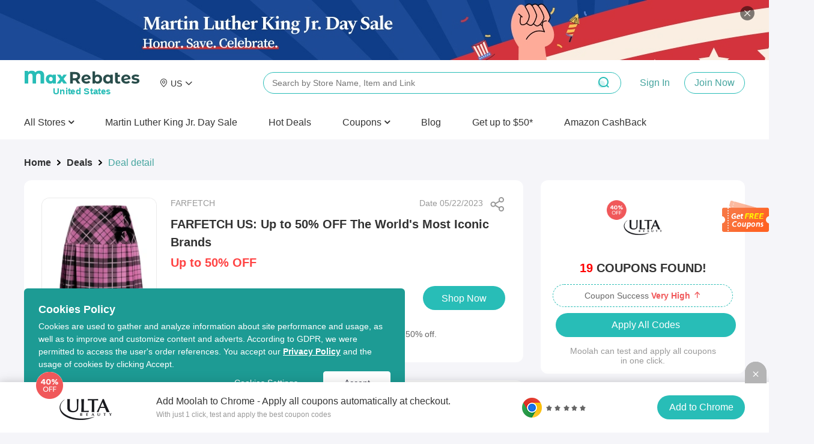

--- FILE ---
content_type: text/html; charset=utf-8
request_url: https://www.maxrebates.com/deals/954622/
body_size: 17168
content:
<!doctype html>
<html data-n-head-ssr lang="en" data-n-head="%7B%22lang%22:%7B%22ssr%22:%22en%22%7D%7D" xmlns:wb="http://open.weibo.com/wb">
  <head>
    <!-- tracker -->
    <!-- <script type="text/javascript">
      function jsonload() {
          window.tracking = new TrackingPlugin({
              apiProxy: '/xs.gif',
              source: 'Maxrebates',
              app: 'PC',
              appVersion: '1.0.0',
              uid: function(ins) {
                return __NUXT__ ? __NUXT__.state.auth.uid : '';
              },
          });
      }

      var scriptElement = document.createElement('script');
      var timestamp = new Date().getTime();
      scriptElement.async = true;
      scriptElement.onload = jsonload;
      scriptElement.src = (window.location.hostname === 'local.maxrebates.com' ? 'https://www.linkhaitao.com/tracker.min.js?id=' : '/tracker.min.js?id=') + timestamp;
      scriptElement.type = 'text/javascript';

      document.head.appendChild(scriptElement);
    </script> -->
    <title>MaxRebates - FARFETCH US: Up to 50% OFF The World&#x27;s Most Iconic Brands from FARFETCH</title><meta data-n-head="ssr" charset="utf-8"><meta data-n-head="ssr" name="viewport" content="width=device-width, initial-scale=1"><meta data-n-head="ssr" data-hid="keywords" name="keywords" content="100% cash back to members, huge discount and hot deals, thousands of merchant stores"><meta data-n-head="ssr" data-hid="og:title" name="og:title" property="og:title" content="MaxRebates"><meta data-n-head="ssr" data-hid="og:description" name="og:description" property="og:description" content="MaxRabtes is the cash back website that gives all of the store&#x27;s commission back to members, no membership fee, dedicated customer service."><meta data-n-head="ssr" data-hid="og:site_name" name="og:site_name" property="og:site_name" content="MaxRebates"><meta data-n-head="ssr" data-hid="og:image" name="og:image" property="og:image" content="https://img.maxrebates.cn/bbs/data/attachment/deal/202108271911_0s4Kxcrpzh.png"><meta data-n-head="ssr" data-hid="mobile-web-app-capable" name="mobile-web-app-capable" content="yes"><meta data-n-head="ssr" data-hid="apple-mobile-web-app-title" name="apple-mobile-web-app-title" content="maxrebates-web"><meta data-n-head="ssr" data-hid="author" name="author" content="ethan.wu@55haitao.com"><meta data-n-head="ssr" data-hid="theme-color" name="theme-color" content="#f5f5f9"><meta data-n-head="ssr" data-hid="og:type" name="og:type" property="og:type" content="website"><meta data-n-head="ssr" charset="utf-8"><meta data-n-head="ssr" name="viewport" content="width=device-width, initial-scale=1"><meta data-n-head="ssr" data-hid="description" name="description" content="FARFETCH US: Discover the world&#x27;s most iconic brands in the FARFETCH sale, now with up to 50% off."><meta data-n-head="ssr" name="mobile-agent" data-hid="mobile-agent" content="format=html5;url=https://m.maxrebates.com/deals/954622/"><link data-n-head="ssr" rel="icon" type="image/x-icon" href="/favicon.ico"><link data-n-head="ssr" rel="shortcut icon" href="https://img.maxrebates.cn/bbs/data/attachment/deal/202108271911_0s4Kxcrpzh.png"><link data-n-head="ssr" rel="stylesheet" href="/common.css"><link data-n-head="ssr" rel="alternate" href="https://m.maxrebates.com"><link data-n-head="ssr" rel="manifest" href="https://static.maxrebates.cn/pc/_nuxt/manifest.10483571.json"><link data-n-head="ssr" data-hid="canonical" rel="canonical" href="https://www.maxrebates.com/deals/954622/"><script data-n-head="ssr" src="https://www.googletagmanager.com/gtag/js?id=UA-179167505-1" async></script><script data-n-head="ssr" data-hid="analytics">
            <!-- Global site tag (gtag.js) - Google Analytics -->
            window.dataLayer = window.dataLayer || [];
            function gtag(){dataLayer.push(arguments);}
            gtag('js', new Date());

            gtag('config', 'UA-179167505-1');
            gtag('config', 'AW-726380932');

            /** GIO */
            !function(e,t,n,g,i){e[i]=e[i]||function(){(e[i].q=e[i].q||[]).push(arguments)},n=t.createElement("script"),tag=t.getElementsByTagName("script")[0],n.async=1,n.src=('https:'==document.location.protocol?'https://':'http://')+g,tag.parentNode.insertBefore(n,tag)}(window,document,"script","assets.giocdn.com/2.1/gio.js","gio");
            gio('init','b7431dcd7ea35cdd', {});
            
            gio('send');
          </script><link rel="preload" href="https://static.maxrebates.cn/pc/_nuxt/mx--02443dbd0ddd72ba2145.js" as="script"><link rel="preload" href="https://static.maxrebates.cn/pc/_nuxt/mx--2fb5caea0226bb3a5f54.js" as="script"><link rel="preload" href="https://static.maxrebates.cn/pc/_nuxt/mx--f3cebff34f593ec5439a.js" as="script"><link rel="preload" href="https://static.maxrebates.cn/pc/_nuxt/mx--f506b8509a9adba23933.js" as="script"><link rel="preload" href="https://static.maxrebates.cn/pc/_nuxt/mx--34577772cc410b6e94dc.js" as="script"><link rel="preload" href="https://static.maxrebates.cn/pc/_nuxt/mx--67b623b3ae651110149b.js" as="script"><link rel="preload" href="https://static.maxrebates.cn/pc/_nuxt/mx--64c1865f77bad92f43c8.css" as="style"><link rel="preload" href="https://static.maxrebates.cn/pc/_nuxt/mx--c13c5f7af3794b26a519.js" as="script"><link rel="preload" href="https://static.maxrebates.cn/pc/_nuxt/mx--f39fd44ea33b1588291b.js" as="script"><link rel="preload" href="https://static.maxrebates.cn/pc/_nuxt/mx--e982fc03acecd887a7d6.js" as="script"><link rel="preload" href="https://static.maxrebates.cn/pc/_nuxt/mx--aa9d2c333378296364b3.css" as="style"><link rel="preload" href="https://static.maxrebates.cn/pc/_nuxt/mx--3f2dac09cb278bed1329.js" as="script"><link rel="preload" href="https://static.maxrebates.cn/pc/_nuxt/mx--6aa9cf622a2b49a78ad7.js" as="script"><link rel="preload" href="https://static.maxrebates.cn/pc/_nuxt/mx--e3ac264e07e00a12e86a.js" as="script"><link rel="preload" href="https://static.maxrebates.cn/pc/_nuxt/mx--be638f1fb4fb1f73d2ed.js" as="script"><link rel="preload" href="https://static.maxrebates.cn/pc/_nuxt/mx--5959bde2b8f6640b2415.css" as="style"><link rel="preload" href="https://static.maxrebates.cn/pc/_nuxt/mx--0397d3c87b886ed07dec.js" as="script"><link rel="preload" href="https://static.maxrebates.cn/pc/_nuxt/mx--870e791cf4842f28fb18.js" as="script"><link rel="preload" href="https://static.maxrebates.cn/pc/_nuxt/mx--9d39ceca55dc56ceb71a.js" as="script"><link rel="preload" href="https://static.maxrebates.cn/pc/_nuxt/mx--05200ad27b5da2d05f0d.js" as="script"><link rel="preload" href="https://static.maxrebates.cn/pc/_nuxt/mx--74a4cbe203cf28edd020.css" as="style"><link rel="preload" href="https://static.maxrebates.cn/pc/_nuxt/mx--f18e03865b6307523c44.js" as="script"><link rel="preload" href="https://static.maxrebates.cn/pc/_nuxt/mx--39a3bf58e3ade9109d91.css" as="style"><link rel="preload" href="https://static.maxrebates.cn/pc/_nuxt/mx--b29538db65586dadb214.js" as="script"><link rel="preload" href="https://static.maxrebates.cn/pc/_nuxt/mx--c20c2e53304bda9335f0.css" as="style"><link rel="preload" href="https://static.maxrebates.cn/pc/_nuxt/mx--aeb24c87d7181a42b4a6.js" as="script"><link rel="preload" href="https://static.maxrebates.cn/pc/_nuxt/mx--b31713a0becb28662a1d.css" as="style"><link rel="preload" href="https://static.maxrebates.cn/pc/_nuxt/mx--1e8474ae9a329d5257f7.js" as="script"><link rel="preload" href="https://static.maxrebates.cn/pc/_nuxt/mx--16762ae0588ba5f19319.js" as="script"><link rel="preload" href="https://static.maxrebates.cn/pc/_nuxt/mx--1d99ae3906f6b7597739.css" as="style"><link rel="preload" href="https://static.maxrebates.cn/pc/_nuxt/mx--c465a3cb0fd69d3bea5c.js" as="script"><link rel="preload" href="https://static.maxrebates.cn/pc/_nuxt/mx--81789dffa0d34f5c4a8b.js" as="script"><link rel="preload" href="https://static.maxrebates.cn/pc/_nuxt/mx--b4e2588f828dadd1d105.js" as="script"><link rel="preload" href="https://static.maxrebates.cn/pc/_nuxt/mx--a56aff249b494942c8bd.js" as="script"><link rel="preload" href="https://static.maxrebates.cn/pc/_nuxt/mx--f39d3af77f8a09a05d7e.js" as="script"><link rel="preload" href="https://static.maxrebates.cn/pc/_nuxt/mx--f7c9ff2db9b47d800c56.js" as="script"><link rel="preload" href="https://static.maxrebates.cn/pc/_nuxt/mx--3e92a84153d076c03700.css" as="style"><link rel="preload" href="https://static.maxrebates.cn/pc/_nuxt/mx--cf9232a86aaf1d28d9bb.js" as="script"><link rel="preload" href="https://static.maxrebates.cn/pc/_nuxt/mx--3684360c16f3f279437e.js" as="script"><link rel="preload" href="https://static.maxrebates.cn/pc/_nuxt/mx--afe225d9fed543e5118b.css" as="style"><link rel="preload" href="https://static.maxrebates.cn/pc/_nuxt/mx--2feb9810ad8197270f27.js" as="script"><link rel="preload" href="https://static.maxrebates.cn/pc/_nuxt/mx--e7b5bd5dd9dd9b6c337a.js" as="script"><link rel="preload" href="https://static.maxrebates.cn/pc/_nuxt/mx--b9451161601636bcc239.css" as="style"><link rel="preload" href="https://static.maxrebates.cn/pc/_nuxt/mx--433b0598867735e3d80c.js" as="script"><link rel="stylesheet" href="https://static.maxrebates.cn/pc/_nuxt/mx--64c1865f77bad92f43c8.css"><link rel="stylesheet" href="https://static.maxrebates.cn/pc/_nuxt/mx--aa9d2c333378296364b3.css"><link rel="stylesheet" href="https://static.maxrebates.cn/pc/_nuxt/mx--5959bde2b8f6640b2415.css"><link rel="stylesheet" href="https://static.maxrebates.cn/pc/_nuxt/mx--74a4cbe203cf28edd020.css"><link rel="stylesheet" href="https://static.maxrebates.cn/pc/_nuxt/mx--39a3bf58e3ade9109d91.css"><link rel="stylesheet" href="https://static.maxrebates.cn/pc/_nuxt/mx--c20c2e53304bda9335f0.css"><link rel="stylesheet" href="https://static.maxrebates.cn/pc/_nuxt/mx--b31713a0becb28662a1d.css"><link rel="stylesheet" href="https://static.maxrebates.cn/pc/_nuxt/mx--1d99ae3906f6b7597739.css"><link rel="stylesheet" href="https://static.maxrebates.cn/pc/_nuxt/mx--3e92a84153d076c03700.css"><link rel="stylesheet" href="https://static.maxrebates.cn/pc/_nuxt/mx--afe225d9fed543e5118b.css"><link rel="stylesheet" href="https://static.maxrebates.cn/pc/_nuxt/mx--b9451161601636bcc239.css">
    <!-- Facebook Pixel Code -->
    <!-- <script>
      !(function (f, b, e, v, n, t, s) {
        if (f.fbq) return
        n = f.fbq = function () {
          n.callMethod
            ? n.callMethod.apply(n, arguments)
            : n.queue.push(arguments)
        }
        if (!f._fbq) f._fbq = n
        n.push = n
        n.loaded = !0
        n.version = '2.0'
        n.queue = []
        t = b.createElement(e)
        t.async = !0
        t.src = v
        s = b.getElementsByTagName(e)[0]
        s.parentNode.insertBefore(t, s)
      })(
        window,
        document,
        'script',
        'https://connect.facebook.net/en_US/fbevents.js'
      )
      fbq('init', '1798083210365310')
      fbq('track', 'PageView')
    </script>
    <noscript
      ><img
        height="1"
        width="1"
        style="display: none"
        src="https://www.facebook.com/tr?id=1798083210365310&ev=PageView&noscript=1"
    /></noscript> -->
    <!-- End Facebook Pixel Code -->
  </head>

  <body >
    <div data-server-rendered="true" id="__nuxt"><!----><div id="__layout"><div class="layout"><div class="header fluid"><!----> <!----> <div class="header__container"><div class="header__wrap"><div class="header__logo"><a href="/" title="MaxRebates" class="logo"><div class="logo-left"><svg aria-hidden="true" height="24" width="216" class="svg-icon--dark"><use xlink:href="#icon-logo"></use></svg> <span style="display:none;">United States </span></div> <!----></a></div> <!----><!----><!----><!----><!----> <div class="header__middle-wrap"><!----></div> <p class="header__login"><span class="login-register"><a>Sign In</a> <a>Join Now
          </a></span></p> <!----></div> <div><div class="header__bottom"><ul class="header__nav-bar"><li><p>
              All Stores
              <i aria-hidden="true" class="fa fa-angle-down" style="font-weight: 600"></i></p></li></ul> <a class="header__bottom-item">
          Martin Luther King Jr. Day Sale
        </a> <a href="/deals/" class="header__bottom-item"><span>Hot Deals</span></a><a href="https://coupons.maxrebates.com/" class="header__bottom-item"><div class="el-dropdown"><div class="header__bottom-item" style="margin-right:0px !important;font-size:16px;">
                Coupons
                <i aria-hidden="true" class="fa fa-angle-down" style="font-weight:600;"></i></div> <ul class="el-dropdown-menu el-popper country-list" style="display:none;margin-top:0px;"><li tabindex="-1" class="el-dropdown-menu__item language-drop-item"><!---->
                  United States (US)
                  </li><li tabindex="-1" class="el-dropdown-menu__item language-drop-item"><!---->
                  United Kingdom (UK)
                  </li><li tabindex="-1" class="el-dropdown-menu__item language-drop-item"><!---->
                  Canada (CA)
                  </li><li tabindex="-1" class="el-dropdown-menu__item language-drop-item"><!---->
                  Australia (AU)
                  </li><li tabindex="-1" class="el-dropdown-menu__item language-drop-item"><!---->
                  Argentina (AR)
                  </li><li tabindex="-1" class="el-dropdown-menu__item language-drop-item"><!---->
                  Austria (AT)
                  </li><li tabindex="-1" class="el-dropdown-menu__item language-drop-item"><!---->
                  Belarus (BY)
                  </li><li tabindex="-1" class="el-dropdown-menu__item language-drop-item"><!---->
                  Belgium (BE)
                  </li><li tabindex="-1" class="el-dropdown-menu__item language-drop-item"><!---->
                  Brazil (BR)
                  </li><li tabindex="-1" class="el-dropdown-menu__item language-drop-item"><!---->
                  Chile (CL)
                  </li><li tabindex="-1" class="el-dropdown-menu__item language-drop-item"><!---->
                  China (CN)
                  </li><li tabindex="-1" class="el-dropdown-menu__item language-drop-item"><!---->
                  Colombia (CO)
                  </li><li tabindex="-1" class="el-dropdown-menu__item language-drop-item"><!---->
                  Czech Republic (CZ)
                  </li><li tabindex="-1" class="el-dropdown-menu__item language-drop-item"><!---->
                  Denmark (DK)
                  </li><li tabindex="-1" class="el-dropdown-menu__item language-drop-item"><!---->
                  Finland (FI)
                  </li><li tabindex="-1" class="el-dropdown-menu__item language-drop-item"><!---->
                  France (FR)
                  </li><li tabindex="-1" class="el-dropdown-menu__item language-drop-item"><!---->
                  Germany (DE)
                  </li><li tabindex="-1" class="el-dropdown-menu__item language-drop-item"><!---->
                  Greece (GR)
                  </li><li tabindex="-1" class="el-dropdown-menu__item language-drop-item"><!---->
                  Hong Kong SAR (HK)
                  </li><li tabindex="-1" class="el-dropdown-menu__item language-drop-item"><!---->
                  Hungary (HU)
                  </li><li tabindex="-1" class="el-dropdown-menu__item language-drop-item"><!---->
                  India (IN)
                  </li><li tabindex="-1" class="el-dropdown-menu__item language-drop-item"><!---->
                  Indonesia (ID)
                  </li><li tabindex="-1" class="el-dropdown-menu__item language-drop-item"><!---->
                  Ireland (IE)
                  </li><li tabindex="-1" class="el-dropdown-menu__item language-drop-item"><!---->
                  Italy (IT)
                  </li><li tabindex="-1" class="el-dropdown-menu__item language-drop-item"><!---->
                  Japan (JP)
                  </li><li tabindex="-1" class="el-dropdown-menu__item language-drop-item"><!---->
                  Korea (KR)
                  </li><li tabindex="-1" class="el-dropdown-menu__item language-drop-item"><!---->
                  Malaysia (MY)
                  </li><li tabindex="-1" class="el-dropdown-menu__item language-drop-item"><!---->
                  Mexico (MX)
                  </li><li tabindex="-1" class="el-dropdown-menu__item language-drop-item"><!---->
                  Netherlands (NL)
                  </li><li tabindex="-1" class="el-dropdown-menu__item language-drop-item"><!---->
                  New Zealand (NZ)
                  </li><li tabindex="-1" class="el-dropdown-menu__item language-drop-item"><!---->
                  Nigeria (NG)
                  </li><li tabindex="-1" class="el-dropdown-menu__item language-drop-item"><!---->
                  Norway (NO)
                  </li><li tabindex="-1" class="el-dropdown-menu__item language-drop-item"><!---->
                  Pakistan (PK)
                  </li><li tabindex="-1" class="el-dropdown-menu__item language-drop-item"><!---->
                  Peru (PE)
                  </li><li tabindex="-1" class="el-dropdown-menu__item language-drop-item"><!---->
                  Philippines (PH)
                  </li><li tabindex="-1" class="el-dropdown-menu__item language-drop-item"><!---->
                  Poland (PL)
                  </li><li tabindex="-1" class="el-dropdown-menu__item language-drop-item"><!---->
                  Portugal (PT)
                  </li><li tabindex="-1" class="el-dropdown-menu__item language-drop-item"><!---->
                  Romania (RO)
                  </li><li tabindex="-1" class="el-dropdown-menu__item language-drop-item"><!---->
                  Russia (RU)
                  </li><li tabindex="-1" class="el-dropdown-menu__item language-drop-item"><!---->
                  Saudi Arabia (SA)
                  </li><li tabindex="-1" class="el-dropdown-menu__item language-drop-item"><!---->
                  Sierra Leone (SL)
                  </li><li tabindex="-1" class="el-dropdown-menu__item language-drop-item"><!---->
                  Singapore (SG)
                  </li><li tabindex="-1" class="el-dropdown-menu__item language-drop-item"><!---->
                  South Africa (ZA)
                  </li><li tabindex="-1" class="el-dropdown-menu__item language-drop-item"><!---->
                  Spain (ES)
                  </li><li tabindex="-1" class="el-dropdown-menu__item language-drop-item"><!---->
                  Sweden (SE)
                  </li><li tabindex="-1" class="el-dropdown-menu__item language-drop-item"><!---->
                  Switzerland (CH)
                  </li><li tabindex="-1" class="el-dropdown-menu__item language-drop-item"><!---->
                  Taiwan Region (TW)
                  </li><li tabindex="-1" class="el-dropdown-menu__item language-drop-item"><!---->
                  Thailand (TH)
                  </li><li tabindex="-1" class="el-dropdown-menu__item language-drop-item"><!---->
                  Turkey (TR)
                  </li><li tabindex="-1" class="el-dropdown-menu__item language-drop-item"><!---->
                  Ukraine (UA)
                  </li><li tabindex="-1" class="el-dropdown-menu__item language-drop-item"><!---->
                  United Arab Emirates (AE)
                  </li><li tabindex="-1" class="el-dropdown-menu__item language-drop-item"><!---->
                  Vietnam (VN)
                  </li></ul></div></a><a href="https://www.maxrebates.com/blog/" class="header__bottom-item"><span>Blog</span></a><a href="/refer/" class="header__bottom-item"><span>Get up to $50*
              <!----></span></a><a href="/amazon/" class="header__bottom-item"><span>Amazon CashBack</span></a> <div class="header__bottom--right display-none"><div><a class="header__bottom-item" style="color: #32a59f; margin-right: 32px">
              Sign In
            </a> <a class="header__bottom-item">
              Join Now
            </a></div> <button class="header__bottom--btn"><i class="el-icon-search"></i></button></div></div> <div class="header__bottom--search top-Search"><div class="header-search-bar en"><input id="head-search-input" type="text" name="head-search-input" placeholder="Search by Store Name, Item and Link" aria-label="搜索栏" autocomplete="off" value="" class="header-search-bar__input"> <svg aria-hidden="true" height="24" width="24" class="header-search-bar__clear svg-icon--main-theme"><use xlink:href="#icon-"></use></svg> <button class="header-search-bar__btn"><i class="el-icon-search"></i></button> <div class="header-search-bar__mask"></div> <ul class="header-search-bar__keywords en" style="left:400px;"><!----> <!----> <!----> <li class="first"><h2 class="title"><span class="title__text">Cash Back Link Converter</span>  <!----></h2> <div class="header-search-bar__tag-wrap"><p>
          Enter a link from one of our partner stores and convert it into your own cash back link to earn cash back from your purchase.
        </p> <br> <p class="example-url">
          For Example:
          <span>
            https://www.sephora.com/product/supersonic-hair-dryer-P410214
          </span></p></div></li></ul></div></div></div>  <div class="store-list-popup" style="display:none;"><div hide-store-list="function () { [native code] }" class="store-list-box en"><div class="left-tag"><ul></ul></div> <!----></div></div></div> <div class="el-dialog__wrapper" style="display:none;"><div role="dialog" aria-modal="true" aria-label="dialog" class="el-dialog el-dialog--center registerInvitedBonus-dialog" style="margin-top:15vh;width:414px;"><div class="el-dialog__header"><span class="el-dialog__title"></span><!----></div><!----><div class="el-dialog__footer"><div class="dialog-footer-in"><button type="button" class="el-button el-button--primary"><!----><!----><span>Got It</span></button></div></div></div></div> <!----><!----><!----><!----><!----><!----><!----><!----><!----><!----><!----><!----><!----> <!----></div> <div class="deal-detail-wrap"><div class="deal-main"><div class="deal-main-left"><div aria-label="Breadcrumb" role="navigation" class="el-breadcrumb"><span class="el-breadcrumb__item"><span role="link" class="el-breadcrumb__inner is-link">Home</span><span role="presentation" class="el-breadcrumb__separator"></span></span> <span class="el-breadcrumb__item"><span role="link" class="el-breadcrumb__inner is-link">Deals</span><span role="presentation" class="el-breadcrumb__separator"></span></span> <span class="el-breadcrumb__item"><span role="link" class="el-breadcrumb__inner">Deal detail</span><span role="presentation" class="el-breadcrumb__separator"></span></span></div> <div class="deal-main__wrap borderBox"><div class="deal-info borderBox padding"><div class="sh-btn" style="right:24px;top:28px;" data-v-643dea42><div class="sh-btn__spe" data-v-643dea42><div class="sh-btn__spe--img" data-v-643dea42></div></div></div> <div class="deal-img en"></div> <div class="deal-data"><div><div class="deal-data__store"><span>FARFETCH</span> <span> Date 05/22/2023 </span></div> <h2 title="FARFETCH US: Up to 50% OFF The World's Most Iconic Brands" class="deal-data__title">
                FARFETCH US: Up to 50% OFF The World's Most Iconic Brands
              </h2> <div title="Up to 50% OFF" class="deal-data__cost--desc">
                Up to 50% OFF
                <span class="origin-price">
                  
                </span></div></div> <div class="deal-data__cost"><div style="display: flex; align-items: baseline"><div style="margin-right: 10px"><span class="deal-data__rebate">
                    Coupons Only
                  </span></div> <div class="deal-data__extra"><!----></div></div> <!----> <button type="button" class="el-button buy-button btn-muilt-langs-bg el-button--primary"><!----><!----><span>
                Shop Now
              </span></button></div> <!----></div></div> <div class="markdown55-content borderBox"><div class="markdown55-content__text">FARFETCH US: Discover the world's most iconic brands in the FARFETCH sale, now with up to 50% off.</div></div> <!----></div> <div class="deal-main__extension"><img src="https://static.maxrebates.cn/pc/_nuxt/img/mx-ec034f2.svg"> <div class="deal-main__extension-txt"><h2>
            Just one click to apply all FARFETCH coupons and activate Coupons Only.
          </h2> <span>
            Get the free MaxRebates Extension.
            <a href="/help/1-16/">Browser Extension Terms &amp; Conditions</a></span></div> <a href="https://chrome.google.com/webstore/detail/maxrebates-get-paid-for-s/dnoelnihdijkhghabgcggckfflgdknfo?utm_source=chrome-ntp-icon" target="_blank"><img src="https://static.maxrebates.cn/pc/_nuxt/img/mx-314dbd5.svg"></a></div> <div><div slide-height="310" per-slide="4" class="side-swiper deal-might-like"><div class="swiper-title">You Might Also Like</div> <div class="swiper-container"><div class="swiper-wrapper"><div class="swiper-slide"><a href="/deals/1199590/" target="_blank" store_id="1673" class="deal-detail-item afline"><div class="deal-detail-item-wrap"><!----> <div class="deal-detail-item-wrap-cash"><em>5.6%</em><span>Max </span>Cash Back
    </div> <div class="deal-detail-item-wrap-img"><img src="https://img2.maxrebates.cn/ad/screenshot/2026/01/04176749833276218.png@!pc_deals200x200"></div> <div class="deal-detail-item-wrap-logo" style="background-color:#000000;"><div class="logo-img"><img></div></div> <div class="deal-detail-item-wrap-title">SSENSE: Sale Up to 70% OFF - GANNI</div> <div class="deal-detail-item-wrap-price"><span class="deal-detail-item-wrap-money">
        Further Reduction
      </span> <span class="deal-detail-item-wrap-orginal"></span></div></div></a><a href="/deals/1198404/" target="_blank" store_id="492" class="deal-detail-item afline"><div class="deal-detail-item-wrap"><!----> <div class="deal-detail-item-wrap-cash"><em>4%</em><span>Max </span>Cash Back
    </div> <div class="deal-detail-item-wrap-img"><img src="https://img2.maxrebates.cn/ad/screenshot/2025/12/23176647206337156.png@!pc_deals200x200"></div> <div class="deal-detail-item-wrap-logo" style="background-color:#79b609;"><div class="logo-img"><img></div></div> <div class="deal-detail-item-wrap-title">Crocs us: Salehe Bembury Collection</div> <div class="deal-detail-item-wrap-price"><span class="deal-detail-item-wrap-money">
        Limitied Time Price From $35
      </span> <span class="deal-detail-item-wrap-orginal"></span></div></div></a><a href="/deals/1199635/" target="_blank" store_id="754" class="deal-detail-item afline"><div class="deal-detail-item-wrap"><!----> <div class="deal-detail-item-wrap-cash"><em>11.7%</em><span>Max </span>Cash Back
    </div> <div class="deal-detail-item-wrap-img"><img src="https://img2.maxrebates.cn/ad/screenshot/2026/01/04176750894534593.png@!pc_deals200x200"></div> <div class="deal-detail-item-wrap-logo" style="background-color:#e5c080;"><div class="logo-img"><img></div></div> <div class="deal-detail-item-wrap-title">FramesDirect.com: Up to 50% OFF Frames and 60% OFF Lenses</div> <div class="deal-detail-item-wrap-price"><span class="deal-detail-item-wrap-money">
        Plus Free Shipping
      </span> <span class="deal-detail-item-wrap-orginal"></span></div></div></a><a href="/deals/1200744/" target="_blank" store_id="33495" class="deal-detail-item afline"><div class="deal-detail-item-wrap"><!----> <div class="deal-detail-item-wrap-cash"><em>4.5%</em><span>Max </span>Cash Back
    </div> <div class="deal-detail-item-wrap-img"><img src="https://img2.maxrebates.cn/ad/screenshot/2026/01/12176819600634421.png@!pc_deals200x200"></div> <div class="deal-detail-item-wrap-logo" style="background-color:#30b079;"><div class="logo-img"><img></div></div> <div class="deal-detail-item-wrap-title">Shop Simon: Valentine's Day GG</div> <div class="deal-detail-item-wrap-price"><span class="deal-detail-item-wrap-money">
        Up to 75% OFF
      </span> <span class="deal-detail-item-wrap-orginal"></span></div></div></a></div><div class="swiper-slide"><a href="/deals/1199553/" target="_blank" store_id="43467" class="deal-detail-item afline"><div class="deal-detail-item-wrap"><!----> <div class="deal-detail-item-wrap-cash"><em>11.7%</em><span>Max </span>Cash Back
    </div> <div class="deal-detail-item-wrap-img"><img src="https://img2.maxrebates.cn/ad/screenshot/2026/01/04176749362046413.png@!pc_deals200x200"></div> <div class="deal-detail-item-wrap-logo" style="background-color:#666666;"><div class="logo-img"><img></div></div> <div class="deal-detail-item-wrap-title">LensCrafters: Dedicated to Your Eyes</div> <div class="deal-detail-item-wrap-price"><span class="deal-detail-item-wrap-money">
        50% OFF Lenses with Frame Purchase
      </span> <span class="deal-detail-item-wrap-orginal"></span></div></div></a><a href="/deals/1199395/" target="_blank" store_id="1673" class="deal-detail-item afline"><div class="deal-detail-item-wrap"><!----> <div class="deal-detail-item-wrap-cash"><em>5.6%</em><span>Max </span>Cash Back
    </div> <div class="deal-detail-item-wrap-img"><img src="https://img2.maxrebates.cn/ad/screenshot/2025/12/31176715112755527.png@!pc_deals200x200"></div> <div class="deal-detail-item-wrap-logo" style="background-color:#000000;"><div class="logo-img"><img></div></div> <div class="deal-detail-item-wrap-title">SSENSE: Sale Up to 70% OFF - OPEN YY</div> <div class="deal-detail-item-wrap-price"><span class="deal-detail-item-wrap-money">
        Further Reduction
      </span> <span class="deal-detail-item-wrap-orginal"></span></div></div></a><a href="/deals/1198403/" target="_blank" store_id="492" class="deal-detail-item afline"><div class="deal-detail-item-wrap"><!----> <div class="deal-detail-item-wrap-cash"><em>4%</em><span>Max </span>Cash Back
    </div> <div class="deal-detail-item-wrap-img"><img src="https://img2.maxrebates.cn/ad/screenshot/2025/12/23176647183818175.png@!pc_deals200x200"></div> <div class="deal-detail-item-wrap-logo" style="background-color:#79b609;"><div class="logo-img"><img></div></div> <div class="deal-detail-item-wrap-title">Crocs us: Ready to Go Wild, Disney Zootopia 2 Collection</div> <div class="deal-detail-item-wrap-price"><span class="deal-detail-item-wrap-money">
        From $6.99
      </span> <span class="deal-detail-item-wrap-orginal"></span></div></div></a><a href="/deals/1198892/" target="_blank" store_id="1673" class="deal-detail-item afline"><div class="deal-detail-item-wrap"><!----> <div class="deal-detail-item-wrap-cash"><em>5.6%</em><span>Max </span>Cash Back
    </div> <div class="deal-detail-item-wrap-img"><img src="https://img2.maxrebates.cn/ad/screenshot/2025/12/26176671934342681.png@!pc_deals200x200"></div> <div class="deal-detail-item-wrap-logo" style="background-color:#000000;"><div class="logo-img"><img></div></div> <div class="deal-detail-item-wrap-title">SSENSE: Sale Up to 70% OFF - Rick Owens DRKSHDW</div> <div class="deal-detail-item-wrap-price"><span class="deal-detail-item-wrap-money">
        Further Reduction
      </span> <span class="deal-detail-item-wrap-orginal"></span></div></div></a></div><div class="swiper-slide"><a href="/deals/1199391/" target="_blank" store_id="1673" class="deal-detail-item afline"><div class="deal-detail-item-wrap"><!----> <div class="deal-detail-item-wrap-cash"><em>5.6%</em><span>Max </span>Cash Back
    </div> <div class="deal-detail-item-wrap-img"><img src="https://img2.maxrebates.cn/ad/screenshot/2025/12/31176715101328763.png@!pc_deals200x200"></div> <div class="deal-detail-item-wrap-logo" style="background-color:#000000;"><div class="logo-img"><img></div></div> <div class="deal-detail-item-wrap-title">SSENSE: Sale Up to 70% OFF - Kenzo</div> <div class="deal-detail-item-wrap-price"><span class="deal-detail-item-wrap-money">
        Further Reduction
      </span> <span class="deal-detail-item-wrap-orginal"></span></div></div></a><a href="/deals/1200372/" target="_blank" store_id="92775" class="deal-detail-item afline"><div class="deal-detail-item-wrap"><!----> <div class="deal-detail-item-wrap-cash"><em>10.8%</em><!---->Cash Back
    </div> <div class="deal-detail-item-wrap-img"><img src="https://img2.maxrebates.cn/ad/screenshot/2026/01/08176785667760323.png@!pc_deals200x200"></div> <div class="deal-detail-item-wrap-logo" style="background-color:#b6d7a8;"><div class="logo-img"><img></div></div> <div class="deal-detail-item-wrap-title">Jo Malone KR: Colognes Best Sellers</div> <div class="deal-detail-item-wrap-price"><span class="deal-detail-item-wrap-money">
        30ml From ₩110,000
      </span> <span class="deal-detail-item-wrap-orginal"></span></div></div></a><a href="/deals/1200502/" target="_blank" store_id="1472" class="deal-detail-item afline"><div class="deal-detail-item-wrap"><!----> <div class="deal-detail-item-wrap-cash"><em>7%</em><span>Max </span>Cash Back
    </div> <div class="deal-detail-item-wrap-img"><img src="https://img2.maxrebates.cn/ad/screenshot/2026/01/09176793646845023.png@!pc_deals200x200"></div> <div class="deal-detail-item-wrap-logo" style="background-color:#122f4c;"><div class="logo-img"><img></div></div> <div class="deal-detail-item-wrap-title">QVC US: Best Brands On Sale</div> <div class="deal-detail-item-wrap-price"><span class="deal-detail-item-wrap-money">
        Plus, Up to 50% OFF All Clearance
      </span> <span class="deal-detail-item-wrap-orginal"></span></div></div></a><a href="/deals/1200420/" target="_blank" store_id="1673" class="deal-detail-item afline"><div class="deal-detail-item-wrap"><!----> <div class="deal-detail-item-wrap-cash"><em>5.6%</em><span>Max </span>Cash Back
    </div> <div class="deal-detail-item-wrap-img"><img src="https://img2.maxrebates.cn/ad/screenshot/2026/01/08176786345740344.png@!pc_deals200x200"></div> <div class="deal-detail-item-wrap-logo" style="background-color:#000000;"><div class="logo-img"><img></div></div> <div class="deal-detail-item-wrap-title">SSENSE: Sale Up to 70% OFF - Loulou de Saison</div> <div class="deal-detail-item-wrap-price"><span class="deal-detail-item-wrap-money">
        Further Reduction
      </span> <span class="deal-detail-item-wrap-orginal"></span></div></div></a></div></div> <div class="side-swiper__pagination"></div></div></div></div> <!----> <a href="https://www.joinmoolah.com/?channel=maxrebates&amp;direct=1&amp;utm_source=maxrebates&amp;utm_page=cashback_store&amp;utm_block=fixcoupon&amp;utm_tag1=FARFETCH" target="_blank"><!----></a></div> <div class="deal-main-right"><!----> <a href="https://www.joinmoolah.com/?channel=maxrebates&amp;direct=1&amp;utm_source=maxrebates&amp;utm_page=cashback_store&amp;utm_block=right_side&amp;utm_tag1=FARFETCH" target="_blank"><!----></a> <div class="deal-main-right__store borderBox padding" style="padding: 20px; padding-bottom: 0px"><a href="/stores/farfetch/" target="_blank" class="deal-main-right__store-wrap pb-6"><div class="store-img-box" style="background-color:#000000;"><img alt="FARFETCH" class="store-logo"></div> <div class="store-info"><span title="FARFETCH">
              FARFETCH
            </span> <span class="store-rebate">Coupons Only</span></div></a> <!----></div> <div style="overflow:hidden;height:46px;"><div class="side-list-wrap borderBox"><span class="side-title">Hot Stores</span> <div style="background: #fff;border-radius: 12px;padding: 10px 0;"></div></div></div> <!----> <!----> <span class="side-title" style="margin-top: 36px">Deal Overview</span> <div class="deal-container" style="background: #fff; border-radius: 12px"><div class="descs">MaxRebates offers you many different choices to save money from thousands of stores. New deals and coupon codes are constantly being updated on MaxRebates, with the latest one updated on January 17, 2026. Online shoppers can save even more by using a combination of cash back and deals whilst shopping at FARFETCH with MaxRebates.</div> <div class="faq-list"><div role="tablist" aria-multiselectable="true" class="el-collapse"><div class="el-collapse-item"><div role="tab" aria-controls="el-collapse-content-2756" aria-describedby="el-collapse-content-2756"><div role="button" id="el-collapse-head-2756" tabindex="0" class="el-collapse-item__header"><span class="collapse-title">Tips to save money with FARFETCH US: Up to 50% OFF The World's Most Iconic Brands offer?</span><i class="el-collapse-item__arrow el-icon-arrow-right"></i></div></div><div role="tabpanel" aria-hidden="true" aria-labelledby="el-collapse-head-2756" id="el-collapse-content-2756" class="el-collapse-item__wrap" style="display:none;"><div class="el-collapse-item__content"> <div>Search for cash back, deals, and coupon codes on MaxRebates. You also get cash back on every FARFETCH US: Up to 50% OFF The World's Most Iconic Brands order with MaxRebates. Our deals are updated regularly and on special shopping events such as Halloween, Back to School, Christmas, Black Friday, Cyber Monday, there will be even more deals!</div></div></div></div><div class="el-collapse-item"><div role="tab" aria-controls="el-collapse-content-6898" aria-describedby="el-collapse-content-6898"><div role="button" id="el-collapse-head-6898" tabindex="0" class="el-collapse-item__header"><span class="collapse-title">How do I know which website will take me to FARFETCH US: Up to 50% OFF The World's Most Iconic Brands?</span><i class="el-collapse-item__arrow el-icon-arrow-right"></i></div></div><div role="tabpanel" aria-hidden="true" aria-labelledby="el-collapse-head-6898" id="el-collapse-content-6898" class="el-collapse-item__wrap" style="display:none;"><div class="el-collapse-item__content"> <div>When you click ‘Shop Now’ button, it will take you to the store website. Buy through MaxRebates and find the FARFETCH US: Up to 50% OFF The World's Most Iconic Brands store and receive cash back with your orders.</div></div></div></div><div class="el-collapse-item"><div role="tab" aria-controls="el-collapse-content-6340" aria-describedby="el-collapse-content-6340"><div role="button" id="el-collapse-head-6340" tabindex="0" class="el-collapse-item__header"><span class="collapse-title">How can I keep track of information on FARFETCH US: Up to 50% OFF The World's Most Iconic Brands?</span><i class="el-collapse-item__arrow el-icon-arrow-right"></i></div></div><div role="tabpanel" aria-hidden="true" aria-labelledby="el-collapse-head-6340" id="el-collapse-content-6340" class="el-collapse-item__wrap" style="display:none;"><div class="el-collapse-item__content"> <div>The best way to stay updated with the deals is to visit MaxRebates regularly. Cash back, deals, and coupon codes are regularly updated and verified – ensuring you always have the latest deals.</div></div></div></div><div class="el-collapse-item"><div role="tab" aria-controls="el-collapse-content-8858" aria-describedby="el-collapse-content-8858"><div role="button" id="el-collapse-head-8858" tabindex="0" class="el-collapse-item__header"><span class="collapse-title">What to search for to find coupon codes for FARFETCH US: Up to 50% OFF The World's Most Iconic Brands?</span><i class="el-collapse-item__arrow el-icon-arrow-right"></i></div></div><div role="tabpanel" aria-hidden="true" aria-labelledby="el-collapse-head-8858" id="el-collapse-content-8858" class="el-collapse-item__wrap" style="display:none;"><div class="el-collapse-item__content"> <div>Head over to MaxRebates website and find the search box, type FARFETCH US: Up to 50% OFF The World's Most Iconic Brands and press enter. You will see any results related to FARFETCH US: Up to 50% OFF The World's Most Iconic Brands. Look through the deals available and find the suitable one for you.</div></div></div></div><div class="el-collapse-item"><div role="tab" aria-controls="el-collapse-content-8327" aria-describedby="el-collapse-content-8327"><div role="button" id="el-collapse-head-8327" tabindex="0" class="el-collapse-item__header"><span class="collapse-title">Do I have to pay to get the coupon code for FARFETCH US: Up to 50% OFF The World's Most Iconic Brands?</span><i class="el-collapse-item__arrow el-icon-arrow-right"></i></div></div><div role="tabpanel" aria-hidden="true" aria-labelledby="el-collapse-head-8327" id="el-collapse-content-8327" class="el-collapse-item__wrap" style="display:none;"><div class="el-collapse-item__content"> <div>No, MaxRebates is free. Simply go over to the MaxRebates website, search for FARFETCH US: Up to 50% OFF The World's Most Iconic Brands and find the suitable and verified code. All cash back offers on MaxRebates are also totally free and easy to use.</div></div></div></div></div></div></div></div></div> <!----> <!----></div> <div><div class="footer"><ul class="footer__nav-wrap"><div class="footer__info"><div class="footer__logo"><a href="/" title="MaxRebates" class="logo"><div class="logo-left"><svg aria-hidden="true" height="24" width="216" class="svg-icon--white"><use xlink:href="#icon-logo"></use></svg> <span style="display:none;">United States </span></div> <!----></a></div> <div class="social-account"><ul><li class="facebook"><a target="_blank" href="https://www.facebook.com/MaxRebatescom/"><svg aria-hidden="true" height="20" width="20"><use xlink:href="#icon-facebook-white"></use></svg></a></li> <li class="linkedin"><a target="_blank" href="https://www.linkedin.com/company/max-rebates/"><svg aria-hidden="true" height="20" width="20"><use xlink:href="#icon-linkedin-white"></use></svg></a></li> <li class="twitter"><a target="_blank" href="https://twitter.com/Max_Rebates/"><svg aria-hidden="true" height="20" width="20"><use xlink:href="#icon-twitter-white"></use></svg></a></li> <li class="instagram"><a target="_blank" href="https://www.instagram.com/max_rebates/"><svg aria-hidden="true" height="20" width="20"><use xlink:href="#icon-instagram-white"></use></svg></a></li></ul></div></div> <li class="footer__nav-menu left"><h3 class="footer__nav-title">ABOUT</h3> <ul class="footer__nav-ul"><li class="footer__nav-li"><a target="_blank" href="/help/1-2/">
              About MaxRebates
            </a></li> <li class="footer__nav-li"><a target="_blank" href="/help/1-6/">
              Privacy Policy
            </a></li> <li class="footer__nav-li"><a target="_blank" href="/help/1-16/">
              Terms &amp; Conditions
            </a></li> <!----></ul></li> <li class="footer__nav-menu right"><h3 class="footer__nav-title">HELP</h3> <ul class="footer__nav-ul"><li class="footer__nav-li"><a target="_blank" href="/help/7-8/">
              FAQs
            </a></li> <li class="footer__nav-li"><a target="_blank" href="/help/7-5/">
              Customer Service
            </a></li> <li class="footer__nav-li footer-tips"><a href="javascript:void();">
              Advertising Disclosure
            </a> <div class="footer-tips__cont" style="display:none;">We may earn a commission when you use one of our coupons/links to make a purchase.</div></li></ul></li> <li class="footer__nav-menu bar"><div class="footer__extenbar"><p>MAXREBATES EXTENSION</p> <a href="https://chrome.google.com/webstore/detail/maxrebates-get-paid-for-s/dnoelnihdijkhghabgcggckfflgdknfo?utm_source=chrome-ntp-icon" target="_blank"><img loading="lazy" src="https://static.maxrebates.cn/pc/_nuxt/img/mx-91f6faf.png"></a></div> <div class="footer__app"><p>GET THE APP</p> <a href="https://apps.apple.com/cn/app/maxrebates/id1579301811" target="_blank"><img loading="lazy" src="https://static.maxrebates.cn/pc/_nuxt/img/mx-24dec1d.png"></a> <a href="https://play.google.com/store/apps/details?id=com.haitao.maxrebates" target="_blank"><img loading="lazy" src="https://static.maxrebates.cn/pc/_nuxt/img/mx-fb95ba4.png"></a></div></li></ul> <div class="footer-copyright">
      Copyright © 2020 - 2025 MaxRebates.com. All Rights Reserved.
    </div></div> <div class="footer__drawer down" style="bottom:-82px;"><div class="footer__drawer-main"><img loading="lazy" src="https://static.maxrebates.cn/pc/_nuxt/img/mx-6d93721.svg" class="footer__drawer-main-screen deeper"> <div class="footer__drawer-main-txt"><p>Get the free MaxRebates Extension</p> <p>Never miss out on Cash Back and coupons ever again</p></div> <a href="https://chrome.google.com/webstore/detail/maxrebates-get-paid-for-s/dnoelnihdijkhghabgcggckfflgdknfo?utm_source=chrome-ntp-icon" target="_blank"><img loading="lazy" src="https://static.maxrebates.cn/pc/_nuxt/img/mx-8ae6680.png"></a> <div class="footer__drawer-main-term en"><span>By installing, you agree to the</span> <a href="/help/1-16/" target="_blank">Browser
Extension Terms &amp; Conditions.</a></div> <div class="footer__extension drawer rotate"><i class="el-icon-arrow-down"></i></div></div></div> <!----></div> <!----></div></div></div><script>window.__NUXT__=(function(a,b,c,d,e,f,g,h,i,j,k,l,m,n,o,p,q,r,s,t,u,v,w,x,y,z,A,B,C,D,E,F,G,H,I,J,K,L,M,N,O,P,Q,R,S,T,U,V,W,X,Y,Z,_,$,aa,ab,ac,ad,ae,af,ag,ah,ai,aj,ak,al,am,an,ao,ap,aq,ar,as,at,au,av,aw,ax,ay,az,aA,aB,aC,aD,aE,aF,aG,aH,aI,aJ,aK,aL,aM,aN,aO){Z[0]={title:"Tips to save money with FARFETCH US: Up to 50% OFF The World's Most Iconic Brands offer?",descs:"Search for cash back, deals, and coupon codes on MaxRebates. You also get cash back on every FARFETCH US: Up to 50% OFF The World's Most Iconic Brands order with MaxRebates. Our deals are updated regularly and on special shopping events such as Halloween, Back to School, Christmas, Black Friday, Cyber Monday, there will be even more deals!"};Z[1]={title:"How do I know which website will take me to FARFETCH US: Up to 50% OFF The World's Most Iconic Brands?",descs:"When you click ‘Shop Now’ button, it will take you to the store website. Buy through MaxRebates and find the FARFETCH US: Up to 50% OFF The World's Most Iconic Brands store and receive cash back with your orders."};Z[2]={title:"How can I keep track of information on FARFETCH US: Up to 50% OFF The World's Most Iconic Brands?",descs:"The best way to stay updated with the deals is to visit MaxRebates regularly. Cash back, deals, and coupon codes are regularly updated and verified – ensuring you always have the latest deals."};Z[3]={title:"What to search for to find coupon codes for FARFETCH US: Up to 50% OFF The World's Most Iconic Brands?",descs:"Head over to MaxRebates website and find the search box, type FARFETCH US: Up to 50% OFF The World's Most Iconic Brands and press enter. You will see any results related to FARFETCH US: Up to 50% OFF The World's Most Iconic Brands. Look through the deals available and find the suitable one for you."};Z[4]={title:"Do I have to pay to get the coupon code for FARFETCH US: Up to 50% OFF The World's Most Iconic Brands?",descs:"No, MaxRebates is free. Simply go over to the MaxRebates website, search for FARFETCH US: Up to 50% OFF The World's Most Iconic Brands and find the suitable and verified code. All cash back offers on MaxRebates are also totally free and easy to use."};_[0]={deal_id:"1199590",store_id:r,title:"SSENSE: Sale Up to 70% OFF - GANNI",price_view:s,original_price:a,rebate_info_number:t,rebate_info_max:j,rebate_info_desc:i,store_logo:u,deal_pic:"https:\u002F\u002Fimg2.maxrebates.cn\u002Fad\u002Fscreenshot\u002F2026\u002F01\u002F04176749833276218.png@!pc_deals200x200"};_[1]={deal_id:"1198404",store_id:$,title:"Crocs us: Salehe Bembury Collection",price_view:"Limitied Time Price From $35",original_price:a,rebate_info_number:aa,rebate_info_max:j,rebate_info_desc:i,store_logo:ab,deal_pic:"https:\u002F\u002Fimg2.maxrebates.cn\u002Fad\u002Fscreenshot\u002F2025\u002F12\u002F23176647206337156.png@!pc_deals200x200"};_[2]={deal_id:"1199635",store_id:"754",title:"FramesDirect.com: Up to 50% OFF Frames and 60% OFF Lenses",price_view:"Plus Free Shipping",original_price:a,rebate_info_number:ac,rebate_info_max:j,rebate_info_desc:i,store_logo:"https:\u002F\u002Fimg.maxrebates.cn\u002Fbbs\u002Fdata\u002Fattachment\u002Fstore\u002F202512\u002F30\u002F695345d0b476d.jpeg?replace_img=https%3A%2F%2Fimg.maxrebates.cn%2Fbbs%2Fdata%2Fattachment%2Fstore%2F202512%2F30%2F695345d1025e3.png&store_logo_bg_color=%23e5c080",deal_pic:"https:\u002F\u002Fimg2.maxrebates.cn\u002Fad\u002Fscreenshot\u002F2026\u002F01\u002F04176750894534593.png@!pc_deals200x200"};_[3]={deal_id:"1200744",store_id:"33495",title:"Shop Simon: Valentine's Day GG",price_view:"Up to 75% OFF",original_price:a,rebate_info_number:"4.5%",rebate_info_max:j,rebate_info_desc:i,store_logo:"https:\u002F\u002Fimg.maxrebates.cn\u002Fbbs\u002Fdata\u002Fattachment\u002Fstore\u002F202601\u002F09\u002F6960b4c33dfc3.png?replace_img=https%3A%2F%2Fimg.maxrebates.cn%2Fbbs%2Fdata%2Fattachment%2Fstore%2F202601%2F09%2F6960b4c3781e2.png&store_logo_bg_color=%2330b079",deal_pic:"https:\u002F\u002Fimg2.maxrebates.cn\u002Fad\u002Fscreenshot\u002F2026\u002F01\u002F12176819600634421.png@!pc_deals200x200"};_[4]={deal_id:"1199553",store_id:"43467",title:"LensCrafters: Dedicated to Your Eyes",price_view:"50% OFF Lenses with Frame Purchase",original_price:a,rebate_info_number:ac,rebate_info_max:j,rebate_info_desc:i,store_logo:"https:\u002F\u002Fimg.maxrebates.cn\u002Fbbs\u002Fdata\u002Fattachment\u002Fstore\u002F202511\u002F10\u002F6911940f3fb04.jpeg?replace_img=https%3A%2F%2Fimg.maxrebates.cn%2Fbbs%2Fdata%2Fattachment%2Fstore%2F202511%2F10%2F69119410e5f04.png&store_logo_bg_color=%23666666",deal_pic:"https:\u002F\u002Fimg2.maxrebates.cn\u002Fad\u002Fscreenshot\u002F2026\u002F01\u002F04176749362046413.png@!pc_deals200x200"};_[5]={deal_id:"1199395",store_id:r,title:"SSENSE: Sale Up to 70% OFF - OPEN YY",price_view:s,original_price:a,rebate_info_number:t,rebate_info_max:j,rebate_info_desc:i,store_logo:u,deal_pic:"https:\u002F\u002Fimg2.maxrebates.cn\u002Fad\u002Fscreenshot\u002F2025\u002F12\u002F31176715112755527.png@!pc_deals200x200"};_[6]={deal_id:"1198403",store_id:$,title:"Crocs us: Ready to Go Wild, Disney Zootopia 2 Collection",price_view:"From $6.99",original_price:a,rebate_info_number:aa,rebate_info_max:j,rebate_info_desc:i,store_logo:ab,deal_pic:"https:\u002F\u002Fimg2.maxrebates.cn\u002Fad\u002Fscreenshot\u002F2025\u002F12\u002F23176647183818175.png@!pc_deals200x200"};_[7]={deal_id:"1198892",store_id:r,title:"SSENSE: Sale Up to 70% OFF - Rick Owens DRKSHDW",price_view:s,original_price:a,rebate_info_number:t,rebate_info_max:j,rebate_info_desc:i,store_logo:u,deal_pic:"https:\u002F\u002Fimg2.maxrebates.cn\u002Fad\u002Fscreenshot\u002F2025\u002F12\u002F26176671934342681.png@!pc_deals200x200"};_[8]={deal_id:"1199391",store_id:r,title:"SSENSE: Sale Up to 70% OFF - Kenzo",price_view:s,original_price:a,rebate_info_number:t,rebate_info_max:j,rebate_info_desc:i,store_logo:u,deal_pic:"https:\u002F\u002Fimg2.maxrebates.cn\u002Fad\u002Fscreenshot\u002F2025\u002F12\u002F31176715101328763.png@!pc_deals200x200"};_[9]={deal_id:"1200372",store_id:"92775",title:"Jo Malone KR: Colognes Best Sellers",price_view:"30ml From ₩110,000",original_price:a,rebate_info_number:"10.8%",rebate_info_max:a,rebate_info_desc:i,store_logo:"https:\u002F\u002Fimg.maxrebates.cn\u002Fbbs\u002Fdata\u002Fattachment\u002Fstore\u002F202509\u002F04\u002F68b8f5a32beeb.png?replace_img=https%3A%2F%2Fimg.maxrebates.cn%2Fbbs%2Fdata%2Fattachment%2Fstore%2F202509%2F04%2F68b8f5a3847f0.png&store_logo_bg_color=%23b6d7a8",deal_pic:"https:\u002F\u002Fimg2.maxrebates.cn\u002Fad\u002Fscreenshot\u002F2026\u002F01\u002F08176785667760323.png@!pc_deals200x200"};_[10]={deal_id:"1200502",store_id:"1472",title:"QVC US: Best Brands On Sale",price_view:"Plus, Up to 50% OFF All Clearance",original_price:a,rebate_info_number:"7%",rebate_info_max:j,rebate_info_desc:i,store_logo:"https:\u002F\u002Fimg.maxrebates.cn\u002Fbbs\u002Fdata\u002Fattachment\u002Fstore\u002F202601\u002F16\u002F6969b0a3c5c14.png?replace_img=https%3A%2F%2Fimg.maxrebates.cn%2Fbbs%2Fdata%2Fattachment%2Fstore%2F202601%2F16%2F6969b0a4020a7.png&store_logo_bg_color=%23122f4c",deal_pic:"https:\u002F\u002Fimg2.maxrebates.cn\u002Fad\u002Fscreenshot\u002F2026\u002F01\u002F09176793646845023.png@!pc_deals200x200"};_[11]={deal_id:"1200420",store_id:r,title:"SSENSE: Sale Up to 70% OFF - Loulou de Saison",price_view:s,original_price:a,rebate_info_number:t,rebate_info_max:j,rebate_info_desc:i,store_logo:u,deal_pic:"https:\u002F\u002Fimg2.maxrebates.cn\u002Fad\u002Fscreenshot\u002F2026\u002F01\u002F08176786345740344.png@!pc_deals200x200"};return {layout:"default",data:[{dealDetail:{deal_id:R,brand_name:a,title:"FARFETCH US: Up to 50% OFF The World's Most Iconic Brands",coupons:[],strategy_url:a,deal_original_url:"https:\u002F\u002Fwww.farfetch.com\u002Fshopping\u002Fwomen\u002Fsale\u002Fall\u002Fitems.aspx",customer_links:[],website:a,related_transport_url:"https:\u002F\u002Fwww.maxrebates.com\u002F\u002Fshipping\u002F?state=USA#country_type",strategy_topic_id:a,discount_view:S,rebate_view:a,rebate_info_number:a,rebate_info_max:a,rebate_info_desc:"Coupons Only",has_rebate:c,rebate_influence_view:"18.5万人成功下单",original_price:a,now_price:a,price_view:S,alipay_supported:c,unipay_supported:c,direct_post_supported:c,free_ship_rules:a,cn_web_supported:c,currency_symbol:"$",currency_abbr:"USD",deal_pic:"https:\u002F\u002Fimg.maxrebates.cn\u002F\u002Fbbs\u002Fdata\u002Fattachment\u002Fdeal\u002F2023\u002F05\u002F22\u002F16709aba0820ad71d8ca8c6149d4a0316633.jpg@!pc_deals200x200",store_id:T,store_name:U,store_category_id:c,store_category_name:a,store_urlname:"farfetch",store_logo:V,store_logo_org:"https:\u002F\u002Fimg.maxrebates.cn\u002Fbbs\u002Fdata\u002Fattachment\u002Fstore\u002F202505\u002F08\u002F681c63ace8d14.png",store_logo_bg_color:"#000000",cashback_desc:W,cashback_descs:["The Cash Back earnings are based on the final purchase amount, excluding tax, shipping and the amount saved through coupons. "," Coupon codes from other sites than MaxRebates may void Cash Back earnings."," Returning or canceling part or all of your orders may void Cash Back earnings."," All Cash Back rates are subject to change and at the merchant's discretion. "],cover_pic:"https:\u002F\u002Fimg.maxrebates.cn\u002Fbbs\u002Fdata\u002Fattachment\u002Fstore\u002F20231206131756.jpg",deal_collection_count:c,praise_count:c,comment_count:c,collection_count:"6513",buy_count:"184677",country_id:k,country_name:X,country_abbr:"USA",country_flag_pic:a,desc_origin:Y,applets_qr_code:c,description:Y,focusing_on_price_allowed:c,jumping_page:{store_id:T,store_name:U,store_description:"Farfetch is a global community of over 400 visionary fashion boutiques offering an easy shopping experience to fashion-interested consumers. The fashion boutiques are located everywhere in the world. When you order through Farfetch, your order is delivered directly from the boutique to your door. They've got tons of discounts and occasionally offer free shipping deals on clothes. Free returns are always accepted. If you look correctly, you can find big discounts on designer brands like Valentino and Tod's Peas, for example.",store_logo:V,rebate_view:"返利最高1%",rebate_instruction:W,card_supported:c,alipay_supported:c,paypal_supported:c,wechat_pay_supported:c,direct_post_supported:c,transshipping_supported:c,cn_web_supported:c,cn_shippingaddr_supported:c,cn_service_supported:c,mobile_has_rebate:c,bounded_accessing:c,jump_url:"https:\u002F\u002Fwww.maxrebates.com\u002Fg\u002F4048-d-954622?device=web&fast_go=1&token=",jump_delay:q},publish_time:"2025年05月19日",publish_timestamp:"1684747529",left_time:a,expired_time:"1747653965",is_expired:k,reveler:"小米粒",first_order_cashback:a,faqs:Z,seo_title:"FARFETCH US: Up to 50% OFF The World's Most Iconic Brands from FARFETCH | MaxRebates",seo_keywords:"FARFETCH,FARFETCH cash back,FARFETCH cash back,FARFETCH cash back",seo_description:"Get FARFETCH deal: FARFETCH US: Up to 50% OFF The World's Most Iconic Brands for   Coupons Only. Only at MaxRebates.",squireds:[],tags:[],recommended_deals:[],recommended_topics:[],cross_bar_pics:[],carousel_pics:[],video_data:{video_src:a,video_pic:a},related_deals:_,store_other_deals:ad,share_count:c,is_praised:c,is_collected:c},desc:"MaxRebates offers you many different choices to save money from thousands of stores. New deals and coupon codes are constantly being updated on MaxRebates, with the latest one updated on January 17, 2026. Online shoppers can save even more by using a combination of cash back and deals whilst shopping at FARFETCH with MaxRebates.",faqs:Z,related_deals:_,store_other_deals:ad,dealId:R}],fetch:[],error:null,state:{hasMoolah:b,moolahStoreName:a,couponsCities:[],inApp:d,exten_term:"\u002Fhelp\u002F1-16\u002F",exten_link:"https:\u002F\u002Fchrome.google.com\u002Fwebstore\u002Fdetail\u002Fmaxrebates-get-paid-for-s\u002Fdnoelnihdijkhghabgcggckfflgdknfo?utm_source=chrome-ntp-icon",apple_link:"https:\u002F\u002Fapps.apple.com\u002Fcn\u002Fapp\u002Fmaxrebates\u002Fid1579301811",google_link:"https:\u002F\u002Fplay.google.com\u002Fstore\u002Fapps\u002Fdetails?id=com.haitao.maxrebates",ip_query:{},site_code:ae,site_name_local:k,locale:f,localeId:e,localeName:g,country:"US",countryId:k,countries:[{site_id:k,site_name:"United States (US)",site_name_local:"Would you like to see Cash Back and Deals from United States",path:ae,languages:[{lang_id:e,lang_name:g,path:f,is_default:b}]},{site_id:e,site_name:"United Kingdom (UK)",site_name_local:"Would you like to see Cash Back and Deals from United Kingdom",path:"uk",languages:[{lang_id:e,lang_name:g,path:f,is_default:b}]},{site_id:q,site_name:"Canada (CA)",site_name_local:"Would you like to see Cash Back and Deals from Canada",path:"ca",languages:[{lang_id:e,lang_name:g,path:f,is_default:b}]},{site_id:af,site_name:"Australia (AU)",site_name_local:"Would you like to see Cash Back and Deals from Australia",path:"au",languages:[{lang_id:e,lang_name:g,path:f,is_default:b}]},{site_id:"28",site_name:"Argentina (AR)",site_name_local:"¿Le gustaría ver Cash Back y ofertas de Argentina",path:ag,languages:[{lang_id:l,lang_name:n,path:m,is_default:b}]},{site_id:"47",site_name:"Austria (AT)",site_name_local:"Möchten Sie Cash Back und Deals von sehen Österreich",path:"at",languages:[{lang_id:D,lang_name:ah,path:E,is_default:b}]},{site_id:"49",site_name:"Belarus (BY)",site_name_local:"Хотели бы вы видеть кэшбэк и сделки от Беларусь",path:"by",languages:[{lang_id:x,lang_name:F,path:y,is_default:b}]},{site_id:G,site_name:"Belgium (BE)",site_name_local:"Souhaitez-vous voir des remises en argent et des offres de la Belgique",path:"be",languages:[{lang_id:v,lang_name:H,path:z,is_default:b},{lang_id:A,lang_name:ai,path:I,is_default:d}]},{site_id:aj,site_name:"Brazil (BR)",site_name_local:"Você gostaria de ver o dinheiro de volta e ofertas de Brasil",path:"br",languages:[{lang_id:J,lang_name:ak,path:K,is_default:b}]},{site_id:"41",site_name:"Chile (CL)",site_name_local:"¿Le gustaría ver Cash Back y ofertas de Chile",path:"cl",languages:[{lang_id:l,lang_name:n,path:m,is_default:b}]},{site_id:al,site_name:"China (CN)",site_name_local:"是否切换到中国站，以浏览对应的商家和优惠？",path:"cn",languages:[{lang_id:k,lang_name:"Simplified Chinese",path:"zh-hans",is_default:b}]},{site_id:"30",site_name:"Colombia (CO)",site_name_local:"¿Le gustaría ver Cash Back y ofertas de Colombia",path:"co",languages:[{lang_id:l,lang_name:n,path:m,is_default:b}]},{site_id:"37",site_name:"Czech Republic (CZ)",site_name_local:"Chtěli byste vidět Cash Back a Deals from Česká republika",path:"cz",languages:[{lang_id:am,lang_name:"Czech",path:"cs",is_default:b}]},{site_id:D,site_name:"Denmark (DK)",site_name_local:"Vil du gerne se Cash Back og tilbud fra Danmark",path:"dk",languages:[{lang_id:L,lang_name:"Danish",path:"da",is_default:b}]},{site_id:l,site_name:"Finland (FI)",site_name_local:"Haluatko nähdä rahat takaisin ja tarjoukset Suomi",path:an,languages:[{lang_id:M,lang_name:"Finnish",path:an,is_default:b}]},{site_id:A,site_name:"France (FR)",site_name_local:"Souhaitez-vous voir des remises en argent et des offres de La France",path:z,languages:[{lang_id:v,lang_name:H,path:z,is_default:b}]},{site_id:"31",site_name:"Germany (DE)",site_name_local:"Möchten Sie Cash Back und Deals von . sehen Deutschland",path:E,languages:[{lang_id:D,lang_name:ah,path:E,is_default:b}]},{site_id:"33",site_name:"Greece (GR)",site_name_local:"Θα θέλατε να δείτε Cash Back και Προσφορές από Ελλάδα",path:"gr",languages:[{lang_id:N,lang_name:"Greek",path:"el",is_default:b}]},{site_id:O,site_name:"Hong Kong SAR (HK)",site_name_local:"是否切換到中國香港站，以瀏覽對應的商家和優惠？",path:"hk",languages:[{lang_id:q,lang_name:ao,path:ap,is_default:b},{lang_id:e,lang_name:g,path:f,is_default:d}]},{site_id:"35",site_name:"Hungary (HU)",site_name_local:"Szeretné látni a Cash Back and Deals szolgáltatást Magyarország",path:aq,languages:[{lang_id:ar,lang_name:"Hungarian",path:aq,is_default:b}]},{site_id:"42",site_name:"India (IN)",site_name_local:"Would you like to see Cash Back and Deals from India",path:"in",languages:[{lang_id:e,lang_name:g,path:f,is_default:b}]},{site_id:P,site_name:"Indonesia (ID)",site_name_local:"Apakah Anda ingin melihat Cash Back dan Penawaran dari Indonesia",path:as,languages:[{lang_id:at,lang_name:"Indonesian",path:as,is_default:b}]},{site_id:J,site_name:"Ireland (IE)",site_name_local:"Would you like to see Cash Back and Deals from Ireland",path:"ie",languages:[{lang_id:e,lang_name:g,path:f,is_default:b}]},{site_id:"34",site_name:"Italy (IT)",site_name_local:"Would you like to see Cash Back and Deals from Italia",path:au,languages:[{lang_id:P,lang_name:"Italian",path:au,is_default:b}]},{site_id:av,site_name:"Japan (JP)",site_name_local:"キャッシュバックとお得な情報を見たいですか 日本",path:"jp",languages:[{lang_id:af,lang_name:"Japanese",path:"ja",is_default:b}]},{site_id:am,site_name:"Korea (KR)",site_name_local:"캐시백 및 딜을 보고 싶으십니까 대한민국",path:"kr",languages:[{lang_id:av,lang_name:"Korean",path:"ko",is_default:b}]},{site_id:L,site_name:"Malaysia (MY)",site_name_local:"Would you like to see Cash Back and Deals from Malaysia",path:"mys",languages:[{lang_id:e,lang_name:g,path:f,is_default:b}]},{site_id:"29",site_name:"Mexico (MX)",site_name_local:"¿Le gustaría ver Cash Back y ofertas de México",path:"mx",languages:[{lang_id:l,lang_name:n,path:m,is_default:b}]},{site_id:aw,site_name:"Netherlands (NL)",site_name_local:"Wilt u Cash Back en aanbiedingen zien van Nederland",path:I,languages:[{lang_id:A,lang_name:ai,path:I,is_default:b}]},{site_id:v,site_name:"New Zealand (NZ)",site_name_local:"Would you like to see Cash Back and Deals from New Zealand",path:"nz",languages:[{lang_id:e,lang_name:g,path:f,is_default:b}]},{site_id:"51",site_name:"Nigeria (NG)",site_name_local:"Would you like to see Cash Back and Deals from Nigeria",path:"ng",languages:[{lang_id:e,lang_name:g,path:f,is_default:b}]},{site_id:N,site_name:"Norway (NO)",site_name_local:"Vil du se Cash Back og tilbud fra Norge",path:ax,languages:[{lang_id:O,lang_name:"Norwegian",path:ax,is_default:b}]},{site_id:"48",site_name:"Pakistan (PK)",site_name_local:"Would you like to see Cash Back and Deals from Pakistan",path:"pk",languages:[{lang_id:e,lang_name:g,path:f,is_default:b}]},{site_id:"44",site_name:"Peru (PE)",site_name_local:"¿Le gustaría ver Cash Back y ofertas de Perú",path:"pe",languages:[{lang_id:l,lang_name:n,path:m,is_default:b}]},{site_id:ar,site_name:"Philippines (PH)",site_name_local:"Would you like to see Cash Back and Deals from Philippines",path:"ph",languages:[{lang_id:e,lang_name:g,path:f,is_default:b}]},{site_id:"38",site_name:"Poland (PL)",site_name_local:"Czy chciałbyś zobaczyć zwrot gotówki i oferty od Polska",path:ay,languages:[{lang_id:aw,lang_name:"Polish",path:ay,is_default:b}]},{site_id:az,site_name:"Portugal (PT)",site_name_local:"Você gostaria de ver o dinheiro de volta e ofertas de Portugal",path:K,languages:[{lang_id:J,lang_name:ak,path:K,is_default:b}]},{site_id:"52",site_name:"Romania (RO)",site_name_local:"Doriți să vedeți Cash Back și oferte de la România",path:aA,languages:[{lang_id:Q,lang_name:"Romanian",path:aA,is_default:b}]},{site_id:"32",site_name:"Russia (RU)",site_name_local:"Хотели бы вы видеть кэшбэк и сделки от Россия",path:y,languages:[{lang_id:x,lang_name:F,path:y,is_default:b}]},{site_id:"50",site_name:"Saudi Arabia (SA)",site_name_local:"Would you like to see Cash Back and Deals from Saudi Arabia",path:"sa",languages:[{lang_id:e,lang_name:g,path:f,is_default:b}]},{site_id:"39",site_name:"Sierra Leone (SL)",site_name_local:"Bi radi videli vračilo denarja in ponudbe od Slovenija",path:aB,languages:[{lang_id:G,lang_name:"Slovenian",path:aB,is_default:b}]},{site_id:M,site_name:"Singapore (SG)",site_name_local:"Would you like to see Cash Back and Deals from Singapore",path:"sg",languages:[{lang_id:e,lang_name:g,path:f,is_default:b}]},{site_id:x,site_name:"South Africa (ZA)",site_name_local:"Would you like to see Cash Back and Deals from South Africa",path:"za",languages:[{lang_id:e,lang_name:g,path:f,is_default:b}]},{site_id:Q,site_name:"Spain (ES)",site_name_local:"¿Le gustaría ver Cash Back y ofertas de España",path:m,languages:[{lang_id:l,lang_name:n,path:m,is_default:b}]},{site_id:"40",site_name:"Sweden (SE)",site_name_local:"Vill du se Cash Back och erbjudanden från Sverige",path:"se",languages:[{lang_id:az,lang_name:"Swedish",path:"sv",is_default:b}]},{site_id:aC,site_name:"Switzerland (CH)",site_name_local:"Souhaitez-vous voir des remises en argent et des offres de la Suisse",path:"ch",languages:[{lang_id:v,lang_name:H,path:z,is_default:b}]},{site_id:at,site_name:"Taiwan Region (TW)",site_name_local:"是否切換到中國臺灣站，以瀏覽對應的商家和優惠？",path:"tw",languages:[{lang_id:q,lang_name:ao,path:ap,is_default:b}]},{site_id:aD,site_name:"Thailand (TH)",site_name_local:"คุณต้องการดูเงินคืนและข้อเสนอจาก ประเทศไทย",path:aE,languages:[{lang_id:al,lang_name:"Thai",path:aE,is_default:b}]},{site_id:"36",site_name:"Turkey (TR)",site_name_local:"Nakit İade ve Fırsatları görmek ister misiniz Türkiye",path:aF,languages:[{lang_id:aD,lang_name:"Turkish",path:aF,is_default:b}]},{site_id:"45",site_name:"Ukraine (UA)",site_name_local:"Хотели бы вы видеть кэшбэк и сделки от Украина",path:"ua",languages:[{lang_id:x,lang_name:F,path:y,is_default:b}]},{site_id:"46",site_name:"United Arab Emirates (AE)",site_name_local:"هل ترغب في رؤية استرداد نقدي وصفقات من United Arab Emirates",path:"ae",languages:[{lang_id:aC,lang_name:"Arabic",path:ag,is_default:d},{lang_id:e,lang_name:g,path:f,is_default:b}]},{site_id:"43",site_name:"Vietnam (VN)",site_name_local:"Bạn có muốn xem Hoàn tiền và Giao dịch từ Việt Nam",path:"vn",languages:[{lang_id:aj,lang_name:"Vietnamese",path:"vi",is_default:b}]}],site_langs:[],cateStoreList:[],isMobile:d,isWindows:d,isShowDeal:k,invite_info:{invite:c,invite_extra:c,register:c,register_extra:c},isMac:d,registerRewardAmount:5,goAppClicked:d,headerHeight:h,commonDistance:24,aliSts:{},systemNotices:{},devMode:h,showPreview:w,closePreview:d,isBlog:d,countryImgShow:d,isShowCountryTips:d,isNeedCode:d,scrollBar:724,siteLogo:a,LANG_SET:{en:a,"zh-hans":"\u002Fcn","zh-tw":"\u002Fcn\u002Fzh-hant"},NAV_HEADER:[{title:"DEAL.热门优惠",to:"\u002Fdeals\u002F",name:"deals"},{title:"GIFT.礼品卡",to:"\u002Fgift-cards\u002F",name:"gift-cards"}],SEO_HEADER:{ZH_HANS:{title:aG,meta:[{charset:aH},{name:aI,content:aJ},{hid:B,name:B,content:aK},{hid:C,name:C,content:"100%全返利、折扣优惠多、海淘正品保证"},{hid:o,name:o,property:o,content:aG},{hid:p,name:p,property:p,content:aK}]},EN:{title:aL,meta:[{charset:aH},{name:aI,content:aJ},{hid:B,name:B,content:aM},{hid:C,name:C,content:"maxrebates, maxrebates.com, max, rebates, cash back, cashback, deals, coupons, promotion, discount, discount code, referral, sale, coupon codes, shopping"},{hid:o,name:o,property:o,content:aL},{hid:p,name:p,property:p,content:aM}],link:[{rel:"shortcut icon",href:"https:\u002F\u002Fimg.maxrebates.cn\u002Fbbs\u002Fdata\u002Fattachment\u002Fdeal\u002F202108271911_0s4Kxcrpzh.png"}]}},apiStartTime:[],apiEndTime:["init apis : 22ms"],isShowShare:d,linkType:a,shareItemId:a,shareLink:a,isSupportShare:d,nuxtServerInit_TimeStart:1768613899589,nuxtServerInit_TimeEnd:1768613899641,activity:{nav:{lists:[{id:108,name:"Martin Luther King Jr. Day Sale",link:aN,tag:aN}]}},aliyun:{aliSts:{}},auth:{access_token:a,avatar:a,areaCode:a,fansCount:h,gender:h,hasNewMsg:h,hasWithdrawingAccount:d,hasBindedPhoneNumber:d,intro:a,isVip:d,nickname:a,regdate:a,email_hidden:a,openid:a,phoneNumber:a,praisedCount:h,region:{},starsCount:h,token:a,union_id:a,uid:a,uuid:"33cd9750-f345-11f0-8c14-0b84ac29b34e",unreadedMsgCount:h,unreadedSystemMsgCount:h,userLevel:a,username:a,ebatesUserDeny:d,waterMark:h,rebateIndexInfo:{},modes:[],user_modes:[],is_edit_custom_code:aO,need_score:k,hasSetRateToken:c},deal:{categories:[],recommentDeals:[]},footer:{link:a,height:h,hasRebate:d,rebatePage:d,info:{},visible:b},gdpr:{access:NaN},gift:{quantity:w,price:c,inputPrice:a,type:c,rebate_id:w,discount_id:aO},link:{recentKeywords:[]},modal:{signInModalShow:d,signUpModalShow:d,mobileSignInModalShow:d,accountSignInModalShow:d,mobileSignUpModalShow:d,forgotPasswordModalShow:d,forgotPasswordMobileShow:d,resetPasswordModalShow:d,forgotCodeModalShow:d,resetPwdModalShow:d,resetEmailAction:a,emailAccount:a,verifyCode:a},search:{categories:{deal:{name:"优惠分类",list:[{cid:"10006",url:"cate_10006.html",title:"关注"},{cid:"10002",url:"cate_10002.html",title:"最新"},{cid:"10003",url:"cate_10003.html",title:"热榜"},{cid:"10007",url:"cate_10007.html",title:"国内"},{cid:"10001",url:"cate_10001.html",title:"单品"},{cid:"190",url:"cate_190.html",title:"直邮"}]},store:{name:"返利商家",list:[{cid:a,title:"推荐商家",url:"store\u002F"},{cid:"85",title:"综合商家",url:"store\u002Fcate\u002F85.html"},{cid:"129",title:"服饰包袋",url:"store\u002Fcate\u002F129.html"},{cid:"128",title:"球鞋潮鞋",url:"store\u002Fcate\u002F128.html"},{cid:"90",title:"美妆个护",url:"store\u002Fcate\u002F90.html"},{cid:"93",title:"家居日用",url:"store\u002Fcate\u002F93.html"},{cid:"92",title:"户外运动",url:"store\u002Fcate\u002F92.html"},{cid:"88",title:"食品保健",url:"store\u002Fcate\u002F88.html"},{cid:"87",title:"钟表饰品",url:"store\u002Fcate\u002F87.html"},{cid:"130",title:"酒店机票",url:"store\u002Fcate\u002F130.html"},{cid:"132",title:"商务办公",url:"store\u002Fcate\u002F132.html"},{cid:"89",title:"全部商家",url:"store\u002Fcate\u002F89.html"},{cid:"86",title:"母婴儿童",url:"store\u002Fcate\u002F86.html"},{cid:"131",title:"国内商家",url:"store\u002Fcate\u002F131.html"},{cid:"127",title:"其他",url:"store\u002Fcate\u002F127.html"}]},ship:{name:"转运路线",list:[{cid:a,title:"热门转运",url:"shipping\u002F"},{cid:v,title:"中国",url:"shipping\u002Fcountry\u002F5.html"},{cid:k,title:X,url:"shipping\u002Fcountry\u002F1.html"},{cid:e,title:"日本",url:"shipping\u002Fcountry\u002F2.html"},{cid:l,title:"德国",url:"shipping\u002Fcountry\u002F14.html"},{cid:L,title:"英国",url:"shipping\u002Fcountry\u002F7.html"},{cid:A,title:"法国",url:"shipping\u002Fcountry\u002F12.html"},{cid:P,title:"韩国",url:"shipping\u002Fcountry\u002F18.html"},{cid:N,title:"澳大利亚",url:"shipping\u002Fcountry\u002F17.html"},{cid:O,title:"意大利",url:"shipping\u002Fcountry\u002F8.html"},{cid:M,title:"中国香港",url:"shipping\u002Fcountry\u002F6.html"},{cid:q,title:"加拿大",url:"shipping\u002Fcountry\u002F3.html"},{cid:G,title:"西班牙",url:"shipping\u002Fcountry\u002F23.html"},{cid:Q,title:"丹麦",url:"shipping\u002Fcountry\u002F27.html"}]}},hotKeywords:{hot_keywords:[],default_keyword:a,hot_keywords_lists:[]},recentKeywords:[]},show:{visible:b,activityList:[],cateList:[],currentCate:h,detailStyleMode:h,rmdList:{pageNum:h,hasMore:w,rows:[]},aliSts:{}},side:{sideAd:{sideAdUrl:a,sideAdImg:a},dealRes:[],hotStores:[],showRec:[]},tmall:{hotKeywords:["春装","机票","防晒","零食","口红","奶粉"],recentKeywords:[]},site_id:w,url:"https:\u002F\u002Fwww.maxrebates.com",client_ip:"3.128.181.95"},serverRendered:b,routePath:"\u002Fdeals\u002F954622\u002F",config:{}}}("",true,"0",false,"2","en","English",0,"Cash Back","Max","1","14","es","Spanish","og:title","og:description","3","1673","Further Reduction","5.6%","https:\u002F\u002Fimg.maxrebates.cn\u002Fbbs\u002Fdata\u002Fattachment\u002Fstore\u002F202512\u002F16\u002F69410fb01f366.jpeg?replace_img=https%3A%2F%2Fimg.maxrebates.cn%2Fbbs%2Fdata%2Fattachment%2Fstore%2F202512%2F16%2F69410fb0a0d93.png&store_logo_bg_color=%23000000","5",1,"16","ru","fr","12","description","keywords","15","de","Russian","23","French","nl","13","pt","7","6","17","8","18","27","954622","Up to 50% OFF","4048","FARFETCH","https:\u002F\u002Fimg.maxrebates.cn\u002Fbbs\u002Fdata\u002Fattachment\u002Fstore\u002F202505\u002F08\u002F681c63ab2bffc.png?replace_img=https%3A%2F%2Fimg.maxrebates.cn%2Fbbs%2Fdata%2Fattachment%2Fstore%2F202505%2F08%2F681c63ace8d14.png&store_logo_bg_color=%23000000","The Cash Back earnings are based on the final purchase amount, excluding tax, shipping and the amount saved through coupons.   Coupon codes from other sites than MaxRebates may void Cash Back earnings.  Returning or canceling part or all of your orders may void Cash Back earnings.  All Cash Back rates are subject to change and at the merchant's discretion. ","美国","\u003Cp\u003EFARFETCH US: Discover the world's most iconic brands in the FARFETCH sale, now with up to 50% off.\u003C\u002Fp\u003E",Array(5),Array(12),"492","4%","https:\u002F\u002Fimg.maxrebates.cn\u002Fbbs\u002Fdata\u002Fattachment\u002Fstore\u002F202512\u002F29\u002F695237240ae31.jpeg?replace_img=https%3A%2F%2Fimg.maxrebates.cn%2Fbbs%2Fdata%2Fattachment%2Fstore%2F202512%2F29%2F69523724d32d7.png&store_logo_bg_color=%2379b609","11.7%",Array(0),"us","4","ar","German","Dutch","25","Portuguese","10","21","fi","Traditional Chinese","zh-tw","hu","19","id","9","it","11","22","no","pl","24","ro","sl","26","20","th","tr","MaxRebates专业海淘返利网_海淘正品_返利高+折扣大","utf-8","viewport","width=device-width, initial-scale=1","MaxRebates是100%全返利的专业海淘网站，返利额高，折扣优惠多，无会费，专业中文客服，海淘正品保证。","Shop & Earn Cash Back | Deals & Coupons | MaxRebates","Get paid for shopping with MaxRebates. Join us for free and start earning cash back online at thousands of retailers!","mlk-day",2));</script><script src="https://static.maxrebates.cn/pc/_nuxt/mx--02443dbd0ddd72ba2145.js" defer></script><script src="https://static.maxrebates.cn/pc/_nuxt/mx--2feb9810ad8197270f27.js" defer></script><script src="https://static.maxrebates.cn/pc/_nuxt/mx--e7b5bd5dd9dd9b6c337a.js" defer></script><script src="https://static.maxrebates.cn/pc/_nuxt/mx--433b0598867735e3d80c.js" defer></script><script src="https://static.maxrebates.cn/pc/_nuxt/mx--2fb5caea0226bb3a5f54.js" defer></script><script src="https://static.maxrebates.cn/pc/_nuxt/mx--f3cebff34f593ec5439a.js" defer></script><script src="https://static.maxrebates.cn/pc/_nuxt/mx--f506b8509a9adba23933.js" defer></script><script src="https://static.maxrebates.cn/pc/_nuxt/mx--34577772cc410b6e94dc.js" defer></script><script src="https://static.maxrebates.cn/pc/_nuxt/mx--67b623b3ae651110149b.js" defer></script><script src="https://static.maxrebates.cn/pc/_nuxt/mx--c13c5f7af3794b26a519.js" defer></script><script src="https://static.maxrebates.cn/pc/_nuxt/mx--f39fd44ea33b1588291b.js" defer></script><script src="https://static.maxrebates.cn/pc/_nuxt/mx--e982fc03acecd887a7d6.js" defer></script><script src="https://static.maxrebates.cn/pc/_nuxt/mx--3f2dac09cb278bed1329.js" defer></script><script src="https://static.maxrebates.cn/pc/_nuxt/mx--6aa9cf622a2b49a78ad7.js" defer></script><script src="https://static.maxrebates.cn/pc/_nuxt/mx--e3ac264e07e00a12e86a.js" defer></script><script src="https://static.maxrebates.cn/pc/_nuxt/mx--be638f1fb4fb1f73d2ed.js" defer></script><script src="https://static.maxrebates.cn/pc/_nuxt/mx--0397d3c87b886ed07dec.js" defer></script><script src="https://static.maxrebates.cn/pc/_nuxt/mx--870e791cf4842f28fb18.js" defer></script><script src="https://static.maxrebates.cn/pc/_nuxt/mx--9d39ceca55dc56ceb71a.js" defer></script><script src="https://static.maxrebates.cn/pc/_nuxt/mx--05200ad27b5da2d05f0d.js" defer></script><script src="https://static.maxrebates.cn/pc/_nuxt/mx--f18e03865b6307523c44.js" defer></script><script src="https://static.maxrebates.cn/pc/_nuxt/mx--b29538db65586dadb214.js" defer></script><script src="https://static.maxrebates.cn/pc/_nuxt/mx--aeb24c87d7181a42b4a6.js" defer></script><script src="https://static.maxrebates.cn/pc/_nuxt/mx--1e8474ae9a329d5257f7.js" defer></script><script src="https://static.maxrebates.cn/pc/_nuxt/mx--16762ae0588ba5f19319.js" defer></script><script src="https://static.maxrebates.cn/pc/_nuxt/mx--c465a3cb0fd69d3bea5c.js" defer></script><script src="https://static.maxrebates.cn/pc/_nuxt/mx--81789dffa0d34f5c4a8b.js" defer></script><script src="https://static.maxrebates.cn/pc/_nuxt/mx--b4e2588f828dadd1d105.js" defer></script><script src="https://static.maxrebates.cn/pc/_nuxt/mx--a56aff249b494942c8bd.js" defer></script><script src="https://static.maxrebates.cn/pc/_nuxt/mx--f39d3af77f8a09a05d7e.js" defer></script><script src="https://static.maxrebates.cn/pc/_nuxt/mx--f7c9ff2db9b47d800c56.js" defer></script><script src="https://static.maxrebates.cn/pc/_nuxt/mx--cf9232a86aaf1d28d9bb.js" defer></script><script src="https://static.maxrebates.cn/pc/_nuxt/mx--3684360c16f3f279437e.js" defer></script>
    <script src="https://www.maxrebates.com/gdpr-modal.min.js?v=20220711"></script>
    <script>var gpdr=new GDPR({cookieDomain:"maxrebates.com",policyLink:"https://www.maxrebates.com/us/help/1-6/",thirdScript:function(){var e,t,n,o,r,a,i;e="//intljs.rmtag.com/118091.ct.js",t=function(e){console.log("Consent Object => "+JSON.stringify(e))},o=document.createElement("script"),r=document.getElementsByTagName("script")[0],a={cb:t},i=20,n=function(){window.___RMCMPW&&"function"==typeof window.___RMCMPW?window.___RMCMPW(a):i<1?a.cb({status:3,isGdpr:function(){var e=["DE","UK","GB","FR","IT","ES","PL","NL","RO","BE","CZ","SE","HU","EL","GR","PT","AT","OE","DK","FI","SK","IE","BG","HR","LT","LV","SI","EE","CY","LU","MT","150","039","151","154","155"],t=[].concat(navigator.languages||[]);t.push(navigator.userLanguage||navigator.language||"");for(var n=null,o=0;o<t.length;o++)for(var r=t[o].split("-"),a=r.length>6?6:r.length,i=1;i<a;i++)if(n=!0,e.indexOf(r[i].toUpperCase())>1)return!0;return null==n&&null}()}):(i=1,window.setTimeout(n,100))},o.setAttribute("src",e),r.parentNode.insertBefore(o,r),n()}}),setTag=document.querySelector(".gdpr__set"),conTag=document.querySelector(".gdpr__content"),hideTag1=document.querySelector(".gdpr__preference-wrap").querySelector("p"),hideTag2=document.querySelector(".gdpr__analytical-wrap").querySelector("div");setTag.innerHTML="Cookies Settings",hideTag1.innerHTML="The proper operation of this site depends on essential cookies, which authenticate logins, for example. Only through the browser's settings can you disable necessary cookies.",hideTag2.innerHTML="In order to enhance user experience, analytical cookies give us information about how this site is being used. The collected data is combined and made anonymous.";var newHTML='<h2 class="gdpr__title">Cookies Policy</h2>';conTag.innerHTML='Cookies are used to gather and analyze information about site performance and usage, as well as to improve and customize content and adverts. According to GDPR, we were permitted to access the user\'s order references. You accept our <a target="_blank" style="color:#fff !important" href="https://www.maxrebates.com/us/help/1-6/">Privacy Policy</a> and the usage of cookies by clicking Accept.',conTag.insertAdjacentHTML("beforebegin",newHTML)</script>
    <!-- start webpushr code -->
    <script>!function(e,s,p,r){if(void 0===e.webpushr){e.webpushr=e.webpushr||function(){(e.webpushr.q=e.webpushr.q||[]).push(arguments)};var n,t=s.getElementsByTagName(p)[0];(n=s.createElement(p)).id="webpushr-jssdk",n.async=1,n.src="https://cdn.webpushr.com/app.min.js",t.parentNode.appendChild(n)}}(window,document,"script"),webpushr("setup",{key:"BE4lf0r5K2zdjr6NbcDuBpJ5mhNlLbJSbrt5_g3-696knANO5qSDCtVi9Hne8bhsytqv18ZdIBTQ3soFqmMARyk"})</script>
    <!-- end webpushr code -->
    <!-- <script
      type="text/javascript"
      src="http://classic.avantlink.com/affiliate_app_confirm.php?mode=js&authResponse=e065dc07cbd22f79958bbc4c27b2f33ba05bed55"
    ></script> -->
    <script>var domainStart="https://www.maxr",domainEnd="ebates.com";-1===document.domain.indexOf("maxrebates.com")&&-1===document.domain.indexOf("51huaji.com")&&(window.location.href=domainStart+domainEnd)</script>
    <script type="text/javascript" src="https://appleid.cdn-apple.com/appleauth/static/jsapi/appleid/1/en_US/appleid.auth.js" defer></script>
    <!-- Google tag (gtag.js) -->
    <script async src="https://www.googletagmanager.com/gtag/js?id=G-2SKJL4099K"></script>
    <script>function gtag(){dataLayer.push(arguments)}window.dataLayer=window.dataLayer||[],gtag("js",new Date),gtag("config","G-2SKJL4099K")</script>
  </body>
</html>


--- FILE ---
content_type: text/css; charset=utf-8
request_url: https://static.maxrebates.cn/pc/_nuxt/mx--74a4cbe203cf28edd020.css
body_size: -216
content:
.nuxt-progress{position:fixed;top:0;left:0;right:0;height:2px;width:0;opacity:1;transition:width .1s,opacity .4s;background-color:#f5f5f9;z-index:999999}.nuxt-progress.nuxt-progress-notransition{transition:none}.nuxt-progress-failed{background-color:red}

--- FILE ---
content_type: image/svg+xml
request_url: https://static.maxrebates.cn/pc/_nuxt/img/mx-6d93721.svg
body_size: 4130
content:
<?xml version="1.0" encoding="UTF-8"?>
<svg width="216px" height="122px" viewBox="0 0 216 122" version="1.1" xmlns="http://www.w3.org/2000/svg" xmlns:xlink="http://www.w3.org/1999/xlink">
    <g id="页面-1" stroke="none" stroke-width="1" fill="none" fill-rule="evenodd">
        <g id="MaxRebate-1备份" transform="translate(-359.000000, -958.000000)">
            <g id="编组-22" transform="translate(0.000000, 958.000000)">
                <g id="编组-21">
                    <g id="编组-19">
                        <g id="编组-10" transform="translate(359.000000, 0.000000)">
                            <g id="封面图">
                                <path d="M5.4,0.4 L210.6,0.4 C213.250967,0.4 215.4,2.5490332 215.4,5.2 L215.4,121.6 L215.4,121.6 L0.6,121.6 L0.6,5.2 C0.6,2.5490332 2.7490332,0.4 5.4,0.4 Z" id="Rectangle-4" fill="#2C2D31"></path>
                                <path d="M6.6,4 L208.2,4 C209.525483,4 210.6,5.0745166 210.6,6.4 L210.6,121.6 L210.6,121.6 L4.2,121.6 L4.2,6.4 C4.2,5.0745166 5.2745166,4 6.6,4 Z" id="Rectangle-4-Copy" fill="#FFFFFF"></path>
                                <g id="Group-7" transform="translate(4.200000, 4.000000)">
                                    <path d="M2.4,0 L204,0 C205.325483,2.00601859e-16 206.4,1.0745166 206.4,2.4 L206.4,25.2 L206.4,25.2 L0,25.2 L0,2.4 C2.8176431e-16,1.0745166 1.0745166,-1.08878028e-15 2.4,0 Z" id="Rectangle-4-Copy-2" fill="#E6E6E6"></path>
                                    <g id="icon" transform="translate(190.800000, 12.000000)">
                                        <circle id="Oval-2" fill="#28BDB7" cx="5" cy="5" r="5"></circle>
                                        <path d="M2.93946396,7 L2.93946396,4.69187675 C2.93946396,4.15966387 3.25184843,3.91876751 3.69038817,3.91876751 C4.09889094,3.91876751 4.37523105,4.14845938 4.37523105,4.63585434 L4.37523105,7 L5.56469501,7 L5.56469501,4.69187675 C5.56469501,4.15966387 5.88308688,3.91876751 6.3336414,3.91876751 C6.76016636,3.91876751 7.06053604,4.14845938 7.06053604,4.63585434 L7.06053604,7 L8.25,7 L8.25,4.6022409 C8.25,3.55462185 7.65526802,3 6.67005545,3 C6.10536044,3 5.62476895,3.18487395 5.33040665,3.54901961 C5.07809612,3.19047619 4.65757856,3 4.10489834,3 C3.5642329,3 3.15573013,3.18487395 2.90341959,3.51540616 L2.90341959,3.07843137 L1.75,3.07843137 L1.75,7 L2.93946396,7 Z" id="Max备份" fill="#FFFFFF" fill-rule="nonzero"></path>
                                    </g>
                                    <path d="M9.88085106,14.2434783 L9.88085106,20.8918014 L5.4893617,17.5676398 L9.88085106,14.2434783 Z M13.1744681,14.2434783 L17.5659574,17.5676398 L13.1744681,20.8918014 L13.1744681,14.2434783 Z" id="Combined-Shape" fill="#D8D8D8"></path>
                                    <rect id="Rectangle-8" fill="#FFFFFF" x="26.3489362" y="13.1478261" width="156.995745" height="7.66956522" rx="1.2"></rect>
                                    <g id="Group-6" transform="translate(4.391489, 4.382609)">
                                        <ellipse id="Oval" fill="#FF4E4E" cx="2.19574468" cy="2.19130435" rx="2.19574468" ry="2.19130435"></ellipse>
                                        <ellipse id="Oval-Copy" fill="#FFCB4E" cx="9.88085106" cy="2.19130435" rx="2.19574468" ry="2.19130435"></ellipse>
                                        <ellipse id="Oval-Copy-2" fill="#0DC77C" cx="17.5659574" cy="2.19130435" rx="2.19574468" ry="2.19130435"></ellipse>
                                    </g>
                                </g>
                            </g>
                            <text id="Activating-Cash-Back" font-family="Avenir Next, Calibri, Helvetica" font-size="16" font-weight="normal" fill="#999999">
                                <tspan x="31.76" y="96">Activating Cash Back</tspan>
                            </text>
                            <g id="进度" transform="translate(91.000000, 52.000000)" fill="#28BDB7" fill-rule="nonzero">
                                <polygon id="路径" points="28.7284495 0 35 8 28.7284495 16 25 16 31.2630716 7.98755556 25.0005653 0 28.7290148 0"></polygon>
                                <polygon id="路径" opacity="0.503696987" points="15.728028 0 22 8 15.728028 16 12 16 18.2804499 8 18.2736676 8 12 0 15.728028 0"></polygon>
                                <polygon id="路径" opacity="0.198869978" points="3.72823876 0 10 8 3.72823876 16 0 16 6.27232648 7.99911111 0 0"></polygon>
                            </g>
                        </g>
                    </g>
                </g>
            </g>
        </g>
    </g>
</svg>

--- FILE ---
content_type: application/javascript
request_url: https://static.maxrebates.cn/pc/_nuxt/mx--a56aff249b494942c8bd.js
body_size: 139819
content:
(window.webpackJsonp=window.webpackJsonp||[]).push([[34],{739:function(e){e.exports=JSON.parse('{"ZH-HANS":"Forenklet kinesisk","简体中文":"Forenklet kinesisk","ZH-TW":"Tradisjonell kinesisk","繁體中文":"Tradisjonell kinesisk","繁体中文":"Tradisjonell kinesisk","English":"Engelsk","EN":"Engelsk","US":"Engelsk","立即转换":"Konverter nå","加载中...":"Laster inn mer ...","没有更多优惠了":"Over er alle tilbudene.","登录":"Logg inn","谷歌登录":"Fortsett med Google","脸书登录":"Fortsett med Facebook","不拿返利":"Handle uten tilbakebetaling","没有账号":"Ikke et medlem?","我有邀请码":"Vennen min henviste meg","已有账号":"Allerede medlem?","注册提示":"*Bonusvilkår gjelder","注册提示内容":"For å kvalifisere for en velkomstbonus må du være et nytt medlem og foreta minimum kvalifiserte kjøp på totalt $ 25 innen 90 dager etter at du ble medlem.","忘记你的密码":"Glemt passordet?","重置密码":"Tilbakestille passord","重置密码提示":"Skriv inn e -postadressen din nedenfor og klikk for å tilbakestille passordet","手机重置密码提示":"Skriv inn mobilnummeret ditt og klikk for å tilbakestille passordet","重置密码底部":"E -post for tilbakestilling av passord er gyldig i en begrenset periode.","重置密码邮件已发送到您的邮箱，如未收到，请检查您的垃圾箱":"Hvis denne e -posten er registrert, vil du motta en e -post med tilbakestilling av passord. (Hvis du ikke kan se den, vennligst sjekk søppelpostmappen din.)","手机号找回":"Hentning av mobiltelefonnummer","包含数字和字母，6位以上":"Skriv inn en kombinasjon av minst 6 tall, bokstaver.","注册":"Bli med nå","注册/登录":"Logg inn / Bli med nå","登录 或 注册":"Logg inn eller registrer deg","请先登录":"Er du allerede medlem? Logg på","账号密码登录":"E -post/passord/logg inn","手机号快捷登录":"Mobiltelefonnummer Rask pålogging","首页":"Hjem","返回首页":"Hjem igjen","先看看返利折扣":"Ta en titt","今日高返":"Utvalgte Cash Back -butikker","收藏的商家":"Mine favorittbutikker","全部商家":"Alle butikker","推荐商家":"Anbefalte butikker","转运公司":"Transportselskap","查看所有":"Se alt","查看全部":"Se alt","查看全部商家":"Se alle butikker","限时超级返利":"Utvalgte tilbud på begrenset tid","查看详情":"Se detaljer","详情":"Se mer","评论":"Kommentar","排序":"Rang","国家":"Land","筛选":"Plukke ut","字母":"Navn","标签":"Etiketter","新增":"Legge til","收藏":"Legge til","确认删除":"Slett konto","删除":"Slett","加载更多":"Last mer","关于我们":"Om oss","关于MaxRebates":"Om MaxRebates","隐私协议":"Personvernerklæring","隐私政策":"Personvernerklæring","用户协议":"Betingelser og vilkår","联系我们":"Kontakt oss","帮助中心":"Hjelp","获取APP":"SKAFF DEG APPEN","返利问题":"Om Cash Back","订单问题":"Om bestillinger","提现问题":"Om betaling","其他问题":"Andre","暂无返利":"Bare kuponger","复制返利链接":"Kopier link","去购买拿返利":"Handle nå","拿返利":"Få kontanter tilbake","去购买":"Handle nå","返利":"Penger tilbake","个人中心":"Min konto","购物订单":"Ordrehistorikk","提现":"Utbetaling","我的收藏":"Favorittbutikker","新我的收藏":"Favorittbutikker","收藏商家":"Legg til i Mine favoritter","取消收藏":"Fjern favoritt","查看全部我的收藏":"Se alle mine favoritter","账户":"Regnskap","账户设置":"Kontoinnstillinger","退出登录":"Logg ut","和":"og","全部":"Alle","美元":"Dollar","上一步":"Tilbake","下一步":"Neste","取消":"Avbryt","应用":"Søke om","确定":"Bekrefte","确认":"Bekrefte","找回密码":"Tilbakestille passord","输入手机号码":"Skriv inn mobilnummer","手机号码":"Mobilnummer","请输入手机号码":"Tast inn ditt telefonnummer","验证码":"captcha","验证手机号码":"Bekreft telefonnummeret ditt","向您已绑定的手机号码":"Til ditt bundne mobiltelefonnummer","发送了短信验证码，请输入验证码。":"SMS -bekreftelseskoden er sendt enter Skriv inn bekreftelseskoden。","请输入验证码":"Skriv inn captcha","没有收到短信？":"ikke motta SMS？","点击注册表示阅读并同意":"Ved å bli med godtar du","安全验证":"Skriv inn utbetalingspassord","删除账号":"Slett konto","重新发送成功":"Send suksess på nytt","重新发送":"Send på nytt","已收到":"mottatt det","短信验证码已发送至":"sms -koden ble sendt til","绑定手机号码":"koble telefonnummeret ditt","立即设置":"Sett nå","立即绑定":"Link nå","已绑定":"knyttet","客户服务":"Kundeservice","联系客服":"Kundeservice","亲爱的用户":"Hallo","我知道了":"Har det","提示":"Tips","日期":"Dato","商家":"Butikker","商户":"Kjøpmann","订单号":"Ordrenummer","消费金额":"Bestill beløp","状态":"Status","优惠":"Tilbud","优惠详情页":"Deal detalj","优惠信息来自用户爆料和商家自荐，由小编人工审核后发布。":"Preferanseinformasjonen kommer fra brukerens avsløring og selgerens egen anbefaling, som blir utgitt etter den lille redaktørens manuelle gjennomgang.","暂无收藏的商家":"ikke ennå","分类":"Kategorier","特殊返利":"Utvalgt","展开全部":"Se alt","查看全部返利":"se alt","返利说明":"Betingelser og vilkår","选择复制":"Kopiere","复制成功":"Kopiert","复制失败，请尝试手动复制":"kopien mislyktes, prøv å kopiere manuelt","没有更多内容了":"Ikke mer","返利最高":"Maks rabatter","最高":"Maks","收起":"Lukk","更多":"Mer","暂无优惠":"Ingen tilbud","图片裁剪":"Klipp bilde","选择图片":"Velg Bilde","比例":"proporsjon","缩放":"zoome","左转90°":"rotere 90 ° til venstre","右转90°":"roter 90 ° mot høyre","复位":"nullstille","宽":"bredde","高":"høyde","账号登录":"Medlemmer logger på","账号":"Regnskap","用户名/邮箱/手机号码":"e -post","密码":"Passord","旧密码":"gammelt passord","新密码":"Nytt passord","确认密码":"bekreft passord","六位密码":"6-tegn passord","您的支付密码已设置！":"Utbetalingspassordet ditt er angitt!","修改密码":"Bytt passord","修改用户名":"Endre brukernavn","请输入登录密码":"Oppgi passord","输入新密码":"Skriv inn nytt passord","输入现有密码":"Skriv inn nåværende passord","忘记密码":"Glemt passord","我已同意":"Jeg er enig","MaxRebates服务条款":"MaxRebates vilkår og betingelser","回复":"Svare","共":"Total","总计":"Total","条回复":"svarer","提交":"Sende inn","通过手机号重置密码":"Tilbakestill passord med mobil","通过邮箱找回密码":"Tilbakestill passord via e -post","赞":"anbefale","立即前往":"Få det nå","处理中":"Blir behandlet","待商家确认":"Ventende selgerbekreftelse","无效丢单":"Ugyldig","客服审核失败":"Krav nektet","男":"Hann","女":"Hunn","邀请你注册MaxRebates":"Inviter deg Bli med nå MaxRebates","正在前往":"På vei til","以返利模式前往":"På vei til","转为返利链接":"Konverter til rabattkobling","点击这里":"Klikk her","如果您的浏览器未正常跳转，请":"Hvis du ikke blir omdirigert","将此优惠码复制并粘贴到":"kopier kupongkoden og lim den inn","点击复制":"Klikk for å kopiere","无优惠码":"Ingen kupongkode","当购买成功时，您的返利将会在":"Vi har registrert besøket ditt. Alle tilbakebetalte penger bør","内显示在您的账号中":"vises på kontoen din innen x dager","或者使用以下账号登录注册":"Eller logg inn og registrer deg med følgende konto","QQ":"QQ","微信":"WeChat","获取验证码":"Skaff deg Captcha","请填写完整信息先":"Feltet er obligatorisk.","未设置":"Ikke satt","距离结束":"Utløper","天复":"dager","天":"d","小时":"time","分":"min","秒":"s","今日高返商家":"Utvalgte Cash Back -butikker","选择我们的3大理由":"Handle med MaxRebates og tjene penger tilbake","开启您的返利之旅":"Begynn å tjene penger tilbake i dag","立即注册":"Bli med nå. Det er gratis.","查看更多":"Se alt","特殊分类":"Kategori","邀请得返利":"Se og få $ 50*","博客":"Blogg","选择商家":"Velg en butikk","更新":"Oppdater","修改":"Endring","新":"Ny","自定义":"Tilpasset","应付":"Som skal betales","订阅":"Meldt seg","注册自":"Medlem siden","新收藏商家":"Legg til favorittbutikkene dine for enkel shopping og personlige tilbud. Når du ser et  på en butikkside, klikker du på den, så blir butikken lagt til her. Kom i gang med å søke etter butikker du allerede liker.","暂无数据":"Når du begynner å tjene penger tilbake, vil transaksjonene dine bli oppført her. Vær oppmerksom på at det kan ta opptil 7 dager før du får penger tilbake på kontoen din.","暂无丢单":"Du har ingen manglende tilbakebetalingskrav.","暂无点击记录":"Du har ingen klikkoppføring.","HEADER_SEARCH_TEXT":{"转为返利链接":"Konverter til My Cash Back Link","什么是返利链接转换":"Hva er Cash Back Link Creator?","您可以复制任意海外商家网站的链接":"Kopier og lim inn alle koblede butikkers lenke i MaxRebates \'søkefelt for å konvertere til en lenke som kan spores tilbake. Handle med den opprettede lenken for å nyte pengene tilbake!","商家链接已转换":"Cashback -lenken din er klar.","您可以输入任意海外商家网站的链接进行搜索来跟踪返利":"Skriv inn en lenke fra en av våre partnerbutikker, og konverter den til din egen tilbakebetalingslenke for å tjene penger tilbake fra kjøpet.","示例":"For eksempel =>","示例网址":"https => // www.sephora.com/product/supersonic-hair-dryer-P410214","点击去赚钱":"Bruk knappen \\"Kjøp nå\\" eller kopier og lim inn lenken for å tjene penger tilbake."},"GIFT":{"全部礼品卡":"Alle gavekort","礼品卡":"Gavekort","我的礼卡":"Mine gavekort","查看全部":"Se alle gavekort","最新上架":"Nyankomne","热门礼卡":"Mest populær","精选礼卡":"Utvalgte gavekort","搜索默认":"Søk etter gavekort","其他金额":"Annet beløp","数量":"Mengde","礼卡总面额":"Total kortverdi","折扣":"Rabatt","返利":"Penger tilbake","合计":"Total","礼卡说明":"LEVERING OG INNLØSNING","提交订单":"Fortsette","立即支付":"Fortsett til betaling","支付方式":"Betalingsmetode","订单明细":"bestillingssammendrag","购买":"Kjøp","返利兑换":"Tilbakekjøp","标签购买":"Kjøp nå","标签返利兑换":"Kjøp med Cash Back","协议":"Gavekort kan bare brukes i USA. Bekreft hvis du godtar retningslinjene for innløsning av butikker.","返利余额":"My Cash Back","信用卡":"Kredittkort","数量缩写":"Antall","投递说明":"E-gavekort kommer vanligvis innen få minutter etter at du har fullført bestillingen.","发送至":"Dette e-gavekortet blir sendt på e-post til","编辑":"Redigere","发卡文案":"Send i gave","姓名":"Mottakers navn","邮箱":"Mottakers e -post","来自":"Fra","邮件备注":"Denne e -posten kan ikke endres når bestillingen er lagt inn","同意条款":"Ved å fullføre dette kjøpet godtar du våre salgsbetingelser og personvernerklæring.","预计返利":"Du tjener","支付失败":"Betalingen feilet","支付成功":"betalingen var vellykket","失败文案":"Vær så snill, prøv på nytt","成功文案":"E-gavekort leveres innen få \\n minutter etter at du har fullført bestillingen.","返回":"Tilbake","选择输入金额":"Velg eller Skriv inn et beløp","使用条款":"Vilkår for bruk","收件人占位":"Mottakers navn","邮箱占位":"mottakers epostadresse","发件人占位":"Navnet ditt","优惠":"Sparer","最高优惠":"Maks sparing","投递":"Leveranse","订单确认":"Sjekk ut","无数据":"Beklager, det er ingen relaterte data","过期":"Utløper","复制":"Kopiere","重发礼卡":"Send informasjon om gavekort på nytt","重发礼卡提示":"Gavekortinformasjon er sendt, du kan se den via e -posten din senere.","未同意条款":"Godta regelen for å fortsette.","余额不足":"Betalbar tilbakebetalingssaldo er ikke tilstrekkelig.","发送礼卡信息填写不全":"Vennligst fyll ut leveringsinformasjonen.","礼品卡订单":"Gavekortbestillinger","TABLE":{"礼品卡":"Kortnavn","商家":"Kjøpmann","日期":"Dato","订单金额":"Bestill beløp","返利":"Penger tilbake"}},"DEAL":{"热门优惠":"Hot Deals","最新优惠":"Nyeste tilbud","美妆个护":"Skjønnhet","服饰包袋":"Mote og klær","球鞋潮鞋":"Sko","电子数码":"Elektronikk","更多优惠":"Mer","查看全部折扣":"Se alle tilbudene","折扣优惠":"Tilbud"},"STORE":{"商家":"Butikker","热门商家":"Hot Stores","相关商家":"Relaterte butikker","商家简介":"Butikkbeskrivelse","温馨提示":"Unntak"},"SEARCH":{"搜索":"Søk","历史标签":"Historiesøk","历史链接":"Historikklenke","热门搜索":"Hot Search","链接搜索":"Cash Back Link Converter","商家、商品、链接搜索":"Søk etter butikknavn, vare og lenke","没有搜索到相关优惠":"ingen relatert resultat","搜索商家":"Søk i butikker","新搜索商家":"Søk i butikker","暂无":"Inget resultat","的搜索结果":"Søkeresultater","没有找到相关商家或优惠":"Beklager, vi kunne ikke finne noen resultater som matcher","个结果":"resultater","要转换":"Vil du konvertere","到现金链接":"inn i Cash Back -lenken din?"},"MY":{"新丢单反馈":"Mangler Cash Back","新我的资产":"Min profil","账户总览":"konto-oversikt","购物出行":"Handleturer","我的资产":"Inntektene mine","资金记录":"My Cash Back","生效返利":"Betales kontant","待生效返利":"Kontanter venter","本月资金概览":"konto-oversikt","收入":"Tjene","支出":"innbetaling","查看报告":"Se rapporter","金币记录":"Gullmynt","我的资料":"Min profil","个人信息":"Min profil","修改信息":"Rediger profil","账户安全":"Kontosikkerhet","提现账户":"Kontoutbetaling","丢单反馈":"Mangler kontant tilbake krav","关注":"Følg","粉丝":"Fans","收到的赞":"Fikk likes","资金详情":"Cash Back History","用户名":"Brukernavn","新用户名":"Nytt brukernavn","昵称":"Kallenavn","请输入昵称":"Skriv inn kallenavnet ditt","头像":"Profilbilde","性别":"Kjønn","选择性别":"Velg kjønn","地区":"Region","简介":"Kort introduksjon","选择地区":"Velg Region","邀请好友":"Se og få opptil $ 50*","昵称可以是中英文、数字的组合，每年仅允许修改一次哦～":"Kallenavn kan endres en gang i året.","修改邮件流程":"Du får en melding om å godkjenne denne oppdateringen i din nåværende e -post, og en melding på den nye e -posten for å bekrefte endringen."},"OVERVIEW":{"查看我的返利":"Se My Cash Back","邀请记录":"Min refer-a-Friend-forestilling","邀请好友赚返利":"Henvis til en venn og tjen opp til $ 50 henvisningsbonus."},"SHOPPING":{"购物出行":"Handleturer","点击时间":"Klikk på Dato og tid","提示语":"Klikk til dine besøkte selgere vises her. Vær oppmerksom på at det kan ta opptil 7 dager før du får penger tilbake på kontoen din."},"ORDER":{"购物订单":"Ordrene","收益与购物订单":"Inntekter og ordrer","已生效":"Tilgjengelig","已生效返利":"Som skal betales","待生效":"Avventer","新待生效":"Avventer","无效订单":"Ugyldige bestillinger","新提交丢单":"Send inn et krav","手动提交":"sende inn et krav","订单详情":"Ordrehistorikk","已提现":"Betalt","商家订单截图":"Et skjermbilde av ordren","丢单申诉成功后，订单将回到我的订单列表中":"Når kravet om manglende tilbakebetaling bekreftes av selgere, vil ordren bli lagt ut på kontoen din.","丢单处理详情":"Mangler tilbakebetalingsstatus","查看丢单处理进度":"se behandlingsfremgangen for manglende tilbakebetaling","选择点击记录":"Velg klikkoppføringen","丢单处理记录":"Mangler fremgang i tilbakebetalingskravet","提交丢单":"Sende inn","订单号":"Ordrenummer","订单号简":"Best.nr","订单金额":"Bestill beløp","输入购物订单号":"Skriv inn bestillingsnummer","输入金额":"Skriv inn bestillingsbeløp","购买日期":"Kjøpsdato","交易日期":"Dato og klokkeslett for kjøpet","选择订单日期":"Velg kjøpsdato","商家注册邮箱":"Epostadresse","输入邮箱地址":"Skriv inn e-post adresse","上传对应的商家订单截图（1~3张）":"Last opp et skjermbilde av bestillingen （1 ~ 3）","客服处理中":"Kundeservice \\n behandles","确认中":"behandler","确认订单":"Bestilling \\n Bekreftet","无效":"Ugyldig","丢单提示":"Ser du ikke kontanter tilbake på kontoen din? La oss finne ut av det. Send inn et manglende tilbakebetalingskrav hvis pengene ikke vises på kontoen din etter 7 dager.","LOSTORDER__TEXT":{"1":"1. skjermbilde skal vise bestillingsinformasjonen din, inkludert bestillingsdato, ordrebeløp, bestillingsnummer og produktinformasjon.","2":"2.Hvis skjermdumpinformasjonen ikke stemmer overens med informasjonen du fyller ut, vil kravet være ugyldig."}},"WITHDRAW":{"历史提现总额":"Lifetime Cash Back","全部提现方式":"Alle utbetalingsmetoder","提现记录":"Utbetalingsrekord","管理提现账户":"Administrasjon av utbetalingskonto","可用金额":"Tilgjengelig balanse","输入提现金额":"Angi utbetalingsbeløp","确认卡号":"Bekreft kortnummeret ditt","提现详情":"Utbetalingsdetaljer","支付中的提现将无法被驳回":"Når vi begynner å behandle utbetalingsforespørselen din, kan forespørselen ikke trekkes tilbake.","的付款，状态将被改为提现成功。":"Betalingsstatusen vil bli endret til uttak vellykket.","我已收到付款，确认提现成功":"Jeg har mottatt betalingen og bekrefter at uttaket er vellykket","没有收到付款？查看":"hvorfor har jeg ikke mottatt utbetalingen?","待领取状态说明":"Beskrivelse av status som skal hentes","审核未通过":"Gjennomgangsfeil","支付成功":"Betalt","提现成功":"Betalt","审核中":"Gjennomgang","支付中":"Behandling","提现被驳回":"Uttak avvist","提现失败":"Utbetalingsfeil","日期":"Dato","提现方式":"Utbetalingsmetode","提现账户":"Regnskap","账户姓名":"Brukernavn","提现金额":"Beløp","状态":"Status","请输入正确的提现金额":"Skriv inn riktig beløp","提现金额中的购物订单返利需要大于":"utbetalingsbeløpet bør være større enn","美元（不包括活动奖励赠送和邀请注册奖励等哦），您还差":"Dollars (ikke inkludert invitasjonsbonus)","美元就可以提现啦，快去下单吧":"dollar kan trekkes tilbake. Gå og legg inn en bestilling","提现每次不能超过":"utbetalingsbeløpet er begrenset til xx per forespørsel","还需要以下2步，才可以进行提现":"bare to trinn til, kan du be om utbetaling.","还需要以下1步，才可以进行提现":"bare ett trinn til, kan du be om utbetaling.","提现设置":"Utbetalingsinnstillinger","提现密码":"Utbetalingspassord","修改提现密码":"Endre utbetalingspassord","安全验证":"Sikkerhetsverifisering","确认新密码":"Bekrefte nytt passord","设置提现密码":"Angi utbetalingspassord","绑定提现账户":"Koble til utbetalingskonto","添加更多提现方式":"Ny konto","WARNING":"Siden kontoen din ikke har vært logget inn på mer enn 1 år, begrenser maxrebates midlertidig tilbaketrekningsfunksjonen for kontoen din for å sikre sikkerheten til pengene på kontoen din. Du kan kontakte online kundeservice eller contact@maxrebates.com Søk om uteslutning og uttak gjennom postkassen til kundeservice. Takk for forståelsen og støtten!","新增提现账户":"Legg til utbetalingskonto","账户类型":"Utbetalingstype","选择银行":"Velg en bank","卡号":"Kortnummer","银行":"bank","输入银行卡号":"Skriv inn kortnummeret ditt","再次输入卡号":"Skriv inn kortnummeret ditt på nytt","邮箱":"E -post","再次输入邮箱":"Bekreft epost","选择有效期":"velg Utløpsdato","姓名":"Navn","身份证号码":"Identitetskort nummer","绑定新的手机号码":"Koble til nytt telefonnummer","申请提现成功":"Cashback -søknaden din brukes","您可以通过消息通知获取最新的提现审核进度":"Du kan få den siste fremdriften for tilbakekallingsanmeldelse gjennom meldingsvarsel","最低提现金额为":"Minimum uttak er","最低提现金额一":"Tjen bare","最低提现金额二":"kontant tilbake for å be om utbetaling","您的提现申请已提交":"Utbetalingen din blir behandlet.","你暂时没有绑定提现账号":"Du har ingen utbetalingskonto.","处理中提示":"Cash back venter på forhandlerbekreftelse og/eller har ikke blitt betalt av selger. Det tar vanligvis i gjennomsnitt 90 dager (eller lengre) etter kjøpsdato for pengene tilbake for å nå oss. ."},"COUPON":{"有效期":"Utløper","显示折扣码":"Vis kupongkode","获取折扣":"Få avtale","无优惠码":"Ingen kode","折扣码":"Kupongkoder","单折扣码":"Kupongkode","长期有效":"Langsiktig Effektiv"},"PAY":{"支付":"innbetaling","支付宝":"Alipay","微信支付":"Wechat -betaling","银联信用卡":"UnionPay kredittkort","VISA信用卡":"VISA kredittkort","PayPal":"PayPal"},"DELIVERY":{"配送":"Fordeling","直邮中国":"Direktepost Kina","转运":"Transportere"},"CHINESE":{"中文":"kinesisk","中文收货地址":"Kinesisk mottaksadresse","中文页面":"Kinesisk side","中文客服":"Kinesisk kundeservice"},"ACCESS":{"访问":"Besøk","中国大陆地区访问受限":"Begrenset tilgang på det kinesiske fastlandet"},"ERROR":{"404":"Vi ser ikke ut til å finne denne siden du \\n leter etter","408":"Dette er timeout…","500":"Dette er uventet ...","OOPS":"Ups!","404TEXT":"Vi ser ikke ut til å finne denne siden du \\n leter etter","BACHTXT":"Skal vi ta deg tilbake til hjemmesiden vår?","BACKHOME":"Ja takk."},"PREVIEWPAGE":{"TITLE":"Få betalt for shopping","LITTLE_TITLE":"Bli gratis med MaxRebates, og begynn å tjene penger tilbake online på tusenvis av forhandlere."},"EXTENSION":{"底部标题":"Få gratis MaxRebates -utvidelse","底部副标题":"Gå aldri glipp av Cash Back og kuponger igjen","底部安装":"Ved å installere godtar du","底部链接":"Nettleser \\n Vilkår og betingelser for utvidelser.","商家标题":"Få gratis \\n MaxRebates -utvidelsen","商家协议":"Ved å installere godtar du","商家协议链接":"Nettleser \\n Vilkår og betingelser for utvidelser.","优惠一":"Bare ett klikk for å bruke alle","优惠二":"kuponger og aktiver","优惠副标题":"Få gratis MaxRebates -utvidelse.","优惠副标题链接":"Vilkår og betingelser for nettleserutvidelse","插件":"UTVIDELSE"},"UPLOAD":{"成功":"Opplastingen lyktes","失败":"Opplasting mislyktes","大小限制":"Bildestørrelsen bør ikke overstige 5m","数量限制":"Bildekvantiteten kan ikke overstige","宽度限制":"Bildebredden bør ikke være mindre enn 300 piksler","高度限制":"Bildehøyden skal ikke være mindre enn 300 piksler"},"查看我的返利":"Se My Cash Back","欢迎":"Velkommen,","再次获取":"Send på nytt","成功":"suksess","输入":"Tast inn","收款邮箱":"Konto (e -postadresse)","输入持卡人姓名":"Skriv inn navn","输入认证姓名":"Skriv inn navn","身份证号码":"Skriv inn ID -nummer","请输入":"Tast inn","错误的":"Feil","邮箱地址":"Epostadresse","银行卡号":"Kortnummer","输入不一致":"er inkonsekvente","两次":"To innganger","请核查验证信息":"Sjekk bekreftelsesinformasjonen","已完成":"Ferdig","请输入您的提现密码":"For din kontosikkerhet, vennligst skriv inn utbetalingspassordet ditt.","向您已绑定的手机":"En bekreftelseskode er sendt til","没有收到验证码？":"Mottok du ikke en kode?","发送了短信验证码，输入验证码以继续。":"Skriv inn koden for å fortsette.","向您已绑定的邮箱":"En bekreftelseskode er sendt til","发送了邮箱验证码，输入验证码以继续。":"Skriv inn koden for å fortsette.","请输入姓名":"Skriv inn navn","请选择":"Plukke ut","审核中":"Til vurdering","支付中":"Behandling","提现成功":"Betalt","提现失败":"Mislykkes","paypal":"Paypal","支票":"Sjekk (bare USA)","姓":"Etternavn","名":"Fornavn","地址":"Gateadresse","城市":"By","州":"Stat/provins","邮编":"Post kode","暂无提现记录":"Du har ikke noen utbetalingshistorikk ennå.","不能为空":"er nødvendig.","邀请好友":"Se og få $ 50*","温馨提示":"Godt å vite","曾返":"var","注册（带邀请文案）":"Bli med i dag og </br> Få en bonus på opptil $ 50*","登录邮箱":"E -post","专题-查看全部":"Se alt","专题-个优惠":"Tilbud og kuponger","专题-优惠":"Tilbud og kuponger","自定义邀请码提示":"Bare bokstaver, tall, understreking er tillatt.","LANG_ADDED":{"订阅提示":"Det totale antallet personer som har registrert seg (og som kanskje eller ikke har tjent tilstrekkelige midler).","待生效提示":"Antall medlemmer som har tjent tilstrekkelige midler, men deres midler venter på forhandlerbekreftelse og/eller ennå ikke er betalt av selgeren.","应付提示":"Antall medlemmer med tilstrekkelig midler betalt av selgeren. Du vil også ha mottatt denne henvisningsbonusen som en betalbar transaksjon.","邀请好友":"Henvis en venn","获得50美元":"Dere får opp til $ 50!*","邮件邀请":"Inviter vennene dine via e -post","输入邮箱":"Skriv inn e -postadresser","发送邮件":"Send e-post","分享邀请链接":"Del etter invitasjonskobling","复制":"Kopiere","已复制":"Kopiert!","脸书分享":"Del på Facebook","TT分享":"Del på Twitter","邀请码分享":"Del etter invitasjonskode","自定义":"Tilpass","到Max":"til MaxRebates.","你的朋友赚":"Vennen din blir med","花25美元":"og bruker $ 25.","你一共获得":"Dere får begge","超过50美元":"opptil $ 50*. Gjenta.","我的邀请记录":"Min henvisning-en-venn-aktivitet","邀请总数":"Totalt invitert","邀请描述1":"*Med forbehold om","邀请描述2":"Vilkår for henvisningsprogram","邀请描述3":", Vil MaxRebates betale deg en automatisk generert henvisningsbonus mellom $ 5 og $ 50 via din MaxRebates-konto for hver kvalifisert henvisning. Bonusbeløpet er endelig. Til tross for noe som er motsatt i henvisningsprogramvilkårene, er dette tilbudet bare gyldig hvis henvisningen registrerer seg og gjør minimum kvalifiserende kjøp på minst $ 25 innen 90 dager etter at du ble medlem.","你没有邀请记录":"Du har ingen ventende invitasjoner.","邀请奖金":"Henvisningsbonus","朋友":"Venner","要赢":"Det er en vinn-vinn!","现在开始":"Logg på for å starte nå","每人50":"Henvis en venn og du får opptil $ 50!*","是否要跳转":"Vil du se Cash Back og tilbud fra","不用谢谢":"Nei takk","好的":"Ja takk","常见问题":"Vanlige spørsmål","邀请码":"Invitasjonskode","字段不能为空":"Dette feltet er obligatorisk.","Fina文案":"*Det endelige tilbakebetalingsbeløpet er etter kjøperens skjønn."},"LANGS":{"1":"forente stater","2":"Storbritannia","3":"Canada","4":"Australia","5":"New Zealand","6":"Singapore","7":"Malaysia","8":"Hong Kong SAR","9":"Taiwan -regionen","10":"Kina","11":"Japan","12":"Frankrike","13":"Irland","14":"Finland","15":"Danmark","16":"Sør-Afrika","17":"Norge","18":"Indonesia","19":"Filippinene","20":"Thailand","21":"Korea","22":"Nederland","23":"Belgia","24":"Portugal","25":"Brasil","26":"Sveits","27":"Spania","28":"Argentina","29":"Mexico","30":"Colombia","31":"Tyskland","32":"Russland","33":"Hellas","34":"Italia","35":"Ungarn","36":"Tyrkia","37":"Tsjekkisk Republikk","38":"Polen","39":"Sierra Leone","40":"Sverige","41":"Chile","42":"India","43":"Vietnam","44":"Peru","45":"Ukraina","46":"De forente arabiske emirater","47":"Østerrike","48":"Pakistan","49":"Hviterussland","50":"Saudi -Arabia","51":"Nigeria","52":"Romania"},"SEOS":{"通用Title":"Handle & Tjen penger tilbake | Tilbud & Kuponger | MaxRebates","通用Key":"maxrebates, maxrebates.com, max, rabatter, cash back, cashback, tilbud, kuponger, kampanje, rabatt, rabattkode, henvisning, salg, kupongkoder, shopping","通用Des":"Bli betalt for å handle med MaxRebates. Bli med oss ​​gratis og begynn å tjene penger tilbake online på tusenvis av forhandlere!"},"相关优惠":"Du kommer kanskje også til å like","或":"eller","绑定您的账号":"Bind kontoen din","暂无生效的邀请记录":"Du har ingen kvalifiserte invitasjoner.","暂无已注册的邀请记录":"Du har ingen registrerte invitasjoner.","高现金返还率":"Høy tilbakebetalingsrente","不懈努力":"Teamet vårt jobber utrettelig for å sikre at vi gir deg de beste tilbudene.","完全免费":"Helt gratis","完全免费描述":"MaxRebates er helt gratis å bruke. Vi tar ingen påmeldings- eller medlemsavgifter på forhånd eller når som helst fra kontoen din.","专享客户支持":"Dedikert kundestøtte","客户支持描述":"Vår kundesupportteam er alltid der for å løse eventuelle problemer du støter på så snart som mulig.","邮箱格式不正确":"Må være gyldig e -post: eksempel@ditt domene.com","欢迎页1":"Få betalt for shopping","欢迎页2":"Bli gratis med MaxRebates og start","欢迎页3":"tjene penger tilbake på nettet hos tusenvis av forhandlere.","预计返利":"Du tjener","礼卡总面额":"Total kortverdi","折扣":"Rabatt","合计":"Total","该礼卡只有一个面额":"Bare ett beløp tilgjengelig for øyeblikket","从中选择或输入金额":"Velg eller skriv inn et beløp fra","从中输入金额":"Skriv inn et beløp fra","请选择或输入金额":"Velg eller skriv inn et beløp","账号验证":"Bekreft kontoen din","6位验证码":"6-sifret kode","重新输入新密码":"Skriv inn nytt passord på nytt","确认 & 登录":"Bekreft og logg på","我们给您的邮箱":"For din sikkerhet har vi sendt en bekreftelseskode til","发送了验证码，请在下方输入收到的验证码":".Vennligst skriv inn koden nedenfor.","验证我的账号":"Bekreft min konto","我没收到验证码":"Jeg fikk ikke en kode","两次输入密码不一致":"De to passordene du skrev inn er ikke de samme.","请输入您的邮箱":"Skriv inn e-postadressen din, så sender vi instruksjoner om hvordan du tilbakestiller passordet ditt.","绑定新邮箱":"Du får en melding om å godkjenne denne oppdateringen på din nye e-post for å bekrefte endringen.","更新邮箱":"Oppdater e-post","绑定邮箱":"Bind e-post","绑定邮箱提示":"Du får en melding om å godkjenne denne oppdateringen.","绑定邮箱安全提示":"For din kontosikkerhet, vennligst bind e-posten din først.","验证新邮箱":"Bekreft din nye e-post","确认验证新邮箱":"Bekreft ny e-post","验证新邮箱提示1":"Vi sendte en bekreftelseskode til","验证新邮箱提示2":"for å bekrefte den oppdaterte e-posten din","订单查询":"Betalingen var vellykket. Vent mens vi sjekker journalen din.","支付完成":"Betaling fullført","请勿关闭":"Vennligst ikke lukk dette vinduet mens dette pågår","申请中":"Behandling","已发放":"Levert","发放失败":"Mislyktes","已退款":"Refusjon","UBER":{"资格":"Kvalifiserer for tilbud","第一句":"Hvordan kvalifiserer du deg for dette tilbudet?","第二句":"Registrer deg for å kjøre med Uber ved å bruke lenken fra Maxrebates.","须知":"Her er det du trenger:","资格条款一":["Møt alderskravet for byen din","Gyldig amerikansk førerkort, kjøretøyregistrering og bevis på forsikring"],"车辆要求":"Krav til kjøretøy:","资格条款二":["Kjøretøyet må ha 4 dører og kunne transportere minimum 4 passasjerer","Kjøretøyet bør være 15 år gammelt eller nyere","Kjøretøyet skal ikke berges, rekonstrueres eller bygges om.","Kjøretøyet skal ikke ha noen kosmetiske skader, manglende deler, kommersiell merkevarebygging eller taxilakkering."],"资格最后":"Skulle du velge å kjøre et kjøretøy du ikke eier personlig, må du være oppført som en forsikret sjåfør på dette kjøretøyets forsikring. Vær oppmerksom på at du ikke får tillatelse til å kjøre med Uber hvis hvis førerens navn står ikke på forsikringsdokumentet.","使用":"Hvordan løser du inn dette tilbudet","使用第一句":"Hvordan løser du inn dette tilbudet?","使用条款一":["Opprett sjåførkontoen din med Uber. Må være førstegangssjåfør med Uber. Bruk informasjonen ovenfor for å komme i gang og fullføre profilen din.","Fullfør bakgrunnssjekkprosessen. Uber vil be brukere om å tillate en tredjepart å kjøre en bakgrunnssjekk som inkluderer en gjennomgang av motorkjøretøyjournal og en kriminell bakgrunnssjekk."],"使用条款二":["Last ned Ubers sjåførapp. Se kontoen din. Uber vil varsle deg når kontoen din er aktivert og du er kvalifisert til å begynne å motta reiseforespørsler.","Fullfør din første tur. Du må fullføre din første reise innen 30 dager etter første registrering ved å bruke Maxrebates-lenken for å være kvalifisert til å motta $7-belønningen fra Maxrebates.*"],"使用最后":"*Du må være logget på Maxrebates-kontoen din med en gyldig e-postadresse i Maxrebates-profilen din når du klikker for å søke om dette tilbudet for å være kvalifisert for belønningen. Se tilleggsvilkår."},"收起更多":"Se mindre","提现订单详情":"Uttaksbestillingsdetaljer","订单明细标题":"Ordre detaljer","订单明细括号":"innholdet er kun for referanse","提现金额美元":"Uttaksbeløp (USD)","首单返利":"Første orden","首单返利介绍1":"MaxRebates Nye brukere vil tjene opptil","首单返利介绍2":"Cash Back på deres første bestilling. Begrensningen er $15 i Cash Back-inntekter. Standard Cash Back-satsen vil gjelde hvis den totale ordreinntekten din er over $15. Den første ordrebonusen vil være basert på den første selgergodkjente bestillingen.","COUPONS":"Kuponger","不能同时享受":"Denne kampanjen kan ikke kombineres med andre Cash Back-kampanjer på MaxRebates.","小票补贴":"Innløst fra kvitteringer","订单截图":"Bestill skjermbilde","订单补贴奖励":"Ordrestøttetildeling","给你额外的3美元":"Pluss en ekstra $3 for deg*","超过50美元":"Pluss en ekstra $3 bonus til deg*.","额外的3美元奖金":"Pluss en ekstra $3 bonus for deg*","Limited Time":"Begrenset tid","邀请描述3":",MaxRebates vil betale deg en automatisk generert henvisningsbonus mellom $5 og $50, pluss en ekstra $3 gjennom MaxRebates-kontoen din for hver kvalifiserte henvisning. Bonusbeløpet er endelig. Uavhengig av noe om det motsatte i henvisningsprogrammets vilkår, er dette tilbudet kun gyldig hvis henvisningen registrerer seg og gjør minimum kvalifiserende kjøp på totalt minst $25 innen 90 dager etter at du ble medlem.","待生效1":"Venter på Cash Back","常用商家":"Favorittbutikker","注册（带邀请文案）1":"Bli med i dag og","注册（带邀请文案）原始1":"Få en bonus på opptil $50","注册（带邀请文案）额外1":"Få opptil $50 + en ekstra","注册（带邀请文案）额外2":"Bonus*","注册（带邀请文案）固定1":"Få","注册（带邀请文案）固定2":"Registreringsbonus","邀请得返利 头部":"Henvis og få","邀请好友 菜单":"Se og få opp til","每人50 原始1":"Verv en venn og du får opptil $50 hver!","每人50 固定1":"Verv en venn og du får hver","每人50 固定2":"Bonus!","每人50 额外1":"Pluss en ekstra","每人50 额外2":"Bonus!*","你一共获得 原始1":"Dere får begge opptil $50!","你一共获得 固定1":"Dere får begge","你一共获得 固定2":"Bonus","你一共获得 额外1":"Pluss en ekstra","你一共获得 额外2":"Bonus for din*","你一共获得1 固定1":"Dere får begge","你一共获得1 固定2":".Gjenta","你一共获得1 原始1":"Dere får begge opptil $50*.","你一共获得1 原始2":"Gjenta.","你一共获得1 额外1":"Dere får begge opptil $50. Pluss,","你一共获得1 额外2":"en ekstra","你一共获得1 额外3":"* Bonus. Gjenta.","邀请描述3 原始1":",MaxRebates vil betale deg en automatisk generert henvisningsbonus mellom $5 og $50, gjennom din MaxRebates-konto for hver kvalifisert henvisning. Bonusbeløpet er endelig. Uavhengig av det motsatte i vilkårene for henvisningsprogrammet, er dette tilbudet kun gyldig hvis henvisningen signerer opp og foreta minimum kvalifiserende kjøp på totalt minst $25 innen 90 dager etter at du ble medlem.","邀请描述3 额外1":",MaxRebates vil betale deg en automatisk generert henvisningsbonus mellom $5 og $50, pluss en ekstra","邀请描述3 额外2":"for deg gjennom din MaxRebates-konto for hver kvalifisert henvisning. Bonusbeløpet er endelig. Uavhengig av det motsatte i vilkårene for henvisningsprogrammet, er dette tilbudet kun gyldig hvis henvisningen registrerer seg og foretar minimum kvalifiserende kjøp på totalt minst $25 innen 90 dager etter å bli medlem.","邀请描述3 固定1":",MaxRebates betaler deg","邀请描述3 固定2":"Henvisningsbonus gjennom din MaxRebates-konto for hver kvalifisert henvisning. Bonusbeløpet er endelig. Uavhengig av det motsatte i vilkårene for henvisningsprogram, er dette tilbudet kun gyldig hvis henvisningen registrerer seg og foretar minimum kvalifiserende kjøp på totalt minst $25 innen 90 dager etter å bli medlem.","Embodying monetization 1":"1.Hvis du velger å ta ut med sjekk, vil det ta opptil 1~3 uker å sende sjekken; hvis du velger å ta ut med Paypal, kommer den til kontoen ca. 1~3 virkedager.","Embodying monetization 2":"2. Siden du tar uttak for første gang eller hvis du endrer uttaksmetoden, for å beskytte sikkerheten til kontoen din og pengene, vil vår kundeservice kontakte deg og be deg om å gi noen skjermbilder av bestillingen for å sikre at uttak initieres av den reelle eieren av kontoen.","BUSI_BENE_NAME":"Navn på mottaker","BUSI_BENE_ADDR":"mottakeradresse","BUSI_ACCOUNT_NUM":"Kontonummer","BUSI_BANK_NAME":"Bank navn","BUSI_BANK_STREET":"Bankgateadresse","BUSI_BANK_CITY":"Byen Bank","BUSI_BANK_COUNTRY":"Bankens land","BUSI_BANK_CODE":"SWIFT-kode"}')},740:function(e){e.exports=JSON.parse('{"ZH-HANS":"Chineză simplificată","简体中文":"Chineză simplificată","ZH-TW":"Chineză tradițională","繁體中文":"Chineză tradițională","繁体中文":"Chineză tradițională","English":"Engleză","EN":"Engleză","US":"Engleză","立即转换":"Convertiți acum","加载中...":"Se încarcă mai multe ...","没有更多优惠了":"Mai sus sunt toate ofertele.","登录":"Conectare","谷歌登录":"Continuați cu Google","脸书登录":"Continuați cu Facebook","不拿返利":"Cumpărați fără ramburs","没有账号":"Nu e un membru?","我有邀请码":"Prietenul meu m-a trimis","已有账号":"Deja un membru?","注册提示":"* Se aplică termeni bonus","注册提示内容":"Pentru a vă califica pentru un bonus de bun venit, trebuie să fiți un nou membru și să efectuați achiziții minime de calificare în valoare totală de cel puțin 25 USD în termen de 90 de zile de la devenirea unui membru.","忘记你的密码":"Ti-ai uitat parola?","重置密码":"Reseteaza parola","重置密码提示":"Introduceți adresa de e-mail mai jos și faceți clic pentru a vă reseta parola","手机重置密码提示":"Introduceți numărul de telefon mobil și faceți clic pentru a vă reseta parola","重置密码底部":"E-mailul de resetare a parolei va fi valid pentru o perioadă limitată de timp.","重置密码邮件已发送到您的邮箱，如未收到，请检查您的垃圾箱":"Dacă acest e-mail este înregistrat, veți primi un e-mail de resetare a parolei (dacă nu îl puteți vedea, vă rugăm să verificați folderul de spam).","手机号找回":"Recuperarea numărului de telefon mobil","包含数字和字母，6位以上":"Introduceți o combinație de cel puțin 6 cifre, litere.","注册":"Alătură-te acum","注册/登录":"Conectați-vă / Alăturați-vă acum","登录 或 注册":"Conectați-vă sau înregistrați-vă","请先登录":"Deja membru? Intrați în cont","账号密码登录":"E-mail / Parolă / Conectare","手机号快捷登录":"Număr de telefon mobil Conectare rapidă","首页":"Acasă","返回首页":"Înapoi acasă","先看看返利折扣":"Aruncă o privire","今日高返":"Magazinele de returnare a numerarului","收藏的商家":"Magazinele mele preferate","全部商家":"Toate magazinele","推荐商家":"Magazine recomandate","转运公司":"Companie de transport","查看所有":"A vedea tot","查看全部":"A vedea tot","查看全部商家":"Vizualizați toate magazinele","限时超级返利":"Oferte recomandate în timp limitat","查看详情":"Vezi detalii","详情":"Vezi mai mult","评论":"cometariu","排序":"Rang","国家":"Țară","筛选":"Selectați","字母":"Nume","标签":"Etichete","新增":"Adăuga","收藏":"Adăuga","确认删除":"Șterge cont","删除":"Șterge","加载更多":"Incarca mai mult","关于我们":"Despre noi","关于MaxRebates":"Despre MaxRebates","隐私协议":"Politica de confidențialitate","隐私政策":"Politica de confidențialitate","用户协议":"termeni si conditii","联系我们":"Contactează-ne","帮助中心":"Ajutor","获取APP":"IA APLICATIA","返利问题":"Despre Cash Back","订单问题":"Despre comenzi","提现问题":"Despre plată","其他问题":"Alții","暂无返利":"Doar cupoane","复制返利链接":"Copiază legătură","去购买拿返利":"Cumpără acum","拿返利":"Obțineți bani înapoi","去购买":"Cumpără acum","返利":"Înapoi în numerar","个人中心":"Contul meu","购物订单":"Istoric comenzi","提现":"Plată","我的收藏":"Magazinele preferate","新我的收藏":"Magazinele preferate","收藏商家":"Adăugați la Favorite","取消收藏":"Eliminați Favorite","查看全部我的收藏":"Vizualizați toate favoritele mele","账户":"Cont","账户设置":"Setările contului","退出登录":"Sign out","和":"și","全部":"Toate","美元":"Dolari","上一步":"Înapoi","下一步":"Următorul","取消":"Anulare","应用":"aplica","确定":"A confirma","确认":"A confirma","找回密码":"Reseteaza parola","输入手机号码":"Introduceți numărul de telefon mobil","手机号码":"Număr de telefon mobil","请输入手机号码":"Introdu numarul tau de telefon","验证码":"captcha","验证手机号码":"Verifică-ți numărul de telefon","向您已绑定的手机号码":"La numărul dvs. de telefon mobil legat","发送了短信验证码，请输入验证码。":"Codul de verificare SMS a fost trimis ， Vă rugăm să introduceți codul de verificare。","请输入验证码":"Intrare captcha","没有收到短信？":"nu primi SMS-ul？","点击注册表示阅读并同意":"Prin aderare, sunteți de acord cu","安全验证":"Introduceți parola de plată","删除账号":"Șterge cont","重新发送成功":"Retrimiteți succesul","重新发送":"Retrimiteți","已收到":"l-am primit","短信验证码已发送至":"codul sms fusese trimis la","绑定手机号码":"conectați-vă numărul de telefon","立即设置":"Setează acum","立即绑定":"Conectați-vă acum","已绑定":"legat","客户服务":"Serviciu clienți","联系客服":"Serviciu clienți","亲爱的用户":"Buna ziua","我知道了":"Am înțeles","提示":"sfaturi","日期":"Data","商家":"Magazine","商户":"Comerciant","订单号":"Numere de comandă","消费金额":"Cantitatea comenzii","状态":"stare","优惠":"Oferte","优惠详情页":"Detalii despre afacere","优惠信息来自用户爆料和商家自荐，由小编人工审核后发布。":"Informațiile preferențiale provin din dezvăluirea utilizatorului și recomandarea de sine a comerciantului, care este lansată după revizuirea manuală a redactorului mic.","暂无收藏的商家":"nu inca","分类":"Categorii","特殊返利":"Recomandate","展开全部":"A vedea tot","查看全部返利":"a vedea tot","返利说明":"termeni si conditii","选择复制":"Copie","复制成功":"Copiat","复制失败，请尝试手动复制":"copia nu a reușit, încercați să copiați manual","没有更多内容了":"Nu mai","返利最高":"Reduceri maxime","最高":"Max","收起":"Închide","更多":"Mai mult","暂无优惠":"Fără oferte","图片裁剪":"Tăiați imaginea","选择图片":"Alegeți Imagine","比例":"proporţie","缩放":"zoom","左转90°":"rotiți 90 ° spre stânga","右转90°":"rotiți 90 ° spre dreapta","复位":"resetați","宽":"lăţime","高":"înălţime","账号登录":"Membrii se conectează","账号":"Cont","用户名/邮箱/手机号码":"e-mail","密码":"Parola","旧密码":"Parola veche","新密码":"Parolă Nouă","确认密码":"Confirmă parola","六位密码":"Parolă cu 6 caractere","您的支付密码已设置！":"Parola dvs. de plată este setată!","修改密码":"Schimbați parola","修改用户名":"Schimbă numele","请输入登录密码":"Introdu parola","输入新密码":"Introduceți o parolă nouă","输入现有密码":"Introduceti parola curenta","忘记密码":"Ați uitat parola","我已同意":"Am fost de acord","MaxRebates服务条款":"Termeni și condiții MaxRebates","回复":"Răspuns","共":"Total","总计":"Total","条回复":"răspunde","提交":"Trimite","通过手机号重置密码":"Resetați parola de pe mobil","通过邮箱找回密码":"Resetați parola prin e-mail","赞":"laudă","立即前往":"Ia-l acum","处理中":"În curs de procesare","待商家确认":"În așteptarea confirmării comercianților","无效丢单":"Invalid","客服审核失败":"Revendicare respinsă","男":"Masculin","女":"Femeie","邀请你注册MaxRebates":"Vă invită Înscrieți-vă acum MaxRebates","正在前往":"În drum spre","以返利模式前往":"În drum spre","转为返利链接":"Convertiți în link de reducere","点击这里":"Click aici","如果您的浏览器未正常跳转，请":"Dacă nu sunteți redirecționat","将此优惠码复制并粘贴到":"copiați codul cuponului și lipiți-l în","点击复制":"Faceți clic pentru a copia","无优惠码":"Fără cod de cupon","当购买成功时，您的返利将会在":"V-am înregistrat vizita dvs. Orice bani înapoi câștigați ar trebui","内显示在您的账号中":"afișați în contul dvs. în termen de x zile","或者使用以下账号登录注册":"Sau conectați-vă și înregistrați-vă cu următorul cont","QQ":"QQ","微信":"WeChat","获取验证码":"Obțineți Captcha","请填写完整信息先":"Câmpul este obligatoriu.","未设置":"Nu este setat","距离结束":"Expiră","天复":"zile","天":"d","小时":"HR","分":"min","秒":"s","今日高返商家":"Magazinele de returnare a numerarului","选择我们的3大理由":"Cumpărați cu MaxRebates și câștigați bani înapoi","开启您的返利之旅":"Începeți să câștigați bani înapoi astăzi","立即注册":"Alăturați-vă acum. Este gratuit.","查看更多":"A vedea tot","特殊分类":"Categorie","邀请得返利":"Consultați și primiți 50 USD *","博客":"Blog","选择商家":"Alegeți un magazin","更新":"Actualizați","修改":"Schimbare","新":"Nou","自定义":"Personalizat","应付":"Plătibil","订阅":"Inscris","注册自":"Membru din","新收藏商家":"Adăugați magazinele preferate pentru cumpărături ușoare și oferte personalizate. Când vedeți o  pe o pagină a magazinului, faceți clic pe ea și magazinul va fi adăugat aici. Începeți să căutați mai sus magazine pe care le iubești deja.","暂无数据":"Odată ce ați început să câștigați bani înapoi, tranzacțiile dvs. vor fi listate aici. Vă rugăm să rețineți că banii înapoi pot dura până la 7 zile pentru a apărea în contul dvs.","暂无丢单":"Nu aveți lipsă de daune înapoi în numerar.","暂无点击记录":"Nu aveți nicio înregistrare de clicuri.","HEADER_SEARCH_TEXT":{"转为返利链接":"Convertiți în Linkul meu de returnare a banilor","什么是返利链接转换":"Ce este Cash Back Link Creator?","您可以复制任意海外商家网站的链接":"Copiați și lipiți link-ul oricărui magazin partener în bara de căutare a MaxRebates pentru a-l converti într-un link de urmărire în numerar. Cumpărați utilizând linkul creat pentru a vă bucura de bani înapoi!","商家链接已转换":"Link-ul dvs. Cash Back este gata.","您可以输入任意海外商家网站的链接进行搜索来跟踪返利":"Introduceți un link de la unul dintre magazinele noastre partenere și convertiți-l în propriul link de rambursare pentru a câștiga bani înapoi din achiziție.","示例":"De exemplu =>","示例网址":"https => // www.sephora.com/product/supersonic-hair-dryer-P410214","点击去赚钱":"Folosiți butonul „Cumpărați acum” sau copiați și lipiți linkul pentru a câștiga bani înapoi."},"GIFT":{"全部礼品卡":"Toate cardurile cadou","礼品卡":"Carduri cadou","我的礼卡":"Cardurile mele cadou","查看全部":"Vedeți toate cardurile cadou","最新上架":"Sosiri noi","热门礼卡":"Cel mai popular","精选礼卡":"Carduri cadou recomandate","搜索默认":"Căutați carduri cadou","其他金额":"Altă sumă","数量":"Cantitate","礼卡总面额":"Valoarea totală a cardului","折扣":"Reducere","返利":"Înapoi în numerar","合计":"Total","礼卡说明":"LIVRARE ȘI RĂMÂNTARE","提交订单":"Continua","立即支付":"Continuați cu plata","支付方式":"Modalitate de plată","订单明细":"Comanda Rezumat","购买":"Cumpărare","返利兑换":"Cumpărare înapoi în numerar","标签购买":"Cumpără acum","标签返利兑换":"Cumpărați cu Cash Back","协议":"Cardurile cadou pot fi utilizate numai în Statele Unite. Vă rugăm să confirmați dacă sunteți de acord cu politica de răscumpărare a magazinului.","返利余额":"Rambursarea mea în numerar","信用卡":"Card de credit","数量缩写":"Cantitate","投递说明":"Cardurile E-cadou vor ajunge de obicei în câteva minute după finalizarea comenzii.","发送至":"Acest card cadou electronic va fi trimis prin e-mail la","编辑":"Editați | ×","发卡文案":"Trimite cadou","姓名":"Numele destinatarului","邮箱":"Email-ul destinatarului","来自":"Din","邮件备注":"Acest e-mail nu poate fi modificat după ce ați plasat comanda","同意条款":"Prin finalizarea acestei achiziții sunteți de acord cu Termenii de vânzare și Politica de confidențialitate.","预计返利":"Veți câștiga","支付失败":"Plata esuata","支付成功":"Plata realizată cu succes","失败文案":"Vă rugăm să încercați din nou","成功文案":"Cardurile E-cadou sunt livrate în câteva \\n minute de la finalizarea comenzii.","返回":"Înapoi","选择输入金额":"Selectați sau introduceți o sumă","使用条款":"Termeni de utilizare","收件人占位":"Numele destinatarului","邮箱占位":"Adresa de email a destinatarului","发件人占位":"Numele dumneavoastră","优惠":"Economisire","最高优惠":"Max Saving","投递":"Livrare","订单确认":"Verifică","无数据":"Ne pare rău, nu există date conexe","过期":"Expiră","复制":"Copie","重发礼卡":"Retrimiteți informații despre cardul cadou","重发礼卡提示":"Informațiile despre cardul cadou au fost trimise, le puteți vedea prin e-mail mai târziu.","未同意条款":"Vă rugăm să acceptați regula pentru a continua.","余额不足":"Soldul în numerar plătibil nu este suficient.","发送礼卡信息填写不全":"Vă rugăm să completați informațiile de livrare.","礼品卡订单":"Comenzi de card cadou","TABLE":{"礼品卡":"Numele cardului","商家":"Comerciant","日期":"Data","订单金额":"Cantitatea comenzii","返利":"Înapoi în numerar"}},"DEAL":{"热门优惠":"Oferte fierbinți","最新优惠":"Cele mai noi oferte","美妆个护":"Frumuseţe","服饰包袋":"Modă și îmbrăcăminte","球鞋潮鞋":"Pantofi","电子数码":"Electronică","更多优惠":"Mai mult","查看全部折扣":"Vedeți toate ofertele","折扣优惠":"Oferte"},"STORE":{"商家":"Magazine","热门商家":"Magazine fierbinți","相关商家":"Magazine conexe","商家简介":"Descrierea magazinului","温馨提示":"Excluderi"},"SEARCH":{"搜索":"Căutare","历史标签":"Căutare istoric","历史链接":"Link istoric","热门搜索":"Căutare fierbinte","链接搜索":"Convertor de link-uri înapoi","商家、商品、链接搜索":"Căutați după numele magazinului, articol și link","没有搜索到相关优惠":"niciun rezultat asociat","搜索商家":"Căutare magazine","新搜索商家":"Căutare magazine","暂无":"Nici un rezultat","的搜索结果":"rezultatele cautarii","没有找到相关商家或优惠":"Ne pare rău, nu am găsit niciun rezultat care să se potrivească","个结果":"rezultate","要转换":"Doriți să convertiți?","到现金链接":"în linkul dvs. Cash Back?"},"MY":{"新丢单反馈":"Lipsesc numerar înapoi","新我的资产":"Profilul meu","账户总览":"Prezentare generală a contului","购物出行":"Călătorii de cumpărături","我的资产":"Câștigurile mele","资金记录":"Rambursarea mea în numerar","生效返利":"Numerar de plătit","待生效返利":"În așteptare de numerar","本月资金概览":"Prezentare generală a contului","收入":"Câștigă","支出":"Plată","查看报告":"Vizualizați rapoarte","金币记录":"Record de monede de aur","我的资料":"Profilul meu","个人信息":"Profilul meu","修改信息":"Editează profilul","账户安全":"Securitatea contului","提现账户":"Plata contului","丢单反馈":"Răspunsuri lipsă înapoi în numerar","关注":"Urma","粉丝":"Fanii","收到的赞":"Aprecieri primite","资金详情":"Istoricul rambursării","用户名":"Nume de utilizator","新用户名":"Nume de utilizator nou","昵称":"Poreclă","请输入昵称":"Vă rugăm să introduceți porecla","头像":"Poză de profil","性别":"Gen","选择性别":"Alegeți genul","地区":"Regiune","简介":"Scurta introducere","选择地区":"Selectați Regiune","邀请好友":"Consultați și primiți până la 50 USD *","昵称可以是中英文、数字的组合，每年仅允许修改一次哦～":"Porecla este permisă să se schimbe o dată pe an.","修改邮件流程":"Veți primi un mesaj pentru a aproba această actualizare la adresa dvs. de e-mail actuală și un mesaj la noua adresă de e-mail pentru a verifica modificarea."},"OVERVIEW":{"查看我的返利":"Vizualizați-mi banii înapoi","邀请记录":"Performanța mea Trimite-un-prieten","邀请好友赚返利":"Trimiteți un prieten și câștigați bonus de recomandare de până la 50 USD."},"SHOPPING":{"购物出行":"Călătorii de cumpărături","点击时间":"Faceți clic pe dată și oră","提示语":"Clicurile către comercianții vizitați sunt afișate aici. Vă rugăm să rețineți că rambursarea poate dura până la 7 zile pentru a apărea în contul dvs."},"ORDER":{"购物订单":"Comenzi","收益与购物订单":"Câștiguri și comenzi","已生效":"Disponibil","已生效返利":"Plătibil","待生效":"In asteptarea","新待生效":"In asteptarea","无效订单":"Comenzi nevalide","新提交丢单":"Trimiteți o revendicare","手动提交":"depuneți o cerere","订单详情":"Istoric comenzi","已提现":"Plătit","商家订单截图":"O captură de ecran a comenzii","丢单申诉成功后，订单将回到我的订单列表中":"Când cererea dvs. de rambursare lipsă este confirmată de comercianți, comanda va fi înregistrată în contul dvs.","丢单处理详情":"Lipsește statutul de rambursare","查看丢单处理进度":"vizualizați progresul procesării lipsei de bani înapoi","选择点击记录":"Selectați înregistrarea clicurilor","丢单处理记录":"S-a pierdut progresul cererii de returnare a numerarului","提交丢单":"Trimite","订单号":"Număr de ordine","订单号简":"Comandă nu","订单金额":"Cantitatea comenzii","输入购物订单号":"Introduceți numărul comenzii","输入金额":"Introduceți suma comenzii","购买日期":"Data cumpărării","交易日期":"Data și ora achiziției","选择订单日期":"Alegeți data achiziției","商家注册邮箱":"Adresa de e-mail","输入邮箱地址":"Introduceți adresa de e-mail","上传对应的商家订单截图（1~3张）":"Încărcați o captură de ecran a comenzii dvs. （1 ~ 3）","客服处理中":"Serviciul pentru clienți \\n este în procesare","确认中":"este Procesare","确认订单":"Comandă \\n Confirmată","无效":"Invalid","丢单提示":"Nu vedeți bani înapoi în contul dvs. Să ne dăm seama. Vă rugăm să depuneți o cerere de returnare a numerarului lipsă în cazul în care restituirea banilor nu apare în contul dvs. după 7 zile.","LOSTORDER__TEXT":{"1":"1. captura de ecran ar trebui să afișeze informații despre comandă, inclusiv data comenzii, suma comenzii, numărul comenzii și informații despre produs.","2":"2. Dacă informațiile despre capturi de ecran nu se potrivesc cu informațiile pe care le completați, revendicarea ar fi invalidă."}},"WITHDRAW":{"历史提现总额":"Înapoi pe viață","全部提现方式":"Toate metodele de plată","提现记录":"Înregistrarea plăților","管理提现账户":"Gestionarea contului de plată","可用金额":"Sold disponibil","输入提现金额":"Introduceți suma de plată","确认卡号":"Confirmați numărul cardului","提现详情":"Detalii de plată","支付中的提现将无法被驳回":"Odată ce începem să procesăm solicitarea dvs. de plată, solicitarea nu poate fi retrasă.","的付款，状态将被改为提现成功。":"Starea plății va fi modificată pentru retragerea reușită.","我已收到付款，确认提现成功":"Am primit plata și confirm că retragerea are succes","没有收到付款？查看":"de ce nu am primit plata?","待领取状态说明":"Descrierea statutului de colectat","审核未通过":"Revizuirea eșecului","支付成功":"Plătit","提现成功":"Plătit","审核中":"Revizuirea","支付中":"Prelucrare","提现被驳回":"Retragerea respinsă","提现失败":"Eșec la plată","日期":"Data","提现方式":"Metoda de plată","提现账户":"Cont","账户姓名":"Nume de cont","提现金额":"Cantitate","状态":"stare","请输入正确的提现金额":"Vă rugăm să introduceți suma corectă","提现金额中的购物订单返利需要大于":"valoarea plății ar trebui să fie mai mare de","美元（不包括活动奖励赠送和邀请注册奖励等哦），您还差":"Dolari （fără bonus de invitație）","美元就可以提现啦，快去下单吧":"dolari pot fi retrași. Du-te și plasează o comandă","提现每次不能超过":"suma de plată este limitată la xx pe cerere","还需要以下2步，才可以进行提现":"doar încă doi pași, puteți solicita plata.","还需要以下1步，才可以进行提现":"încă un singur pas, puteți solicita plata.","提现设置":"Setări de plată","提现密码":"Parola de plată","修改提现密码":"Schimbați parola de plată","安全验证":"Verificare de securitate","确认新密码":"Confirmă noua parolă","设置提现密码":"Setați parola de plată","绑定提现账户":"Conectați contul de plată","添加更多提现方式":"Cont nou","WARNING":"Deoarece contul dvs. nu a fost conectat de mai mult de 1 an, maxrebates restricționează temporar funcția de retragere a contului dvs. pentru a asigura securitatea fondurilor din contul dvs. Puteți contacta serviciul clienți online sau contact@maxrebates.com Aplicați pentru desigilare și retragerea prin căsuța poștală a serviciului pentru clienți. Vă mulțumim pentru înțelegere și asistență!","新增提现账户":"Adăugați un cont de plată","账户类型":"Tip de plată","选择银行":"Alegeți o bancă","卡号":"Numărul de card","银行":"bancă","输入银行卡号":"Introduceți numărul cardului","再次输入卡号":"Reintroduceți numărul cardului","邮箱":"E-mail","再次输入邮箱":"Confirmați adresa de e-mail","选择有效期":"alegeți Data expirării","姓名":"Nume","身份证号码":"Numărul cărții de identitate","绑定新的手机号码":"Conectați noul număr de telefon","申请提现成功":"Cererea dvs. de rambursare este aplicată","您可以通过消息通知获取最新的提现审核进度":"Puteți obține cel mai recent progres al revizuirii retragerii prin notificarea mesajului","最低提现金额为":"Suma minimă de retragere este","最低提现金额一":"Câștigă doar","最低提现金额二":"rambursează pentru a solicita plata","您的提现申请已提交":"Plata dvs. este procesată.","你暂时没有绑定提现账号":"Nu aveți niciun cont de plată.","处理中提示":"Rambursarea este în așteptarea confirmării comerciantului și / sau nu a fost încă plătită de către comerciant. De obicei, durează în medie 90 de zile (sau mai mult) de la data achiziției pentru ca rambursarea să ajungă la noi. ."},"COUPON":{"有效期":"Expiră","显示折扣码":"Afișați codul cuponului","获取折扣":"Obțineți afacere","无优惠码":"Fără cod","折扣码":"Coduri cupon","单折扣码":"Cod cupon","长期有效":"Eficace pe termen lung"},"PAY":{"支付":"Plată","支付宝":"Alipay","微信支付":"Plata cu Wechat","银联信用卡":"Card de credit UnionPay","VISA信用卡":"Card de credit VISA","PayPal":"PayPal"},"DELIVERY":{"配送":"Distribuție","直邮中国":"Direct Mail China","转运":"Transport"},"CHINESE":{"中文":"chinez","中文收货地址":"Adresa de primire chineză","中文页面":"Pagina chineză","中文客服":"Serviciu clienți chinez"},"ACCESS":{"访问":"Vizita","中国大陆地区访问受限":"Acces limitat în China continentală"},"ERROR":{"404":"Se pare că nu găsim această pagină pe care o căutați \\n","408":"Acesta este timeout ...","500":"Acest lucru este neașteptat ...","OOPS":"Hopa!","404TEXT":"Se pare că nu găsim această pagină pe care o căutați \\n","BACHTXT":"Vă ducem înapoi la pagina noastră de pornire?","BACKHOME":"Da, te rog."},"PREVIEWPAGE":{"TITLE":"Plătiți pentru cumpărături","LITTLE_TITLE":"Alăturați-vă gratuit MaxRebates și începeți să câștigați bani înapoi online la mii de comercianți cu amănuntul."},"EXTENSION":{"底部标题":"Obțineți extensia MaxRebates gratuită","底部副标题":"Nu ratați niciodată Cash Back și cupoane din nou","底部安装":"Prin instalare, sunteți de acord cu","底部链接":"Browser \\n Termenii și condițiile extensiei.","商家标题":"Obțineți extensia gratuită \\n MaxRebates","商家协议":"Prin instalare, sunteți de acord cu","商家协议链接":"Browser \\n Termenii și condițiile extensiei.","优惠一":"Doar un clic pentru a aplica toate","优惠二":"cupoane și activați","优惠副标题":"Obțineți extensia MaxRebates gratuită.","优惠副标题链接":"Termeni și condiții pentru extensia browserului","插件":"EXTENSIE"},"UPLOAD":{"成功":"Încărcarea a reușit","失败":"Încărcare eșuată","大小限制":"Dimensiunea imaginii nu trebuie să depășească 5m","数量限制":"Cantitatea imaginii nu poate depăși","宽度限制":"Lățimea imaginii nu trebuie să fie mai mică de 300 de pixeli","高度限制":"Înălțimea imaginii nu trebuie să fie mai mică de 300 de pixeli"},"查看我的返利":"Vizualizați-mi banii înapoi","欢迎":"Bine ati venit,","再次获取":"Retrimiteți","成功":"succes","输入":"introduce","收款邮箱":"Cont (adresa de e-mail)","输入持卡人姓名":"Introdu numele","输入认证姓名":"Introdu numele","身份证号码":"Introduceți numărul de identificare","请输入":"introduce","错误的":"Eroare","邮箱地址":"Adresa de e-mail","银行卡号":"Numărul de card","输入不一致":"sunt inconsistente","两次":"Două intrări","请核查验证信息":"Vă rugăm să verificați informațiile de verificare","已完成":"Terminat","请输入您的提现密码":"Pentru siguranța contului dvs., vă rugăm să introduceți parola de plată.","向您已绑定的手机":"Un cod de verificare a fost trimis către","没有收到验证码？":"Nu ați primit un cod?","发送了短信验证码，输入验证码以继续。":"Vă rugăm să introduceți codul pentru a continua.","向您已绑定的邮箱":"Un cod de verificare a fost trimis către","发送了邮箱验证码，输入验证码以继续。":"Vă rugăm să introduceți codul pentru a continua.","请输入姓名":"Locul introduceți numele","请选择":"Selectați","审核中":"În curs de revizuire","支付中":"Prelucrare","提现成功":"Plătit","提现失败":"Fail","paypal":"Paypal","支票":"Verificați (numai SUA)","姓":"Nume","名":"Nume","地址":"Adresă","城市":"Oraș","州":"Stat / Provincie","邮编":"Cod poștal","暂无提现记录":"Nu aveți încă niciun istoric al plăților.","不能为空":"este necesară.","邀请好友":"Consultați și primiți 50 USD *","温馨提示":"Bine de stiut","曾返":"a fost","注册（带邀请文案）":"Alăturați-vă azi și </br> obțineți un bonus de până la 50 USD *","登录邮箱":"E-mail","专题-查看全部":"Vezi toate","专题-个优惠":"Oferte și cupoane","专题-优惠":"Oferte și cupoane","自定义邀请码提示":"Sunt permise doar litere, cifre, subliniere.","LANG_ADDED":{"订阅提示":"Numărul total de persoane care s-au înscris (și poate au câștigat sau nu fonduri suficiente).","待生效提示":"Numărul de membri care au câștigat fonduri suficiente, dar fondurile lor sunt în așteptarea confirmării comercianților și / sau nu au fost încă plătiți de comerciant.","应付提示":"Numărul de membri cu fonduri suficiente plătit de comerciant. Veți fi primit și acest bonus de recomandare ca tranzacție de plătit.","邀请好友":"Trimiteți un prieten","获得50美元":"Amândoi obțineți până la 50 USD! *","邮件邀请":"Invitați-vă prietenii prin e-mail","输入邮箱":"Introduceți adresele de e-mail","发送邮件":"Trimite email","分享邀请链接":"Trimiteți prin link de invitație","复制":"Copie","已复制":"Copiat!","脸书分享":"Distribuiți pe Facebook","TT分享":"Distribuiți pe Twitter","邀请码分享":"Distribuiți prin cod de invitație","自定义":"Personalizați","到Max":"către MaxRebates.","你的朋友赚":"Prietenul tău se alătură","花25美元":"și cheltuiește 25 USD.","你一共获得":"Amândoi primiți","超过50美元":"până la 50 USD *. Repetați.","我的邀请记录":"Activitatea mea de recomandare a unui prieten","邀请总数":"Total invitat","邀请描述1":"* Sub rezerva","邀请描述2":"Termenii programului de recomandare","邀请描述3":", MaxRebates vă va plăti un bonus de recomandare generat automat între 5 $ și 50 $ prin contul dvs. MaxRebates pentru fiecare recomandare calificată. Suma bonusului este finală. Fără a aduce atingere oricăror dispoziții contrare din Termenii programului de recomandare, această ofertă este valabilă numai dacă se înscrie recomandarea. și să efectueze achiziții minime eligibile în valoare totală de cel puțin 25 USD în termen de 90 de zile de la devenirea membrului.","你没有邀请记录":"Nu aveți nicio invitație în așteptare.","邀请奖金":"Bonus de recomandare","朋友":"Prieteni","要赢":"Este un Win-Win!","现在开始":"Conectați-vă pentru a începe acum","每人50":"Trimiteți un prieten și fiecare obțineți până la 50 USD! *","是否要跳转":"Doriți să vedeți Cash Back și oferte de la","不用谢谢":"Nu, mulțumesc","好的":"Da, te rog","常见问题":"Întrebări frecvente","邀请码":"Cod de invitație","字段不能为空":"Acest câmp este obligatoriu.","Fina文案":"* Suma finală de restituire a numerarului este la alegerea comerciantului."},"LANGS":{"1":"Statele Unite","2":"Regatul Unit","3":"Canada","4":"Australia","5":"Noua Zeelandă","6":"Singapore","7":"Malaezia","8":"SAR din Hong Kong","9":"Regiunea Taiwan","10":"China","11":"Japonia","12":"Franţa","13":"Irlanda","14":"Finlanda","15":"Danemarca","16":"Africa de Sud","17":"Norvegia","18":"Indonezia","19":"Filipine","20":"Tailanda","21":"Coreea","22":"Olanda","23":"Belgia","24":"Portugalia","25":"Brazilia","26":"Elveţia","27":"Spania","28":"Argentina","29":"Mexic","30":"Columbia","31":"Germania","32":"Rusia","33":"Grecia","34":"Italia","35":"Ungaria","36":"curcan","37":"Republica Cehă","38":"Polonia","39":"Sierra Leone","40":"Suedia","41":"Chile","42":"India","43":"Vietnam","44":"Peru","45":"Ucraina","46":"Emiratele Arabe Unite","47":"Austria","48":"Pakistan","49":"Bielorusia","50":"Arabia Saudită","51":"Nigeria","52":"România"},"SEOS":{"通用Title":"Cumpărați & Câștigați bani înapoi | Oferte & Cupoane | MaxRebates","通用Key":"maxrebates, maxrebates.com, max, rabaturi, rambursare, rambursare, oferte, cupoane, promoție, reducere, cod reducere, recomandare, vânzare, coduri cupon, cumpărături","通用Des":"Fiți plătit pentru cumpărături cu MaxRebates. Alăturați-vă gratuit și începeți să câștigați bani înapoi online la mii de comercianți cu amănuntul!"},"相关优惠":"S-ar putea sa-ti placa si","或":"sau","绑定您的账号":"Legați-vă contul","暂无生效的邀请记录":"Nu aveți invitații calificate.","暂无已注册的邀请记录":"Nu aveți invitații înscrise.","高现金返还率":"Rată mare de returnare a numerarului","不懈努力":"Echipa noastră lucrează neobosit pentru a ne asigura că vă oferim cele mai bune oferte.","完全免费":"Complet gratuit","完全免费描述":"MaxRebates este complet gratuit de utilizat. Nu luăm în avans sau în orice moment taxe de abonament sau de membru din contul dvs.","专享客户支持":"Asistență dedicată clienților","客户支持描述":"Echipa noastră de asistență pentru clienți este întotdeauna acolo pentru a rezolva orice probleme pe care le întâmpinați cât mai curând posibil.","邮箱格式不正确":"Trebuie să fie un e-mail valid: example@yourdomain.com","欢迎页1":"Plătiți pentru cumpărături","欢迎页2":"Alăturați-vă gratuit MaxRebates și începeți","欢迎页3":"câștigând bani înapoi online la mii de comercianți cu amănuntul.","预计返利":"Veți câștiga","礼卡总面额":"Valoarea totală a cardului","折扣":"Reducere","合计":"Total","该礼卡只有一个面额":"O singură sumă disponibilă în prezent","从中选择或输入金额":"Selectați sau introduceți o sumă din","从中输入金额":"Introduceți o sumă din","请选择或输入金额":"Vă rugăm să selectați sau să introduceți o sumă","账号验证":"Verifica-ti contul","6位验证码":"cod de 6 cifre","重新输入新密码":"Reintroduceți parola nouă","确认 & 登录":"Confirmați și conectați-vă","我们给您的邮箱":"Pentru securitatea ta, am trimis un cod de verificare către","发送了验证码，请在下方输入收到的验证码":".Vă rugăm să introduceți codul de mai jos.","验证我的账号":"Verificați contul meu","我没收到验证码":"Nu am primit cod","两次输入密码不一致":"Cele două parole pe care le-ați introdus nu sunt aceleași.","请输入您的邮箱":"Introduceți adresa dvs. de e-mail și vă vom trimite instrucțiuni despre cum să vă resetați parola.","绑定新邮箱":"Veți primi un mesaj de aprobare a acestei actualizări la noul dvs. e-mail pentru a verifica modificarea.","更新邮箱":"Actualizați e-mailul","绑定邮箱":"Legați e-mailul","绑定邮箱提示":"Veți primi un mesaj de aprobare a acestei actualizări.","绑定邮箱安全提示":"Pentru siguranța contului dvs., vă rugăm mai întâi să vă legați e-mailul.","验证新邮箱":"Verificați-vă noul e-mail","确认验证新邮箱":"Verificați e-mailul nou","验证新邮箱提示1":"Am trimis un cod de verificare către","验证新邮箱提示2":"pentru a vă confirma e-mailul actualizat","订单查询":"Plata dvs. a fost realizată cu succes, vă rugăm să așteptați până când vă verificăm înregistrarea.","支付完成":"Plata finalizată","请勿关闭":"Vă rugăm să nu închideți această fereastră în timp ce aceasta este în curs","申请中":"Prelucrare","已发放":"Livrat","发放失败":"A eșuat","已退款":"Restituire","UBER":{"资格":"Se califică pentru ofertă","第一句":"Cum vă calificați pentru această ofertă?","第二句":"Înscrieți-vă pentru a conduce cu Uber folosind linkul furnizat de Maxrebates.","须知":"Iată de ce ai nevoie:","资格条款一":["Îndeplinește cerințele de vârstă minimă pentru orașul tău","Permis de conducere valabil în S.U.A., înmatricularea vehiculului și dovada asigurării"],"车辆要求":"Cerințe pentru vehicul:","资格条款二":["Vehiculul trebuie să aibă 4 uși și să poată transporta minim 4 pasageri","Vehiculul ar trebui să aibă un model de 15 ani sau mai nou","Vehiculul nu trebuie recuperat, reconstruit sau reconstruit.","Vehiculul nu ar trebui să aibă daune cosmetice, piese lipsă, branding comercial sau vopsire pentru taxiuri."],"资格最后":"Dacă alegeți să conduceți un vehicul pe care nu îl dețineți personal, trebuie să fiți menționat ca șofer asigurat în polița de asigurare a acestui vehicul. Vă rugăm să rețineți că nu veți fi autorizat să conduceți cu Uber dacă numele șoferului este nu este pe documentul de asigurare.","使用":"Cum să valorificați această ofertă","使用第一句":"Cum valorificați această ofertă?","使用条款一":["Creați-vă contul de șofer cu Uber. Trebuie să fiți pentru prima dată șofer cu Uber. Folosiți informațiile de mai sus pentru a începe și a vă completa profilul.","Finalizați procesul de verificare a antecedentelor. Uber va solicita utilizatorilor să permită unei terțe părți să efectueze o verificare a antecedentelor care include o verificare a cazierului autovehiculului și o verificare a antecedentelor penale."],"使用条款二":["Descărcați aplicația Uber’s Driver. Vizualizați-vă contul. Uber vă va anunța când contul dvs. a fost activat și sunteți eligibil pentru a începe să primiți solicitări de călătorie.","Finalizați prima călătorie. Trebuie să finalizați prima călătorie în termen de 30 de zile de la înregistrarea inițială utilizând linkul Maxrebates pentru a fi eligibil pentru a primi recompensa de 7 USD de la Maxrebates.*"],"使用最后":"*Trebuie să fiți conectat la contul dvs. Maxrebates cu o adresă de e-mail validă în profilul Maxrebates când faceți clic pentru a aplica pentru această ofertă pentru a fi eligibil pentru recompensă. Vedeți termenii suplimentari."},"收起更多":"Vezi mai puțin","提现订单详情":"Detaliile comenzii de retragere","订单明细标题":"Comanda Detalii","订单明细括号":"conținutul este doar pentru referință","提现金额美元":"Suma de retragere (USD)","首单返利":"Prima comanda","首单返利介绍1":"MaxRebates Utilizatorii noi vor câștiga până la","首单返利介绍2":"Cash Back la prima lor comandă. Limita este de 15 USD în câștigurile Cash Back. Rata standard de Cash Back se va aplica dacă veniturile totale ale comenzii dvs. depășesc 15 USD. Bonusul pentru prima comandă se va baza pe prima comandă aprobată de comerciant.","COUPONS":"Cupoane","不能同时享受":"Această promoție nu poate fi combinată cu nicio altă promoție Cash Back pe MaxRebates.","小票补贴":"Rambursat din Chitanțe","订单截图":"Comanda captură de ecran","订单补贴奖励":"Acordarea subvenției pentru comandă","给你额外的3美元":"În plus, 3 USD în plus pentru tine*","超过50美元":"În plus, un bonus suplimentar de 3 USD pentru tine*.","额外的3美元奖金":"În plus, un bonus suplimentar de 3 USD pentru tine*","Limited Time":"Timp limitat","邀请描述3":",MaxRebates vă va plăti un bonus de recomandare generat automat între 5 USD și 50 USD, plus un plus de 3 USD prin contul dvs. MaxRebates pentru fiecare Recomandare calificată. Suma bonusului este finală. Fără a aduce atingere oricărei dispoziții contrare din Termenii programului de recomandare, această ofertă este valabilă numai dacă recomandarea se înscrie și face achiziții minime eligibile în valoare totală de cel puțin 25 USD în termen de 90 de zile de la a deveni Membru.","待生效1":"Cash Back în așteptare","常用商家":"Magazinele preferate","注册（带邀请文案）1":"Alăturați-vă astăzi și","注册（带邀请文案）原始1":"Obțineți un bonus de până la 50 USD","注册（带邀请文案）额外1":"Primiți până la 50 USD + un extra","注册（带邀请文案）额外2":"Primă*","注册（带邀请文案）固定1":"obține","注册（带邀请文案）固定2":"Bonus de înscriere","邀请得返利 头部":"Consultați și obțineți","邀请好友 菜单":"Consultați și ridicați-vă la","每人50 原始1":"Recomandați un prieten și primiți fiecare până la 50 USD!","每人50 固定1":"Recomandați un prieten și primiți fiecare","每人50 固定2":"Primă!","每人50 额外1":"În plus, un Extra","每人50 额外2":"Primă!*","你一共获得 原始1":"Amândoi primiți până la 50 USD!","你一共获得 固定1":"Voi amândoi primiți","你一共获得 固定2":"Primă","你一共获得 额外1":"În plus, un Extra","你一共获得 额外2":"Bonus pentru dvs.*","你一共获得1 固定1":"Primiți amândoi","你一共获得1 固定2":".Repeta","你一共获得1 原始1":"Amândoi primiți până la 50 USD*.","你一共获得1 原始2":"Repeta.","你一共获得1 额外1":"Amândoi primiți până la 50 USD. În plus,","你一共获得1 额外2":"un Extra","你一共获得1 额外3":"* Bonus.Repetare.","邀请描述3 原始1":",MaxRebates vă va plăti un bonus de recomandare generat automat între 5 USD și 50 USD, prin contul dvs. MaxRebates pentru fiecare Recomandare calificată. Suma bonusului este finală. Fără a aduce atingere oricărei dispoziții contrare din Termenii programului de recomandare, această ofertă este valabilă numai dacă semnele de recomandare susține și efectuează achiziții minime eligibile în valoare totală de cel puțin 25 USD în termen de 90 de zile de la a deveni Membru.","邀请描述3 额外1":",MaxRebates vă va plăti un bonus de recomandare generat automat între 5 USD și 50 USD, plus un plus","邀请描述3 额外2":"pentru dvs. prin contul dvs. MaxRebates pentru fiecare Recomandare calificată. Suma bonusului este finală. În ciuda oricăror dispoziții contrare din Termenii programului de recomandare, această ofertă este valabilă numai dacă recomandarea se înscrie și face achiziții minime eligibile în valoare totală de cel puțin 25 USD în 90 de zile de la devenind Membru.","邀请描述3 固定1":",MaxRebates vă va plăti","邀请描述3 固定2":"Bonusul de recomandare prin contul dvs. MaxRebates pentru fiecare Recomandare calificată. Suma bonusului este finală. În ciuda oricăror dispoziții contrare din Termenii programului de recomandare, această ofertă este valabilă numai dacă recomandarea se înscrie și face achiziții minime eligibile în valoare totală de cel puțin 25 USD în 90 de zile de la devenind Membru.","Embodying monetization 1":"1.Dacă alegeți să retrageți prin cec, va dura până la 1 ~ 3 săptămâni pentru a trimite cecul; dacă alegeți să retrageți prin Paypal, acesta va ajunge în cont în aproximativ 1 ~ 3 zile lucrătoare.","Embodying monetization 2":"2.Deoarece retrageți pentru prima dată sau dacă modificați metoda de retragere, pentru a vă proteja securitatea contului și a fondurilor, serviciul nostru pentru clienți vă va contacta și vă va cere să furnizați câteva capturi de ecran ale comenzii pentru a vă asigura că retragerea este inițiată de către proprietarul real al contului.","BUSI_BENE_NAME":"numele beneficiarului","BUSI_BENE_ADDR":"adresa beneficiarului","BUSI_ACCOUNT_NUM":"Numărul de cont","BUSI_BANK_NAME":"Numele băncii","BUSI_BANK_STREET":"Adresa Băncii","BUSI_BANK_CITY":"Orașul Băncii","BUSI_BANK_COUNTRY":"Țara băncii","BUSI_BANK_CODE":"Codul SWIFT"}')},743:function(e){e.exports=JSON.parse('{"ZH-HANS":"중국어 간체","简体中文":"중국어 간체","ZH-TW":"중국어 번체","繁體中文":"중국어 번체","繁体中文":"중국어 번체","English":"영어","EN":"영어","US":"영어","立即转换":"지금 변환","加载中...":"더 로드 중...","没有更多优惠了":"위의 모든 거래입니다.","登录":"로그인","谷歌登录":"Google로 계속하기","脸书登录":"페이스북으로 계속하기","不拿返利":"캐시백 없이 쇼핑하기","没有账号":"회원이 아니신가요?","我有邀请码":"친구가 나를 추천했다","已有账号":"이미 회원입니까?","注册提示":"*보너스 조건이 적용됩니다.","注册提示内容":"환영 보너스를 받으려면 신규 회원이어야 하며 회원이 된 후 90일 이내에 총 $25 이상을 구매해야 합니다.","忘记你的密码":"비밀번호를 잊어 버렸습니까?","重置密码":"암호를 재설정","重置密码提示":"아래에 이메일 주소를 입력하고 비밀번호를 재설정하려면 클릭하세요.","手机重置密码提示":"휴대폰 번호를 입력하고 비밀번호를 재설정하려면 클릭하세요.","重置密码底部":"비밀번호 재설정 이메일은 제한된 시간 동안 유효합니다.","重置密码邮件已发送到您的邮箱，如未收到，请检查您的垃圾箱":"이 이메일이 등록되면 비밀번호 재설정 이메일을 받게 됩니다.(안 보이면 스팸함을 확인해주세요.)","手机号找回":"휴대폰 번호 검색","包含数字和字母，6位以上":"6자리 이상의 숫자, 문자 조합을 입력하세요.","注册":"지금 가입하세요","注册/登录":"로그인 / 지금 가입","登录 或 注册":"로그인 또는 등록","请先登录":"이미 회원입니까?로그인","账号密码登录":"이메일/비밀번호/로그인","手机号快捷登录":"휴대폰 번호 빠른 로그인","首页":"집","返回首页":"집으로 돌아가","先看看返利折扣":"구경하다","今日高返":"주요 캐시백 매장","收藏的商家":"내가 가장 좋아하는 상점","全部商家":"모든 상점","推荐商家":"추천 매장","转运公司":"운송 회사","查看所有":"모두보기","查看全部":"모두보기","查看全部商家":"모든 매장 보기","限时超级返利":"기간 한정 특가 상품","查看详情":"자세히보다","详情":"더보기","评论":"논평","排序":"계급","国家":"국가","筛选":"선택하다","字母":"이름","标签":"라벨","新增":"추가하다","收藏":"추가하다","确认删除":"계정 삭제","删除":"삭제","加载更多":"더 찾아보기","关于我们":"우리","关于MaxRebates":"MaxRebates 정보","隐私协议":"개인 정보 정책","隐私政策":"개인 정보 정책","用户协议":"이용약관","联系我们":"문의하기","帮助中心":"돕다","获取APP":"앱 다운로드","返利问题":"캐시백 정보","订单问题":"주문 정보","提现问题":"결제 정보","其他问题":"기타","暂无返利":"쿠폰 전용","复制返利链接":"링크 복사","去购买拿返利":"지금 쇼핑하기","拿返利":"캐시백 받기","去购买":"지금 쇼핑하기","返利":"캐시백","个人中心":"내 계정","购物订单":"주문 내역","提现":"지불금","我的收藏":"즐겨찾는 상점","新我的收藏":"즐겨찾는 상점","收藏商家":"내 즐겨찾기에 추가","取消收藏":"즐겨찾기 제거","查看全部我的收藏":"내 즐겨찾기 모두 보기","账户":"계정","账户设置":"계정 설정","退出登录":"로그아웃","和":"그리고","全部":"모두","美元":"불화","上一步":"뒤","下一步":"다음","取消":"취소","应用":"적용하다","确定":"확인하다","确认":"확인하다","找回密码":"암호를 재설정","输入手机号码":"휴대폰 번호 입력","手机号码":"휴대폰 번호","请输入手机号码":"전화번호 입력","验证码":"보안 문자","验证手机号码":"전화번호 확인","向您已绑定的手机号码":"묶인 휴대폰 번호로","发送了短信验证码，请输入验证码。":"SMS 인증 코드가 전송되었습니다，인증 코드를 입력하세요。","请输入验证码":"보안문자 입력","没有收到短信？":"SMS를 받지 못하셨나요?","点击注册表示阅读并同意":"가입함으로써 귀하는 다음 사항에 동의하게 됩니다.","安全验证":"지불금 비밀번호 입력","删除账号":"계정 삭제","重新发送成功":"재전송 성공","重新发送":"재전송","已收到":"받았습니다","短信验证码已发送至":"SMS 코드가 전송되었습니다","绑定手机号码":"전화번호를 연결","立即设置":"지금 설정","立即绑定":"지금 연결","已绑定":"연결된","客户服务":"고객 서비스","联系客服":"고객 서비스","亲爱的用户":"안녕하십니까","我知道了":"알았어요","提示":"팁","日期":"날짜","商家":"백화점","商户":"상인","订单号":"주문 번호","消费金额":"주문량","状态":"상태","优惠":"거래","优惠详情页":"거래 세부정보","优惠信息来自用户爆料和商家自荐，由小编人工审核后发布。":"우대 정보는 사용자의 공개와 가맹점의 자체 추천에서 비롯되며, 이는 소규모 편집자의 수동 검토를 거쳐 공개됩니다.","暂无收藏的商家":"아직 아님","分类":"카테고리","特殊返利":"추천","展开全部":"모두보기","查看全部返利":"모두보기","返利说明":"이용약관","选择复制":"복사","复制成功":"복사됨","复制失败，请尝试手动复制":"복사 실패, 수동 복사 시도","没有更多内容了":"더 이상은 없어","返利最高":"최대 리베이트","最高":"최대","收起":"닫다","更多":"더","暂无优惠":"거래 없음","图片裁剪":"사진 자르기","选择图片":"사진 선택","比例":"비율","缩放":"줌","左转90°":"왼쪽으로 90° 회전","右转90°":"오른쪽으로 90° 회전","复位":"초기화","宽":"너비","高":"키","账号登录":"회원 로그인","账号":"계정","用户名/邮箱/手机号码":"이메일","密码":"비밀번호","旧密码":"기존 비밀번호","新密码":"새 비밀번호","确认密码":"비밀번호 확인","六位密码":"6자리 비밀번호","您的支付密码已设置！":"지불 비밀번호가 설정되었습니다!","修改密码":"비밀번호 변경","修改用户名":"사용자 이름 변경","请输入登录密码":"암호를 입력","输入新密码":"새로운 암호를 입력하세요","输入现有密码":"현재 비밀번호를 입력하세요","忘记密码":"비밀번호를 잊으 셨나요","我已同意":"나는 동의했다","MaxRebates服务条款":"MaxRebates 이용 약관","回复":"회신하다","共":"총","总计":"총","条回复":"답장","提交":"제출하다","通过手机号重置密码":"모바일로 비밀번호 재설정","通过邮箱找回密码":"이메일로 비밀번호 재설정","赞":"기리다","立即前往":"지금 사세요","处理中":"처리 중","待商家确认":"보류 중인 판매자 확인","无效丢单":"유효하지 않은","客服审核失败":"청구 거부됨","男":"남성","女":"여자","邀请你注册MaxRebates":"지금 가입하세요 MaxRebates","正在前往":"가는 길에","以返利模式前往":"가는 길에","转为返利链接":"리베이트 링크로 변환","点击这里":"여기를 클릭","如果您的浏览器未正常跳转，请":"리디렉션되지 않은 경우","将此优惠码复制并粘贴到":"쿠폰코드 복사해서 붙여넣기","点击复制":"복사하려면 클릭","无优惠码":"쿠폰 코드 없음","当购买成功时，您的返利将会在":"귀하의 방문을 기록했습니다. 적립된 모든 캐시백은","内显示在您的账号中":"x일 이내에 계정에 표시","或者使用以下账号登录注册":"또는 다음 계정으로 로그인하여 등록하십시오.","QQ":"QQ","微信":"위챗","获取验证码":"보안문자 받기","请填写完整信息先":"필드는 필수 항목입니다.","未设置":"설정되지 않음","距离结束":"만료","天复":"날","天":"NS","小时":"시간","分":"분","秒":"NS","今日高返商家":"주요 캐시백 매장","选择我们的3大理由":"MaxRebates로 쇼핑하고 캐시백 받기","开启您的返利之旅":"오늘부터 캐쉬백 적립 시작","立即注册":"지금 가입하세요.무료입니다.","查看更多":"모두보기","特殊分类":"범주","邀请得返利":"참조 및 $50 받기*","博客":"블로그","选择商家":"매장 선택","更新":"업데이트","修改":"변화","新":"새로운","自定义":"관습","应付":"지불 가능","订阅":"가입","注册自":"회원 가입일","新收藏商家":"즐겨찾는 매장을 추가하여 간편한 쇼핑과 맞춤형 거래를 제공합니다. 매장 페이지에 가 표시되면 클릭하면 여기에 매장이 추가됩니다.위에서 검색하여 시작하세요. 당신이 이미 사랑하는 상점.","暂无数据":"캐시백 적립을 시작하면 거래 내역이 여기에 나열됩니다.캐시백이 계정에 표시되는 데 최대 7일이 소요될 수 있습니다.","暂无丢单":"누락된 캐시백 청구가 없습니다.","暂无点击记录":"클릭 기록이 없습니다.","HEADER_SEARCH_TEXT":{"转为返利链接":"마이캐쉬백 링크로 전환","什么是返利链接转换":"캐시백 링크 생성기란 무엇입니까?","您可以复制任意海外商家网站的链接":"MaxRebates의 검색 창에 제휴 매장의 링크를 복사하여 붙여넣으면 캐쉬백 추적 가능한 링크로 변환됩니다. 생성된 링크를 사용하여 쇼핑하여 캐쉬백을 즐기세요!","商家链接已转换":"캐시백 링크가 준비되었습니다.","您可以输入任意海外商家网站的链接进行搜索来跟踪返利":"당사 파트너 매장 중 한 곳의 링크를 입력하고 이를 자신의 캐시백 링크로 변환하여 구매 시 캐시백을 받으십시오.","示例":"예를 들어=>","示例网址":"https=>//www.sephora.com/product/supersonic-hair-dryer-P410214","点击去赚钱":"\'지금 쇼핑\' 버튼을 사용하거나 링크를 복사하여 붙여넣어 캐시백을 받으세요."},"GIFT":{"全部礼品卡":"모든 기프트 카드","礼品卡":"기프트 카드","我的礼卡":"내 기프트 카드","查看全部":"모든 기프트 카드 보기","最新上架":"새로운 도착","热门礼卡":"가장 인기 많은","精选礼卡":"추천 기프트 카드","搜索默认":"기프트 카드 검색","其他金额":"기타 금액","数量":"수량","礼卡总面额":"총 카드 가치","折扣":"할인","返利":"캐시백","合计":"총","礼卡说明":"배송 및 사용","提交订单":"계속하다","立即支付":"지불 계속하기","支付方式":"지불 방법","订单明细":"주문 요약","购买":"구입","返利兑换":"캐시백 구매","标签购买":"지금 구매","标签返利兑换":"캐시백으로 구매","协议":"기프트 카드는 미국에서만 사용할 수 있습니다. 스토어 사용 정책에 동의하는지 확인하세요.","返利余额":"내 캐쉬백","信用卡":"신용 카드","数量缩写":"수량","投递说明":"E-기프트 카드는 일반적으로 주문 완료 후 몇 분 이내에 도착합니다.","发送至":"이 e-기프트 카드는 다음 주소로 이메일로 발송됩니다.","编辑":"편집하다","发卡文案":"선물로 보내기","姓名":"수령인의 이름","邮箱":"받는 사람의 이메일","来自":"에서","邮件备注":"주문이 완료되면 이 이메일을 변경할 수 없습니다.","同意条款":"이 구매를 완료하면 판매 약관 및 개인 정보 보호 정책에 동의하는 것입니다.","预计返利":"당신은 벌 것이다","支付失败":"결제 실패","支付成功":"결제 성공","失败文案":"다시 시도하십시오","成功文案":"E-기프트 카드는 주문 완료 후 몇 분\\n분 이내에 배달됩니다.","返回":"뒤","选择输入金额":"금액 선택 또는 입력","使用条款":"이용약관","收件人占位":"수령인의 이름","邮箱占位":"받는 사람의 이메일 주소","发件人占位":"당신의 이름","优惠":"에누리","最高优惠":"최대 할인","投递":"배달","订单确认":"점검","无数据":"죄송합니다. 관련 데이터가 없습니다.","过期":"만료","复制":"복사","重发礼卡":"기프트 카드 정보 재전송","重发礼卡提示":"기프트 카드 정보가 전송되었으며 나중에 이메일을 통해 확인할 수 있습니다.","未同意条款":"계속하려면 규칙에 동의하십시오.","余额不足":"Payable Cash Back 잔액이 충분하지 않습니다.","发送礼卡信息填写不全":"배송정보를 작성해주세요.","礼品卡订单":"기프트 카드 주문","TABLE":{"礼品卡":"카드 이름","商家":"상인","日期":"날짜","订单金额":"주문량","返利":"캐시백"}},"DEAL":{"热门优惠":"핫딜","最新优惠":"최신 거래","美妆个护":"아름다움","服饰包袋":"패션 및 의류","球鞋潮鞋":"신발","电子数码":"전자제품","更多优惠":"더","查看全部折扣":"모든 거래 보기","折扣优惠":"거래"},"STORE":{"商家":"백화점","热门商家":"핫 스토어","相关商家":"관련 상점","商家简介":"매장 설명","温馨提示":"제외"},"SEARCH":{"搜索":"찾다","历史标签":"이력 검색","历史链接":"히스토리 링크","热门搜索":"인기 검색어","链接搜索":"캐시백 링크 변환기","商家、商品、链接搜索":"상점 이름, 품목 및 링크로 검색","没有搜索到相关优惠":"관련 결과 없음","搜索商家":"매장 검색","新搜索商家":"매장 검색","暂无":"결과가 없다","的搜索结果":"검색 결과","没有找到相关商家或优惠":"죄송합니다. 일치하는 결과를 찾을 수 없습니다","个结果":"결과","要转换":"변환하시겠습니까","到现金链接":"귀하의 캐시백 링크에?"},"MY":{"新丢单反馈":"캐시백 누락","新我的资产":"내 프로필","账户总览":"계정 개요","购物出行":"쇼핑 여행","我的资产":"내 수입","资金记录":"내 캐쉬백","生效返利":"현금 지급","待生效返利":"현금 보류","本月资金概览":"계정 개요","收入":"적립","支出":"지불","查看报告":"보고서 보기","金币记录":"금화 기록","我的资料":"내 프로필","个人信息":"내 프로필","修改信息":"프로필 편집","账户安全":"계정 보안","提现账户":"계정 지불금","丢单反馈":"캐시백 청구 누락","关注":"따르다","粉丝":"팬","收到的赞":"받은 좋아요","资金详情":"캐시백 내역","用户名":"사용자 이름","新用户名":"새 사용자 이름","昵称":"별명","请输入昵称":"닉네임을 입력해주세요","头像":"프로필 사진","性别":"성별","选择性别":"성별을 선택하세요","地区":"지역","简介":"간략한 소개","选择地区":"지역 선택","邀请好友":"참조 및 최대 $50* 받기","昵称可以是中英文、数字的组合，每年仅允许修改一次哦～":"닉네임은 1년에 한 번 변경할 수 있습니다.","修改邮件流程":"현재 이메일로 이 업데이트를 승인하라는 메시지를 받고 새 이메일로 변경 사항을 확인하는 메시지를 받게 됩니다."},"OVERVIEW":{"查看我的返利":"내 캐시백 보기","邀请记录":"내 친구 추천 공연","邀请好友赚返利":"친구를 추천하고 최대 $50 추천 보너스를 받으세요."},"SHOPPING":{"购物出行":"쇼핑 여행","点击时间":"날짜 및 시간 클릭","提示语":"방문한 판매자에 대한 클릭이 여기에 표시됩니다.캐쉬백이 계정에 표시되려면 최대 7일이 소요될 수 있습니다."},"ORDER":{"购物订单":"명령","收益与购物订单":"수입 및 주문","已生效":"사용 가능","已生效返利":"지불 가능","待生效":"보류 중","新待生效":"보류 중","无效订单":"잘못된 주문","新提交丢单":"클레임 제출","手动提交":"클레임을 제출하다","订单详情":"주문 내역","已提现":"유급의","商家订单截图":"주문 스크린샷","丢单申诉成功后，订单将回到我的订单列表中":"판매자가 누락된 캐시백 청구를 확인하면 주문이 귀하의 계정에 게시됩니다.","丢单处理详情":"캐시백 상태 누락","查看丢单处理进度":"누락된 캐시백 처리 진행 상황 보기","选择点击记录":"클릭 기록 선택","丢单处理记录":"캐시백 청구 진행 누락","提交丢单":"제출하다","订单号":"주문 번호","订单号简":"주문 번호","订单金额":"주문량","输入购物订单号":"주문 번호 입력","输入金额":"주문 금액 입력","购买日期":"구입 날짜","交易日期":"구매 날짜 및 시간","选择订单日期":"구매 날짜 선택","商家注册邮箱":"이메일 주소","输入邮箱地址":"이메일 주소 입력","上传对应的商家订单截图（1~3张）":"주문 스크린샷 업로드(1~3)","客服处理中":"고객 서비스\\n처리 중","确认中":"처리 중","确认订单":"주문\\n확인됨","无效":"유효하지 않은","丢单提示":"귀하의 계정에 캐시백이 표시되지 않습니까? 해결해 봅시다. 7일이 지나도 귀하의 계정에 캐시백이 표시되지 않으면 누락된 캐시백 청구를 제출하십시오.","LOSTORDER__TEXT":{"1":"1. 스크린샷에는 주문 날짜, 주문 금액, 주문 번호 및 제품 정보를 포함한 주문 정보가 표시되어야 합니다.","2":"2. 스크린샷 정보가 입력한 정보와 일치하지 않으면 소유권 주장이 무효화됩니다."}},"WITHDRAW":{"历史提现总额":"평생 캐시백","全部提现方式":"모든 지불 방법","提现记录":"지불 기록","管理提现账户":"지불금 계정 관리","可用金额":"사용 가능한 잔액","输入提现金额":"지불 금액 입력","确认卡号":"카드번호 확인","提现详情":"지불 세부 정보","支付中的提现将无法被驳回":"지불 요청 처리가 시작되면 요청을 철회할 수 없습니다.","的付款，状态将被改为提现成功。":"결제 상태가 출금 성공으로 변경됩니다.","我已收到付款，确认提现成功":"나는 지불을 받았고 출금이 성공했음을 확인합니다","没有收到付款？查看":"나는 왜 대금을 받지 못했는가?","待领取状态说明":"수집할 상태에 대한 설명","审核未通过":"검토 실패","支付成功":"유급의","提现成功":"유급의","审核中":"검토 중","支付中":"처리","提现被驳回":"출금 거부","提现失败":"지불 실패","日期":"날짜","提现方式":"지불 방법","提现账户":"계정","账户姓名":"계정 이름","提现金额":"양","状态":"상태","请输入正确的提现金额":"정확한 금액을 입력해주세요","提现金额中的购物订单返利需要大于":"지불 금액은 다음보다 커야 합니다.","美元（不包括活动奖励赠送和邀请注册奖励等哦），您还差":"달러(초대 보너스 제외)","美元就可以提现啦，快去下单吧":"달러를 인출할 수 있습니다.가서 주문하십시오.","提现每次不能超过":"지불 금액은 요청당 xx로 제한됩니다.","还需要以下2步，才可以进行提现":"두 단계만 더 거치면 지불을 요청할 수 있습니다.","还需要以下1步，才可以进行提现":"한 단계만 더 진행하면 지불을 요청할 수 있습니다.","提现设置":"지불 설정","提现密码":"지불 비밀번호","修改提现密码":"지불 비밀번호 변경","安全验证":"보안 확인","确认新密码":"새 암호를 확인합니다","设置提现密码":"지불 비밀번호 설정","绑定提现账户":"지불 계정 연결","添加更多提现方式":"새 계정","WARNING":"귀하의 계정이 1년 이상 로그인되지 않았기 때문에 maxrebates는 귀하의 계정 자금의 보안을 보장하기 위해 계정의 출금 기능을 일시적으로 제한합니다. 온라인 고객 서비스 또는 contact@maxrebates.com에 문의하여 개봉을 신청할 수 있습니다. 의 고객 서비스 우편함을 통한 출금. 이해와 지원에 감사드립니다!","新增提现账户":"지불 계정 추가","账户类型":"지불 유형","选择银行":"은행 선택","卡号":"카드 번호","银行":"은행","输入银行卡号":"카드번호를 입력하세요","再次输入卡号":"카드번호 재입력","邮箱":"이메일","再次输入邮箱":"이메일 확인","选择有效期":"만료 날짜를 선택","姓名":"이름","身份证号码":"신분증 번호","绑定新的手机号码":"새 전화번호 연결","申请提现成功":"귀하의 캐쉬백 신청서가 적용되었습니다","您可以通过消息通知获取最新的提现审核进度":"메시지 알림을 통해 최근 출금 심사 진행 상황을 확인할 수 있습니다.","最低提现金额为":"최소 인출 금액은","最低提现金额一":"그냥 벌다","最低提现金额二":"지불을 요청하기 위해 캐쉬백","您的提现申请已提交":"판매 대금을 처리 중입니다.","你暂时没有绑定提现账号":"지급 계정이 없습니다.","处理中提示":"캐시백은 판매자 확인 대기 중이거나 판매자가 아직 지불하지 않았습니다. 일반적으로 구매일로부터 캐시백이 당사에 도달하는 데 평균 90일(또는 그 이상)이 걸립니다. 캐시백이 완료되면 지불 가능 상태로 전환됩니다. ."},"COUPON":{"有效期":"만료","显示折扣码":"쿠폰 코드 표시","获取折扣":"거래 받기","无优惠码":"코드 없음","折扣码":"쿠폰 코드","单折扣码":"쿠폰 코드","长期有效":"장기 유효"},"PAY":{"支付":"지불","支付宝":"알리페이","微信支付":"위챗 결제","银联信用卡":"유니온페이 신용카드","VISA信用卡":"VISA 신용카드","PayPal":"페이팔"},"DELIVERY":{"配送":"분포","直邮中国":"다이렉트 메일 중국","转运":"수송"},"CHINESE":{"中文":"중국인","中文收货地址":"중국 수신 주소","中文页面":"중국어 페이지","中文客服":"중국 고객 서비스"},"ACCESS":{"访问":"방문","中国大陆地区访问受限":"중국 본토에서 제한된 액세스"},"ERROR":{"404":"\\n찾고 있는 이 페이지를 찾을 수 없습니다.","408":"타임아웃입니다...","500":"이것은 예상치 못한…","OOPS":"앗!","404TEXT":"\\n찾고 있는 이 페이지를 찾을 수 없습니다.","BACHTXT":"다시 홈페이지로 안내해 드릴까요?","BACKHOME":"예, 부탁합니다."},"PREVIEWPAGE":{"TITLE":"쇼핑에 대한 대가를 받으십시오","LITTLE_TITLE":"MaxRebates에 무료로 가입하고 수천 개의 소매점에서 온라인으로 캐쉬백을 받으십시오."},"EXTENSION":{"底部标题":"무료 MaxRebates 확장 프로그램 받기","底部副标题":"다시는 캐시백과 쿠폰을 놓치지 마세요","底部安装":"설치함으로써 귀하는 다음 사항에 동의하게 됩니다.","底部链接":"브라우저\\n확장 프로그램 이용약관.","商家标题":"무료\\nMaxRebates 확장 프로그램 받기","商家协议":"설치함으로써 귀하는 다음 사항에 동의하게 됩니다.","商家协议链接":"브라우저\\n확장 프로그램 이용약관.","优惠一":"클릭 한 번으로 모두 적용","优惠二":"쿠폰 및 활성화","优惠副标题":"무료 MaxRebates 확장 프로그램을 받으십시오.","优惠副标题链接":"브라우저 확장 이용약관","插件":"확대"},"UPLOAD":{"成功":"업로드 성공","失败":"업로드 실패","大小限制":"사진 크기는 5m를 초과해서는 안 됩니다.","数量限制":"사진 수량은 초과할 수 없습니다","宽度限制":"이미지 너비는 300픽셀 이상이어야 합니다.","高度限制":"이미지 높이는 300픽셀 이상이어야 합니다."},"查看我的返利":"내 캐시백 보기","欢迎":"어서 오십시오,","再次获取":"재전송","成功":"성공","输入":"입력하다","收款邮箱":"계정(이메일 주소)","输入持卡人姓名":"이름을 입력하시오","输入认证姓名":"이름을 입력하시오","身份证号码":"아이디 입력","请输入":"입력하다","错误的":"오류","邮箱地址":"이메일 주소","银行卡号":"카드 번호","输入不一致":"일관성이 없다","两次":"2개의 입력","请核查验证信息":"인증정보를 확인해주세요","已完成":"완료","请输入您的提现密码":"귀하의 계정 안전을 위해 지불 비밀번호를 입력하십시오.","向您已绑定的手机":"인증 코드가 다음으로 전송되었습니다.","没有收到验证码？":"코드를 받지 못하셨나요?","发送了短信验证码，输入验证码以继续。":"계속하려면 코드를 입력하세요.","向您已绑定的邮箱":"인증 코드가 다음으로 전송되었습니다.","发送了邮箱验证码，输入验证码以继续。":"계속하려면 코드를 입력하세요.","请输入姓名":"장소 이름 입력","请选择":"선택하다","审核中":"검토 중","支付中":"처리","提现成功":"유급의","提现失败":"불합격","paypal":"페이팔","支票":"확인(미국만 해당)","姓":"성","名":"이름","地址":"주소","城市":"도시","州":"시/도","邮编":"우편 번호","暂无提现记录":"아직 지급 내역이 없습니다.","不能为空":"필요합니다.","邀请好友":"참조 및 $50 받기*","温馨提示":"알아 둘만 한","曾返":"~였다","注册（带邀请文案）":"지금 가입하고 </br> 최대 $50*의 보너스를 받으십시오.","登录邮箱":"이메일","专题-查看全部":"모두 보기","专题-个优惠":"거래 및 쿠폰","专题-优惠":"거래 및 쿠폰","自定义邀请码提示":"문자, 숫자, 밑줄만 허용됩니다.","LANG_ADDED":{"订阅提示":"등록한 사람의 총 수입니다(충분한 자금을 벌었을 수도 있고 벌지 않았을 수도 있음).","待生效提示":"충분한 자금을 확보했지만 자금이 판매자 확인 대기 중이거나 판매자가 아직 지불하지 않은 회원 수입니다.","应付提示":"판매자가 지불한 충분한 자금이 있는 회원 수입니다. 이 추천 보너스도 지불 가능한 거래로 받게 됩니다.","邀请好友":"친구 추천","获得50美元":"둘 다 최대 $50!*","邮件邀请":"이메일로 친구 초대","输入邮箱":"이메일 주소 입력","发送邮件":"이메일을 보내","分享邀请链接":"초대 링크로 공유","复制":"복사","已复制":"복사되었습니다!","脸书分享":"페이스북에서 공유","TT分享":"트위터에서 공유","邀请码分享":"초대 코드로 공유","自定义":"사용자 정의","到Max":"MaxRebates.","你的朋友赚":"친구가 참여합니다.","花25美元":"25달러를 소비합니다.","你一共获得":"둘 다 얻을","超过50美元":"최대 $50*.반복합니다.","我的邀请记录":"내 친구 추천 활동","邀请总数":"총 초대","邀请描述1":"*에 따라","邀请描述2":"추천 프로그램 약관","邀请描述3":",MaxRebates는 각 적격 추천에 대해 MaxRebates 계정을 통해 $5에서 $50 사이의 자동 생성 추천 보너스를 지급합니다. 보너스 금액은 최종입니다. 추천 프로그램 약관에 상반되는 내용이 있음에도 불구하고 이 제안은 추천인이 가입한 경우에만 유효합니다. 회원이 된 후 90일 이내에 총 $25 이상을 구매해야 합니다.","你没有邀请记录":"대기 중인 초대가 없습니다.","邀请奖金":"추천 보너스","朋友":"친구","要赢":"윈윈입니다!","现在开始":"지금 시작하려면 로그인하세요.","每人50":"친구를 추천하고 각각 최대 $50를 받으세요!*","是否要跳转":"캐시백 및 딜을 보고 싶으십니까?","不用谢谢":"고맙지 만 사양 할게","好的":"예, 부탁합니다","常见问题":"자주 묻는 질문","邀请码":"초대 코드","字段不能为空":"이 필드는 필수입니다.","Fina文案":"*최종 캐쉬백 금액은 가맹점의 재량입니다."},"LANGS":{"1":"미국","2":"영국","3":"캐나다","4":"호주","5":"뉴질랜드","6":"싱가포르","7":"말레이시아","8":"홍콩 특별행정구","9":"대만 지역","10":"중국","11":"일본","12":"프랑스","13":"아일랜드","14":"핀란드","15":"덴마크","16":"남아프리카","17":"노르웨이","18":"인도네시아","19":"필리핀 제도","20":"태국","21":"대한민국","22":"네덜란드","23":"벨기에","24":"포르투갈","25":"브라질","26":"스위스","27":"스페인","28":"아르헨티나","29":"멕시코","30":"콜롬비아","31":"독일","32":"러시아","33":"그리스","34":"이탈리아","35":"헝가리","36":"칠면조","37":"체코 공화국","38":"폴란드","39":"시에라리온","40":"스웨덴","41":"칠레","42":"인도","43":"베트남","44":"페루","45":"우크라이나","46":"아랍 에미리트","47":"오스트리아","48":"파키스탄","49":"벨라루스","50":"사우디 아라비아","51":"나이지리아","52":"루마니아"},"SEOS":{"通用Title":"쇼핑 & 캐쉬백 적립 | 거래 & 쿠폰 | MaxRebates","通用Key":"maxrebates,maxrebates.com,최대,리베이트,캐쉬백,캐시백,거래,쿠폰,프로모션,할인,할인 코드,추천,판매,쿠폰 코드,쇼핑","通用Des":"MaxRebates로 쇼핑 비용을 지불하세요. 무료로 가입하고 수천 개의 소매점에서 온라인으로 캐시백 적립을 시작하세요!"},"相关优惠":"당신은 또한 좋아할 수도 있습니다","或":"또는","绑定您的账号":"계정 바인딩","暂无生效的邀请记录":"적격한 초대장이 없습니다.","暂无已注册的邀请记录":"등록된 초대장이 없습니다.","高现金返还率":"높은 캐시백 비율","不懈努力":"우리 팀은 최고의 거래를 제공하기 위해 끊임없이 노력하고 있습니다.","完全免费":"완전 무료","完全免费描述":"MaxRebates는 완전히 무료로 사용할 수 있습니다. 사전에 또는 귀하의 계정에서 등록 또는 회비를 받지 않습니다.","专享客户支持":"전담 고객 지원","客户支持描述":"당사 고객 지원 팀은 귀하가 발생하는 모든 문제를 가능한 한 빨리 해결하기 위해 항상 대기하고 있습니다.","邮箱格式不正确":"유효한 이메일이어야 합니다: example@yourdomain.com","欢迎页1":"쇼핑에 대한 대가를 받으십시오","欢迎页2":"MaxRebates에 무료로 가입하고 시작하세요","欢迎页3":"수천 개의 소매점에서 온라인으로 캐쉬백을 얻습니다.","预计返利":"당신은 벌 것이다","礼卡总面额":"총 카드 가치","折扣":"할인","合计":"총","该礼卡只有一个面额":"현재 한 가지 금액만 사용 가능","从中选择或输入金额":"다음에서 금액을 선택하거나 입력하세요.","从中输入金额":"금액을 입력하세요.","请选择或输入金额":"금액을 선택하거나 입력하세요.","账号验证":"계정 확인","6位验证码":"6자리 코드","重新输入新密码":"새 비밀번호 재입력","确认 & 登录":"확인 및 로그인","我们给您的邮箱":"보안을 위해 인증 코드를","发送了验证码，请在下方输入收到的验证码":".아래에 코드를 입력하세요.","验证我的账号":"내 계정 확인","我没收到验证码":"코드를 받지 못했습니다","两次输入密码不一致":"입력한 두 개의 비밀번호가 동일하지 않습니다.","请输入您的邮箱":"이메일 주소를 입력하면 비밀번호 재설정 방법에 대한 지침을 보내드립니다.","绑定新邮箱":"변경 사항을 확인하기 위해 새 이메일로 이 업데이트를 승인하라는 메시지를 받게 됩니다.","更新邮箱":"이메일 업데이트","绑定邮箱":"이메일 바인딩","绑定邮箱提示":"이 업데이트를 승인하라는 메시지가 표시됩니다.","绑定邮箱安全提示":"귀하의 계정 안전을 위해 먼저 이메일을 바인딩하십시오.","验证新邮箱":"새 이메일 확인","确认验证新邮箱":"새 이메일 확인","验证新邮箱提示1":"인증 코드를 다음으로 보냈습니다.","验证新邮箱提示2":"업데이트된 이메일을 확인하기 위해","订单查询":"결제에 성공했습니다. 기록을 확인하는 동안 잠시 기다려 주십시오.","支付完成":"결제 완료","请勿关闭":"이 작업이 진행되는 동안 이 창을 닫지 마십시오.","申请中":"처리","已发放":"배달됨","发放失败":"실패한","已退款":"환불하다","UBER":{"资格":"제안 자격","第一句":"이 제안을 받을 자격이 있습니까?","第二句":"Maxrebates에서 제공하는 링크를 사용하여 Uber로 운전하려면 가입하세요.","须知":"여기에 필요한 것이 있습니다.","资格条款一":["도시의 최소 연령 요건 충족","유효한 미국 운전 면허증, 차량 등록증 및 보험 증명서"],"车辆要求":"차량 요구 사항:","资格条款二":["차량은 4개의 문이 있어야 하며 최소 4명의 승객을 수송할 수 있어야 합니다.","차량은 15년식 이상이어야 합니다","차량은 인양, 재건 또는 재건되어서는 안 됩니다.","차량에는 외관상의 손상, 누락된 부품, 상업용 브랜드 또는 택시 도색 작업이 없어야 합니다."],"资格最后":"개인 소유가 아닌 차량을 운전하기로 선택하는 경우, 이 차량의 보험 증권에 보험 운전자로 기재되어 있어야 합니다. 운전자 이름이 보험 문서에 없습니다.","使用":"이 제안을 사용하는 방법","使用第一句":"이 제안을 어떻게 사용합니까?","使用条款一":["Uber 드라이버 계정을 만드세요. Uber 드라이버가 처음이어야 합니다. 위의 정보를 사용하여 시작하고 프로필을 완성하세요.","배경 확인 절차를 완료하세요. Uber는 사용자에게 자동차 기록 검토 및 범죄 배경 확인을 포함하는 배경 확인을 제3자가 실행할 수 있도록 허용할 것입니다."],"使用条款二":["Uber 드라이버 앱을 다운로드하세요. 계정을 확인하세요. 계정이 활성화되고 여행 요청을 받을 자격이 되면 Uber에서 알려드립니다.","첫 번째 여행을 완료하십시오. Maxrebates에서 $7 보상을 받으려면 Maxrebates 링크를 사용하여 최초 가입 후 30일 이내에 첫 번째 여행을 완료해야 합니다.*"],"使用最后":"*보상을 받으려면 이 제안을 신청하기 위해 클릭할 때 Maxrebates 프로필의 유효한 이메일 주소로 Maxrebates 계정에 로그인해야 합니다. 추가 약관을 참조하십시오."},"收起更多":"간략히 보기","提现订单详情":"출금 주문 세부 정보","订单明细标题":"주문 세부정보","订单明细括号":"내용은 참고용입니다","提现金额美元":"출금금액(USD)","首单返利":"첫 주문","首单返利介绍1":"MaxRebates 신규 사용자는 최대","首单返利介绍2":"첫 주문에 대한 캐쉬백. 캐쉬백 수입의 한도는 $15입니다. 총 주문 수입이 $15를 초과하는 경우 표준 캐쉬백 비율이 적용됩니다. 첫 번째 주문 보너스는 첫 번째 판매자 승인 주문을 기준으로 합니다.","COUPONS":"쿠폰","不能同时享受":"이 프로모션은 MaxRebates의 다른 캐시백 프로모션과 결합할 수 없습니다.","小票补贴":"영수증에서 상환됨","订单截图":"주문 스크린샷","订单补贴奖励":"수주 보조금","给你额外的3美元":"추가로 $3 추가*","超过50美元":"또한, 추가 $3 보너스*.","额外的3美元奖金":"또한 추가 $3 보너스*","Limited Time":"제한된 시간","邀请描述3":",MaxRebates는 각 적격 추천에 대해 MaxRebates 계정을 통해 $5에서 $50 사이의 자동 생성된 추천 보너스를 지급합니다.보너스 금액은 최종입니다.추천 프로그램 약관에 상반되는 내용에도 불구하고 이 제안은 유효합니다. 추천인이 회원이 된 후 90일 이내에 가입하고 총 $25 이상의 최소 적격 구매를 하는 경우.","待生效1":"보류 중인 캐시백","常用商家":"즐겨찾는 상점","注册（带邀请文案）1":"오늘 가입하고","注册（带邀请文案）原始1":"최대 $50의 보너스 받기","注册（带邀请文案）额外1":"최대 $50 + 추가 혜택 받기","注册（带邀请文案）额外2":"보너스*","注册（带邀请文案）固定1":"얻다","注册（带邀请文案）固定2":"가입 보너스","邀请得返利 头部":"참조 및 가져오기","邀请好友 菜单":"참조 및 최대","每人50 原始1":"친구를 추천하고 각각 최대 $50를 받으세요!","每人50 固定1":"친구를 추천하고 당신은 각각 얻을","每人50 固定2":"보너스!","每人50 额外1":"플러스, 엑스트라","每人50 额外2":"보너스!*","你一共获得 原始1":"둘 다 최대 $50까지 받으세요!","你一共获得 固定1":"둘 다 얻을","你一共获得 固定2":"보너스","你一共获得 额外1":"플러스, 엑스트라","你一共获得 额外2":"당신을 위한 보너스*","你一共获得1 固定1":"둘 다 얻을","你一共获得1 固定2":".반복하다","你一共获得1 原始1":"둘 다 최대 $50*을 받습니다.","你一共获得1 原始2":"반복하다.","你一共获得1 额外1":"둘 다 최대 $50까지 받을 수 있습니다.플러스,","你一共获得1 额外2":"추가","你一共获得1 额外3":"* 보너스.반복.","邀请描述3 原始1":",MaxRebates는 각 적격 추천에 대해 MaxRebates 계정을 통해 $5에서 $50 사이의 자동 생성 추천 보너스를 지급합니다.보너스 금액은 최종입니다. 추천 프로그램 약관에 상반되는 내용이 있음에도 불구하고 이 제안은 추천이 서명한 경우에만 유효합니다. 회원이 된 후 90일 이내에 총 $25 이상을 구매해야 합니다.","邀请描述3 额外1":",MaxRebates는 $5에서 $50 사이의 자동 생성된 추천 보너스와 추가 금액을 지불합니다.","邀请描述3 额外2":"각 적격 추천에 대해 MaxRebates 계정을 통해 귀하를 위한 것입니다.보너스 금액은 최종적입니다. 추천 프로그램 약관에 상반되는 내용이 있음에도 불구하고 이 제안은 추천인이 가입하고 90일 이내에 총 $25 이상의 적격 구매를 한 경우에만 유효합니다. 회원이 되는 것.","邀请描述3 固定1":",MaxRebates는 당신에게 지불할 것입니다","邀请描述3 固定2":"각 적격 추천에 대해 MaxRebates 계정을 통한 추천 보너스입니다.보너스 금액은 최종적입니다.추천 프로그램 약관에 상반되는 내용이 있음에도 불구하고 이 제안은 추천인이 가입하고 90일 이내에 총 $25에 해당하는 최소 적격 구매를 한 경우에만 유효합니다. 회원이 되는 것.","Embodying monetization 1":"1. 수표 출금을 선택하신 경우, 수표 발송까지 최대 1~3주가 소요되며, 페이팔 출금을 선택하신 경우 영업일 기준 약 1~3일이 소요됩니다.","Embodying monetization 2":"2.처음으로 인출하거나 인출 방법을 수정하는 경우 계정과 자금의 보안을 보호하기 위해 고객 서비스에서 연락하여 주문 스크린샷을 제공하도록 요청할 것입니다. 인출은 계정의 실제 소유자가 시작합니다.","BUSI_BENE_NAME":"수취인 이름","BUSI_BENE_ADDR":"수취인 주소","BUSI_ACCOUNT_NUM":"계좌 번호","BUSI_BANK_NAME":"은행 이름","BUSI_BANK_STREET":"은행 주소","BUSI_BANK_CITY":"시티 오브 뱅크","BUSI_BANK_COUNTRY":"은행 국가","BUSI_BANK_CODE":"SWIFT 코드"}')},745:function(e){e.exports=JSON.parse('{"ZH-HANS":"Vereenvoudigd Chinees","简体中文":"Vereenvoudigd Chinees","ZH-TW":"Traditioneel Chinees","繁體中文":"Traditioneel Chinees","繁体中文":"Traditioneel Chinees","English":"Engels","EN":"Engels","US":"Engels","立即转换":"Nu converteren","加载中...":"Meer laden...","没有更多优惠了":"Hierboven staan ​​alle aanbiedingen.","登录":"Inloggen","谷歌登录":"Ga verder met Google","脸书登录":"Ga verder met Facebook","不拿返利":"Winkelen zonder geld terug","没有账号":"Geen lid?","我有邀请码":"Mijn vriend heeft me doorverwezen","已有账号":"Al lid?","注册提示":"*Bonusvoorwaarden zijn van toepassing","注册提示内容":"Om in aanmerking te komen voor een welkomstbonus, moet u een nieuw lid zijn en minimaal in aanmerking komende aankopen doen van in totaal ten minste $ 25 binnen 90 dagen nadat u lid bent geworden.","忘记你的密码":"Uw wachtwoord vergeten?","重置密码":"Wachtwoord opnieuw instellen","重置密码提示":"Voer hieronder uw e-mailadres in en klik om uw wachtwoord opnieuw in te stellen","手机重置密码提示":"Voer uw mobiele nummer in en klik om uw wachtwoord opnieuw in te stellen","重置密码底部":"De e-mail voor het opnieuw instellen van het wachtwoord is voor een beperkte tijd geldig.","重置密码邮件已发送到您的邮箱，如未收到，请检查您的垃圾箱":"Als deze e-mail is geregistreerd, ontvangt u een e-mail voor het opnieuw instellen van uw wachtwoord. (Als u deze niet kunt zien, controleer dan uw spammap.)","手机号找回":"Opvragen mobiel telefoonnummer","包含数字和字母，6位以上":"Voer een combinatie van minimaal 6 cijfers,letters in.","注册":"Word nu lid","注册/登录":"Aanmelden / Nu aanmelden","登录 或 注册":"Log in of registreer","请先登录":"Reeds lid? Log in","账号密码登录":"E-mail/Wachtwoord/Aanmelden","手机号快捷登录":"Mobiel telefoonnummer Snel inloggen","首页":"Huis","返回首页":"Thuis","先看看返利折扣":"Kijk eens","今日高返":"Aanbevolen Cash Back-winkels","收藏的商家":"Mijn favoriete winkels","全部商家":"Alle winkels","推荐商家":"Aanbevolen winkels","转运公司":"Transportbedrijf","查看所有":"Bekijk alles","查看全部":"Bekijk alles","查看全部商家":"Bekijk alle winkels","限时超级返利":"Uitgelichte aanbiedingen in beperkte tijd","查看详情":"Zie de details","详情":"Bekijk meer","评论":"Opmerking","排序":"Rang","国家":"Land","筛选":"Selecteer","字母":"Naam","标签":"Etiketten","新增":"Toevoegen","收藏":"Toevoegen","确认删除":"Account verwijderen","删除":"Verwijderen","加载更多":"Meer laden","关于我们":"Over ons","关于MaxRebates":"Over MaxRebates","隐私协议":"Privacybeleid","隐私政策":"Privacybeleid","用户协议":"algemene voorwaarden","联系我们":"Neem contact op","帮助中心":"Helpen","获取APP":"DOWNLOAD DE APP","返利问题":"Over geld terug","订单问题":"Over bestellingen","提现问题":"Over betaling:","其他问题":"anderen","暂无返利":"Alleen coupons","复制返利链接":"Kopieer link","去购买拿返利":"Winkel nu","拿返利":"Krijg geld terug","去购买":"Winkel nu","返利":"Geld terug","个人中心":"Mijn rekening","购物订单":"Bestelgeschiedenis","提现":"Uitbetaling","我的收藏":"Favoriete winkels","新我的收藏":"Favoriete winkels","收藏商家":"Voeg toe aan mijn favorieten","取消收藏":"Favoriet verwijderen","查看全部我的收藏":"Bekijk al mijn favorieten","账户":"Rekening","账户设置":"Account instellingen","退出登录":"Afmelden","和":"en","全部":"Alle","美元":"Dollars","上一步":"Rug","下一步":"Volgende","取消":"Annuleren","应用":"Van toepassing zijn","确定":"Bevestigen","确认":"Bevestigen","找回密码":"Wachtwoord opnieuw instellen","输入手机号码":"Mobiel nummer invoeren","手机号码":"Mobiel nummer","请输入手机号码":"Vul je telefoonnummer in","验证码":"captcha","验证手机号码":"Verifieer je telefoonnummer","向您已绑定的手机号码":"Naar uw gebonden mobiele telefoonnummer","发送了短信验证码，请输入验证码。":"De sms-verificatiecode is verzonden (voer de verificatiecode in)","请输入验证码":"Invoer captcha","没有收到短信？":"ontvang de sms niet？","点击注册表示阅读并同意":"Door lid te worden, gaat u akkoord met de","安全验证":"Voer uitbetalingswachtwoord in","删除账号":"Account verwijderen","重新发送成功":"Succes opnieuw verzenden","重新发送":"Opnieuw verzenden","已收到":"heb het ontvangen","短信验证码已发送至":"de sms-code is verzonden naar","绑定手机号码":"koppel je telefoonnummer","立即设置":"Nu instellen","立即绑定":"Nu koppelen","已绑定":"gekoppeld","客户服务":"Klantenservice","联系客服":"Klantenservice","亲爱的用户":"Hallo","我知道了":"Begrepen","提示":"Tips","日期":"Datum","商家":"Winkels","商户":"Handelaar","订单号":"Bestelnummers","消费金额":"Bestelbedrag","状态":"Toestand","优惠":"Aanbiedingen","优惠详情页":"Dealdetail","优惠信息来自用户爆料和商家自荐，由小编人工审核后发布。":"De voorkeursinformatie is afkomstig van de openbaarmaking van de gebruiker en de zelfaanbeveling van de handelaar, die wordt vrijgegeven na de handleiding van de kleine redacteur.","暂无收藏的商家":"nog niet","分类":"Categorieën","特殊返利":"Aanbevolen","展开全部":"Bekijk alles","查看全部返利":"Bekijk alles","返利说明":"algemene voorwaarden","选择复制":"Kopiëren","复制成功":"gekopieerd","复制失败，请尝试手动复制":"kopiëren mislukt, probeer handmatig te kopiëren","没有更多内容了":"Niet meer","返利最高":"Max. kortingen","最高":"Max","收起":"Dichtbij","更多":"Meer","暂无优惠":"Geen aanbiedingen","图片裁剪":"Afbeelding knippen","选择图片":"Kies afbeelding","比例":"proportie","缩放":"zoom","左转90°":"90° naar links draaien","右转90°":"90° naar rechts draaien","复位":"resetten","宽":"breedte","高":"hoogte","账号登录":"Leden Inloggen","账号":"Rekening","用户名/邮箱/手机号码":"e-mail","密码":"Wachtwoord","旧密码":"Oud Wachtwoord","新密码":"nieuw paswoord","确认密码":"bevestig wachtwoord","六位密码":"Wachtwoord van 6 tekens","您的支付密码已设置！":"Je uitbetalingswachtwoord is ingesteld!","修改密码":"Verander wachtwoord","修改用户名":"Gebruikersnaam wijzigen","请输入登录密码":"Voer wachtwoord in","输入新密码":"Voer nieuw wachtwoord in","输入现有密码":"Vul huidig ​​wachtwoord in","忘记密码":"Wachtwoord vergeten","我已同意":"Ik ben het ermee eens","MaxRebates服务条款":"Algemene voorwaarden MaxRebates","回复":"Antwoord","共":"Totaal","总计":"Totaal","条回复":"antwoorden","提交":"Indienen","通过手机号重置密码":"Wachtwoord opnieuw instellen via mobiel","通过邮箱找回密码":"Wachtwoord opnieuw instellen via e-mail","赞":"complimenteren","立即前往":"Profiteer nu","处理中":"Wordt verwerkt","待商家确认":"In afwachting van bevestiging van verkoper","无效丢单":"Invalide","客服审核失败":"Claim afgewezen","男":"Mannelijk","女":"Vrouwelijk","邀请你注册MaxRebates":"Nodig u uit Word nu lid MaxRebates","正在前往":"Op weg naar","以返利模式前往":"Op weg naar","转为返利链接":"Converteren naar kortingslink","点击这里":"Klik hier","如果您的浏览器未正常跳转，请":"Als u niet wordt omgeleid","将此优惠码复制并粘贴到":"kopieer de couponcode en plak deze in","点击复制":"Klik om te kopiëren","无优惠码":"Geen couponcode","当购买成功时，您的返利将会在":"We hebben uw bezoek geregistreerd. Elke verdiende geldteruggave moet","内显示在您的账号中":"binnen x dagen in uw account weergeven","或者使用以下账号登录注册":"Of log in en registreer met het volgende account","QQ":"QQ","微信":"WeChat","获取验证码":"Captcha ophalen","请填写完整信息先":"Het veld is verplicht.","未设置":"Niet ingesteld","距离结束":"Verloopt","天复":"dagen","天":"NS","小时":"hr","分":"min","秒":"s","今日高返商家":"Aanbevolen Cash Back-winkels","选择我们的3大理由":"Winkel met MaxRebates en verdien geld terug","开启您的返利之旅":"Begin vandaag met geld terug te verdienen","立即注册":"Doe nu mee, het is gratis.","查看更多":"Bekijk alles","特殊分类":"Categorie","邀请得返利":"Verwijs en ontvang $ 50*","博客":"Blog","选择商家":"Kies een winkel","更新":"Update","修改":"Wijziging","新":"Nieuw","自定义":"Aangepast","应付":"te betalen","订阅":"Ingeschreven","注册自":"Lid sinds","新收藏商家":"Voeg uw favoriete winkels toe voor eenvoudig winkelen en gepersonaliseerde deals.Als u een  op een winkelpagina ziet, klikt u erop en wordt de winkel hier toegevoegd.Begin door hierboven te zoeken naar de winkels waar je al van houdt.","暂无数据":"Zodra u geld terug begint te verdienen, worden uw transacties hier weergegeven. Houd er rekening mee dat het tot 7 dagen kan duren voordat het geld op uw rekening wordt weergegeven.","暂无丢单":"U heeft geen ontbrekende geldterugvorderingen.","暂无点击记录":"U heeft geen klikrecord.","HEADER_SEARCH_TEXT":{"转为返利链接":"Converteren naar Mijn Cash Back-link","什么是返利链接转换":"Wat is Cash Back Link Creator?","您可以复制任意海外商家网站的链接":"Kopieer en plak de link van een partnerwinkel in de zoekbalk van MaxRebates om deze om te zetten in een traceerbare link voor geld terug. Winkel met behulp van de gemaakte link om geld terug te krijgen!","商家链接已转换":"Uw Cash Back-link is klaar.","您可以输入任意海外商家网站的链接进行搜索来跟踪返利":"Voer een link van een van onze partnerwinkels in en zet deze om in uw eigen geld-terug-link om geld terug te verdienen met uw aankoop.","示例":"Bijvoorbeeld =>","示例网址":"https=>//www.sephora.com/product/supersonic-hair-dryer-P410214","点击去赚钱":"Gebruik de knop \'Nu winkelen\' of kopieer en plak de link om geld terug te verdienen."},"GIFT":{"全部礼品卡":"Alle cadeaubonnen","礼品卡":"Cadeaubonnen","我的礼卡":"Mijn cadeaubonnen","查看全部":"Bekijk alle cadeaubonnen","最新上架":"Nieuw binnen","热门礼卡":"Meest populair","精选礼卡":"Aanbevolen cadeaubonnen","搜索默认":"Zoek cadeaubonnen","其他金额":"Ander bedrag","数量":"Hoeveelheid","礼卡总面额":"Totale kaartwaarde","折扣":"Korting","返利":"Geld terug","合计":"Totaal","礼卡说明":"LEVERING & VERKOOP","提交订单":"Doorgaan met","立即支付":"Doorgaan naar betaling","支付方式":"Betalingswijze","订单明细":"overzicht van de bestelling","购买":"Aankoop","返利兑换":"Cashback-aankoop","标签购买":"Nu kopen","标签返利兑换":"Kopen met Cash Back","协议":"Cadeaubonnen kunnen alleen in de Verenigde Staten worden gebruikt. Bevestig of u akkoord gaat met het inwisselbeleid van de winkel.","返利余额":"Mijn geld terug","信用卡":"Kredietkaart","数量缩写":"aantal","投递说明":"E-cadeaubonnen worden doorgaans binnen enkele minuten na het afronden van je bestelling bezorgd.","发送至":"Deze e-giftcard wordt per e-mail verzonden naar:","编辑":"Bewerking","发卡文案":"Stuur als cadeau","姓名":"Naam ontvanger","邮箱":"Ontvanger E-mail","来自":"Van","邮件备注":"Deze e-mail kan niet meer worden gewijzigd zodra je bestelling is geplaatst","同意条款":"Door deze aankoop te voltooien, gaat u akkoord met onze verkoopvoorwaarden en ons privacybeleid.","预计返利":"Je zult verdienen","支付失败":"Betaling mislukt","支付成功":"betaling gelukt","失败文案":"Probeer het opnieuw","成功文案":"E-cadeaubonnen worden binnen enkele \\n minuten na het voltooien van uw bestelling geleverd.","返回":"Rug","选择输入金额":"Selecteer of voer een bedrag in","使用条款":"Gebruiksvoorwaarden","收件人占位":"Naam ontvanger","邮箱占位":"het e-mailadres van de ontvanger","发件人占位":"Uw naam","优惠":"Besparing","最高优惠":"Maximale besparing","投递":"Levering","订单确认":"Uitchecken","无数据":"Sorry, er zijn geen gerelateerde gegevens","过期":"Verloopt","复制":"Kopiëren","重发礼卡":"Informatie over cadeaubon opnieuw verzenden","重发礼卡提示":"Informatie over de cadeaukaart is verzonden, u kunt deze later via uw e-mail bekijken.","未同意条款":"Ga akkoord met de regel om door te gaan.","余额不足":"Te betalen Cash Back-saldo is niet voldoende.","发送礼卡信息填写不全":"Vul de bezorginformatie in.","礼品卡订单":"Cadeaukaartbestellingen","TABLE":{"礼品卡":"Kaart naam","商家":"Handelaar","日期":"Datum","订单金额":"Bestelbedrag","返利":"Geld terug"}},"DEAL":{"热门优惠":"Superaanbiedingen","最新优惠":"Nieuwste aanbiedingen","美妆个护":"Schoonheid","服饰包袋":"Mode & Kleding","球鞋潮鞋":"Schoenen","电子数码":"Elektronica","更多优惠":"Meer","查看全部折扣":"Bekijk alle aanbiedingen","折扣优惠":"Aanbiedingen"},"STORE":{"商家":"Winkels","热门商家":"Hot winkels","相关商家":"Gerelateerde winkels","商家简介":"Winkelbeschrijving:","温馨提示":"Uitsluitingen"},"SEARCH":{"搜索":"Zoeken","历史标签":"Geschiedenis zoeken","历史链接":"Geschiedenislink","热门搜索":"Hot zoeken","链接搜索":"Cash Back Link Converter","商家、商品、链接搜索":"Zoeken op winkelnaam, item en link","没有搜索到相关优惠":"geen gerelateerd resultaat","搜索商家":"Zoek winkels","新搜索商家":"Zoek winkels","暂无":"Geen resultaat","的搜索结果":"Zoekresultaten","没有找到相关商家或优惠":"Sorry, we konden geen overeenkomende resultaten vinden","个结果":"resultaten","要转换":"Wilt u converteren?","到现金链接":"in uw Cash Back-link?"},"MY":{"新丢单反馈":"Geld terug kwijt","新我的资产":"Mijn profiel","账户总览":"account overzicht","购物出行":"Winkeluitstapjes","我的资产":"mijn Inkomens","资金记录":"Mijn geld terug","生效返利":"Contant te betalen","待生效返利":"Cash in behandeling","本月资金概览":"account overzicht","收入":"Verdienen","支出":"Betaling","查看报告":"Rapporten bekijken","金币记录":"Gouden muntenrecord","我的资料":"Mijn profiel","个人信息":"Mijn profiel","修改信息":"Bewerk profiel","账户安全":"accountbeveiliging","提现账户":"Accountuitbetaling","丢单反馈":"Ontbrekende cashback-claims","关注":"Volgen","粉丝":"Fans","收到的赞":"Ontvangen likes","资金详情":"Cashback-geschiedenis","用户名":"gebruikersnaam","新用户名":"Nieuwe gebruikersnaam","昵称":"Bijnaam","请输入昵称":"Voer alstublieft uw bijnaam in","头像":"Profielfoto","性别":"Geslacht","选择性别":"Kies je geslacht","地区":"Regio","简介":"Korte introductie","选择地区":"Selecteer regio","邀请好友":"Verwijs & krijg tot $50*","昵称可以是中英文、数字的组合，每年仅允许修改一次哦～":"Bijnaam mag één keer per jaar worden gewijzigd.","修改邮件流程":"U ontvangt een bericht om deze update goed te keuren op uw huidige e-mailadres en een bericht op uw nieuwe e-mailadres om de wijziging te verifiëren."},"OVERVIEW":{"查看我的返利":"Bekijk mijn geld terug","邀请记录":"Mijn verwijs-een-vriend optreden","邀请好友赚返利":"Verwijs een vriend en verdien tot $ 50 verwijzingsbonus."},"SHOPPING":{"购物出行":"Winkeluitstapjes","点击时间":"Klik op Datum & Tijd","提示语":"Klikken naar uw bezochte verkopers worden hier weergegeven. Houd er rekening mee dat het tot 7 dagen kan duren voordat geld terug in uw account wordt weergegeven."},"ORDER":{"购物订单":"Bestellingen","收益与购物订单":"Inkomsten en bestellingen","已生效":"Beschikbaar","已生效返利":"te betalen","待生效":"In afwachting","新待生效":"In afwachting","无效订单":"Ongeldige bestellingen","新提交丢单":"Dien een claim in","手动提交":"een claim indienen","订单详情":"Bestelgeschiedenis","已提现":"Betaald","商家订单截图":"Een screenshot van de bestelling","丢单申诉成功后，订单将回到我的订单列表中":"Wanneer uw ontbrekende geldterugvordering wordt bevestigd door verkopers, wordt de bestelling op uw account geboekt.","丢单处理详情":"Ontbrekende cashback-status","查看丢单处理进度":"bekijk de verwerkingsvoortgang van ontbrekend geld terug","选择点击记录":"Selecteer uw klikrecord","丢单处理记录":"Voortgang cashback-claim ontbreekt","提交丢单":"Indienen","订单号":"Bestelnummer","订单号简":"Bestelnr","订单金额":"Bestelbedrag","输入购物订单号":"Voer het bestelnummer in","输入金额":"Voer het bestelbedrag in","购买日期":"aankoopdatum","交易日期":"Datum en tijd van uw aankoop","选择订单日期":"Kies de datum van uw aankoop","商家注册邮箱":"E-mailadres","输入邮箱地址":"Vul email adres in","上传对应的商家订单截图（1~3张）":"Upload een screenshot van uw bestelling (1~3)","客服处理中":"Klantenservice\\nwordt verwerkt","确认中":"is aan het verwerken","确认订单":"Bestelling\\nBevestigd","无效":"Invalide","丢单提示":"Ziet u geen geld terug in uw account? Laten we het uitzoeken. Dien een claim voor ontbrekende geld terug in als uw geld terug niet na 7 dagen op uw account wordt weergegeven.","LOSTORDER__TEXT":{"1":"1.screenshot zou uw bestelinformatie moeten tonen, inclusief besteldatum, bestelbedrag, bestelnummer en productinformatie.","2":"2.Als de screenshot-informatie niet overeenkomt met de informatie die u invult, is de claim ongeldig."}},"WITHDRAW":{"历史提现总额":"Levenslange cashback","全部提现方式":"Alle uitbetalingsmethoden","提现记录":"Uitbetalingsrecord","管理提现账户":"Uitbetalingsaccountbeheer","可用金额":"beschikbaar saldo","输入提现金额":"Voer het uitbetalingsbedrag in","确认卡号":"Bevestig uw kaartnummer","提现详情":"Uitbetalingsdetails","支付中的提现将无法被驳回":"Zodra we beginnen met het verwerken van uw uitbetalingsverzoek, kan het verzoek niet worden ingetrokken.","的付款，状态将被改为提现成功。":"De betalingsstatus wordt gewijzigd in opname geslaagd.","我已收到付款，确认提现成功":"Ik heb de betaling ontvangen en bevestig dat de opname is gelukt","没有收到付款？查看":"waarom heb ik de uitbetaling niet ontvangen?","待领取状态说明":"Beschrijving van de op te halen status","审核未通过":"Beoordeling mislukt","支付成功":"Betaald","提现成功":"Betaald","审核中":"Reviewen","支付中":"Verwerken","提现被驳回":"Opname afgewezen","提现失败":"Uitbetaling mislukt","日期":"Datum","提现方式":"Uitbetalingsmethode:","提现账户":"Rekening","账户姓名":"Accountnaam","提现金额":"Hoeveelheid","状态":"Toestand","请输入正确的提现金额":"Vul het juiste bedrag in","提现金额中的购物订单返利需要大于":"uitbetalingsbedrag moet groter zijn dan","美元（不包括活动奖励赠送和邀请注册奖励等哦），您还差":"Dollars (exclusief uitnodigingsbonus)","美元就可以提现啦，快去下单吧":"dollars kunnen worden opgenomen. Ga en plaats een bestelling","提现每次不能超过":"uitbetalingsbedrag is beperkt tot xx per verzoek","还需要以下2步，才可以进行提现":"nog maar twee stappen, kunt u uitbetaling aanvragen.","还需要以下1步，才可以进行提现":"nog één stap, u kunt uitbetaling aanvragen.","提现设置":"Uitbetalingsinstellingen","提现密码":"Uitbetalingswachtwoord","修改提现密码":"Uitbetalingswachtwoord wijzigen","安全验证":"veiligheidsverificatie","确认新密码":"Bevestig nieuw wachtwoord","设置提现密码":"Uitbetalingswachtwoord instellen","绑定提现账户":"Uitbetalingsaccount koppelen","添加更多提现方式":"Nieuw account","WARNING":"Aangezien uw account meer dan 1 jaar niet is ingelogd, beperkt maxrebates tijdelijk de opnamefunctie van uw account om de veiligheid van het geld op uw account te garanderen. U kunt contact opnemen met de online klantenservice of contact@maxrebates.com Ontgrendeling aanvragen en opname via de klantenservice mailbox van.Bedankt voor uw begrip en steun!","新增提现账户":"Uitbetalingsaccount toevoegen","账户类型":"Uitbetalingstype","选择银行":"Kies een bank","卡号":"Kaartnummer","银行":"bank","输入银行卡号":"Voer uw kaartnummer in","再次输入卡号":"Voer uw kaartnummer opnieuw in","邮箱":"E-mail","再次输入邮箱":"Bevestig Email","选择有效期":"kies Vervaldatum","姓名":"Naam","身份证号码":"Identiteitskaartnummer","绑定新的手机号码":"Nieuw telefoonnummer koppelen","申请提现成功":"Uw geld-terug-aanvraag is toegepast","您可以通过消息通知获取最新的提现审核进度":"U kunt de laatste voortgang van de opnamebeoordeling krijgen via berichtmelding","最低提现金额为":"Minimum opnamebedrag is","最低提现金额一":"Verdien gewoon","最低提现金额二":"geld terug om uitbetaling aan te vragen","您的提现申请已提交":"Je uitbetaling wordt verwerkt.","你暂时没有绑定提现账号":"Je hebt geen uitbetalingsaccount.","处理中提示":"Cashback is in afwachting van bevestiging van de verkoper en/of moet nog worden betaald door de verkoper. Het duurt meestal gemiddeld 90 dagen (of langer) na de aankoopdatum voordat het geld ons bereikt. Zodra dit het geval is, schakelt het over naar de status Betaalbaar ."},"COUPON":{"有效期":"Verloopt","显示折扣码":"Toon couponcode","获取折扣":"Krijg deal","无优惠码":"Geen code","折扣码":"Kortingscodes","单折扣码":"coupon code","长期有效":"Effectief op lange termijn"},"PAY":{"支付":"Betaling","支付宝":"Alipay","微信支付":"Wechat-betaling:","银联信用卡":"UnionPay-creditcard","VISA信用卡":"VISA-creditcard","PayPal":"PayPal"},"DELIVERY":{"配送":"Verdeling","直邮中国":"Direct Mail China","转运":"Vervoer"},"CHINESE":{"中文":"Chinese","中文收货地址":"Chinees ontvangstadres","中文页面":"Chinese pagina","中文客服":"Chinese klantenservice"},"ACCESS":{"访问":"Op bezoek komen","中国大陆地区访问受限":"Beperkte toegang op het Chinese vasteland"},"ERROR":{"404":"We kunnen deze pagina die u zoekt niet vinden \\n","408":"Dit is een time-out…","500":"Dit is onverwacht…","OOPS":"Oeps!","404TEXT":"We kunnen deze pagina die u zoekt niet vinden \\n","BACHTXT":"Zullen we je terugbrengen naar onze homepage?","BACKHOME":"Ja graag."},"PREVIEWPAGE":{"TITLE":"Betaald worden voor winkelen","LITTLE_TITLE":"Word gratis lid van MaxRebates en verdien online geld terug bij duizenden retailers."},"EXTENSION":{"底部标题":"Ontvang de gratis MaxRebates-extensie","底部副标题":"Mis nooit meer Cash Back en kortingsbonnen","底部安装":"Door te installeren, gaat u akkoord met de","底部链接":"Browser\\nExtensie Algemene voorwaarden.","商家标题":"Verkrijg de gratis\\nMaxRebates-extensie","商家协议":"Door te installeren, gaat u akkoord met de","商家协议链接":"Browser\\nExtensie Algemene voorwaarden.","优惠一":"Slechts één klik om alles toe te passen","优惠二":"coupons en activeer","优惠副标题":"Download de gratis MaxRebates-extensie.","优惠副标题链接":"Algemene voorwaarden browserextensie","插件":"VERLENGING"},"UPLOAD":{"成功":"Uploaden gelukt","失败":"Upload mislukt","大小限制":"Het beeldformaat mag niet groter zijn dan 5m","数量限制":"De foto hoeveelheid kan niet overschrijden:","宽度限制":"De afbeeldingsbreedte mag niet minder zijn dan 300 pixels","高度限制":"De hoogte van de afbeelding mag niet minder zijn dan 300 pixels"},"查看我的返利":"Bekijk mijn geld terug","欢迎":"Welkom,","再次获取":"Opnieuw verzenden","成功":"succes","输入":"Binnenkomen","收款邮箱":"Account (e-mailadres)","输入持卡人姓名":"Voer naam in","输入认证姓名":"Voer naam in","身份证号码":"Voer ID-nummer in","请输入":"Binnenkomen","错误的":"Fout","邮箱地址":"E-mailadres","银行卡号":"Kaartnummer","输入不一致":"zijn inconsistent","两次":"Twee ingangen:","请核查验证信息":"Controleer de verificatie-informatie","已完成":"Gedaan","请输入您的提现密码":"Voer voor de veiligheid van uw account uw uitbetalingswachtwoord in.","向您已绑定的手机":"Er is een verificatiecode verzonden naar:","没有收到验证码？":"Geen code ontvangen?","发送了短信验证码，输入验证码以继续。":"Voer de code in om verder te gaan.","向您已绑定的邮箱":"Er is een verificatiecode verzonden naar:","发送了邮箱验证码，输入验证码以继续。":"Voer de code in om verder te gaan.","请输入姓名":"Plaats naam invoeren","请选择":"Selecteer","审核中":"Onder beoordeling","支付中":"Verwerken","提现成功":"Betaald","提现失败":"Mislukking","paypal":"Paypal","支票":"Controleer (alleen VS)","姓":"Achternaam","名":"Voornaam","地址":"Woonadres","城市":"Stad","州":"Staat/Provincie","邮编":"Postcode","暂无提现记录":"U heeft nog geen uitbetalingsgeschiedenis.","不能为空":"Is benodigd.","邀请好友":"Verwijs en ontvang $ 50*","温馨提示":"Goed om te weten","曾返":"was","注册（带邀请文案）":"Word vandaag lid en </br> ontvang een bonus tot $50*","登录邮箱":"E-mail","专题-查看全部":"Alles zien","专题-个优惠":"Aanbiedingen en coupons","专题-优惠":"Aanbiedingen en coupons","自定义邀请码提示":"Alleen letters, cijfers en onderstrepingstekens zijn toegestaan.","LANG_ADDED":{"订阅提示":"Het totale aantal mensen dat zich heeft aangemeld (en al dan niet voldoende geld heeft verdiend).","待生效提示":"Het aantal leden dat voldoende geld heeft verdiend, maar hun geld is in afwachting van bevestiging van de handelaar en/of moet nog worden betaald door de handelaar.","应付提示":"Het aantal leden met voldoende saldo dat door de handelaar is betaald. U hebt deze verwijzingsbonus ook als een betaalbare transactie ontvangen.","邀请好友":"Verwijs een vriend door","获得50美元":"Jullie krijgen allebei tot $50!*","邮件邀请":"Nodig je vrienden uit via e-mail","输入邮箱":"Voer e-mailadressen in","发送邮件":"E-mail verzenden","分享邀请链接":"Delen via uitnodigingslink","复制":"Kopiëren","已复制":"gekopieerd!","脸书分享":"Delen op Facebook","TT分享":"Delen op Twitter","邀请码分享":"Delen op uitnodigingscode","自定义":"Aanpassen","到Max":"naar MaxRebates.","你的朋友赚":"Je vriend doet mee","花25美元":"en besteedt $ 25.","你一共获得":"Jullie krijgen allebei","超过50美元":"tot $50*.Herhaal.","我的邀请记录":"Mijn verwijs-een-vriend-activiteit","邀请总数":"Totaal uitgenodigd","邀请描述1":"*Afhankelijk van de","邀请描述2":"Voorwaarden voor verwijzingsprogramma\'s","邀请描述3":"MaxRebates betaalt u een automatisch gegenereerde verwijzingsbonus tussen $ 5 en $ 50 via uw MaxRebates-account voor elk in aanmerking komend verwijzingsbedrag. Het bonusbedrag is definitief. Niettegenstaande iets anders in de voorwaarden van het verwijzingsprogramma, is deze aanbieding alleen geldig als de verwijzing zich aanmeldt en doe minimaal in aanmerking komende aankopen van in totaal ten minste $ 25 binnen 90 dagen nadat u lid bent geworden.","你没有邀请记录":"U heeft geen openstaande uitnodigingen.","邀请奖金":"Doorverwijzingsbonus","朋友":"Vrienden","要赢":"Het is een win-win!","现在开始":"Log in om nu te beginnen","每人50":"Verwijs een vriend en jullie elk Krijg tot $50!*","是否要跳转":"Wilt u Cash Back en aanbiedingen zien van?","不用谢谢":"Nee, dank u wel","好的":"Ja graag","常见问题":"Veelgestelde vragen","邀请码":"Uitnodigingscode","字段不能为空":"Dit veld is verplicht.","Fina文案":"*Definitief geld terug bedrag is naar goeddunken van de handelaar."},"LANGS":{"1":"Verenigde Staten","2":"Verenigd Koninkrijk","3":"Canada","4":"Australië","5":"Nieuw-Zeeland","6":"Singapore","7":"Maleisië","8":"Hongkong SAR","9":"Regio Taiwan","10":"China","11":"Japan","12":"Frankrijk","13":"Ierland","14":"Finland","15":"Denemarken","16":"Zuid-Afrika","17":"Noorwegen","18":"Indonesië","19":"Filippijnen","20":"Thailand","21":"Korea","22":"Nederland","23":"België","24":"Portugal","25":"Brazilië","26":"Zwitserland","27":"Spanje","28":"Argentinië","29":"Mexico","30":"Colombia","31":"Duitsland","32":"Rusland","33":"Griekenland","34":"Italië","35":"Hongarije","36":"kalkoen","37":"Tsjechië","38":"Polen","39":"Sierra Leone","40":"Zweden","41":"Chili","42":"India","43":"Vietnam","44":"Peru","45":"Oekraïne","46":"Verenigde Arabische Emiraten","47":"Oostenrijk","48":"Pakistan","49":"Wit-Rusland","50":"Saoedi-Arabië","51":"Nigeria","52":"Roemenië"},"SEOS":{"通用Title":"Winkel & Verdien geld terug | Deals & Coupons | MaxRebates","通用Key":"maxrebates,maxrebates.com,max,kortingen,cashback,cashback,deals,coupons,promotie,korting,kortingscode,verwijzing,verkoop,couponcodes,winkelen","通用Des":"Krijg betaald om te winkelen met MaxRebates.Doe gratis mee en verdien online geld terug bij duizenden retailers!"},"相关优惠":"Misschien vind je dit ook leuk","或":"of","绑定您的账号":"Bind uw account","暂无生效的邀请记录":"U heeft geen gekwalificeerde uitnodigingen.","暂无已注册的邀请记录":"U heeft geen aangemelde uitnodigingen.","高现金返还率":"Hoge Cash Back Rate","不懈努力":"Ons team werkt onvermoeibaar om ervoor te zorgen dat we u de beste deals kunnen bieden.","完全免费":"Helemaal gratis","完全免费描述":"MaxRebates is volledig gratis te gebruiken. We nemen geen inschrijf- of lidmaatschapskosten vooraf of op enig moment van uw account.","专享客户支持":"Toegewijde klantenondersteuning","客户支持描述":"Ons klantenserviceteam is er altijd om eventuele problemen zo snel mogelijk op te lossen.","邮箱格式不正确":"Moet een geldig e-mailadres zijn: voorbeeld@uwdomein.com","欢迎页1":"Betaald worden voor winkelen","欢迎页2":"Word gratis lid van MaxRebates en start","欢迎页3":"online geld verdienen bij duizenden retailers.","预计返利":"Je zult verdienen","礼卡总面额":"Totale kaartwaarde","折扣":"Korting","合计":"Totaal","该礼卡只有一个面额":"Slechts één bedrag momenteel beschikbaar","从中选择或输入金额":"Selecteer of voer een bedrag in van","从中输入金额":"Vul een bedrag in vanaf","请选择或输入金额":"Selecteer of vul een bedrag in","账号验证":"Verifieer uw account","6位验证码":"6-cijferige code","重新输入新密码":"voer nieuw wachtwoord opnieuw in","确认 & 登录":"Bevestig en log in","我们给您的邮箱":"Voor uw veiligheid hebben we een verificatiecode gestuurd naar:","发送了验证码，请在下方输入收到的验证码":".Vul onderstaande code in.","验证我的账号":"Verifieer mijn account","我没收到验证码":"Ik heb geen code gekregen","两次输入密码不一致":"De twee wachtwoorden die u hebt ingevoerd, zijn niet hetzelfde.","请输入您的邮箱":"Voer uw e-mailadres in en we sturen u instructies om uw wachtwoord opnieuw in te stellen.","绑定新邮箱":"U ontvangt een bericht om deze update goed te keuren op uw nieuwe e-mail om de wijziging te verifiëren.","更新邮箱":"E-mail bijwerken","绑定邮箱":"E-mail binden","绑定邮箱提示":"Je krijgt een bericht om deze update goed te keuren.","绑定邮箱安全提示":"Voor de veiligheid van uw account, bind eerst uw e-mail.","验证新邮箱":"Verifieer uw nieuwe e-mailadres","确认验证新邮箱":"Nieuwe e-mail verifiëren","验证新邮箱提示1":"We hebben een verificatiecode gestuurd naar:","验证新邮箱提示2":"om uw bijgewerkte e-mailadres te bevestigen","订单查询":"Uw betaling is gelukt, een ogenblik geduld a.u.b. terwijl wij uw gegevens controleren.","支付完成":"Betaling afgerond","请勿关闭":"Sluit dit venster niet terwijl dit bezig is","申请中":"Verwerken","已发放":"Afgeleverd","发放失败":"mislukt","已退款":"Terugbetaling","UBER":{"资格":"Kwalificeert voor aanbieding","第一句":"Hoe kom je in aanmerking voor deze aanbieding?","第二句":"Meld u aan om met Uber te rijden via de link die wordt verstrekt door Maxrebates.","须知":"Dit heb je nodig:","资格条款一":["Voldoe aan de minimumleeftijd voor uw stad","Geldig Amerikaans rijbewijs, voertuigregistratie en verzekeringsbewijs"],"车辆要求":"Voertuigvereisten:","资格条款二":["Het voertuig moet 4 deuren hebben en minimaal 4 passagiers kunnen vervoeren","Het voertuig moet 15 modeljaren of nieuwer zijn","Het voertuig mag niet worden geborgen, gereconstrueerd of herbouwd.","Het voertuig mag geen cosmetische schade, ontbrekende stukken, commerciële branding of taxilakwerk hebben."],"资格最后":"Als u ervoor kiest om een ​​voertuig te besturen dat u niet persoonlijk bezit, moet u als verzekerde bestuurder op de verzekeringspolis van dit voertuig worden vermeld. Houd er rekening mee dat u geen toestemming krijgt om met Uber te rijden als de naam van de bestuurder staat niet op het verzekeringsdocument.","使用":"Hoe u deze aanbieding kunt verzilveren","使用第一句":"Hoe verzilver je deze aanbieding?","使用条款一":["Maak je chauffeursaccount aan bij Uber. Je moet voor het eerst een chauffeur bij Uber zijn. Gebruik de bovenstaande informatie om aan de slag te gaan en je profiel aan te vullen.","Voltooi het antecedentenonderzoek. Uber zal gebruikers vragen om een ​​derde partij toe te staan ​​een antecedentenonderzoek uit te voeren, inclusief een beoordeling van het motorvoertuigrecord en een crimineel antecedentenonderzoek."],"使用条款二":["Download Uber\'s Driver-app. Bekijk uw account. Uber laat u weten wanneer uw account is geactiveerd en u in aanmerking komt voor het ontvangen van ritverzoeken.","Voltooi uw eerste reis. U moet uw eerste reis voltooien binnen 30 dagen na de eerste aanmelding met behulp van de Maxrebates-link om in aanmerking te komen voor de beloning van $ 7 van Maxrebates.*"],"使用最后":"*U moet zijn ingelogd op uw Maxrebates-account met een geldig e-mailadres in uw Maxrebates-profiel wanneer u op deze aanbieding klikt om in aanmerking te komen voor de beloning. Zie aanvullende voorwaarden."},"收起更多":"Minder zien","提现订单详情":"Details van intrekkingsbestelling","订单明细标题":"Bestel Details","订单明细括号":"inhoud is alleen ter referentie","提现金额美元":"Opnamebedrag (USD)","首单返利":"Eerste bestelling","首单返利介绍1":"MaxRebates Nieuwe gebruikers verdienen tot","首单返利介绍2":"Cash Back bij hun eerste bestelling. De limiet is $ 15 aan Cash Back-inkomsten. Het standaard Cash Back-tarief is van toepassing als uw totale bestellingsinkomsten hoger zijn dan $ 15. De eerste bestellingsbonus wordt gebaseerd op de eerste door de verkoper goedgekeurde bestelling.","COUPONS":"Waardebonnen","不能同时享受":"Deze actie kan niet worden gecombineerd met andere Cash Back-acties op MaxRebates.","小票补贴":"Ingewisseld van kassabonnen","订单截图":"Schermafbeelding bestellen","订单补贴奖励":"Subsidietoekenning bestellen","给你额外的3美元":"Plus, een extra $ 3 voor u*","超过50美元":"Plus, een extra bonus van $ 3 voor u*.","额外的3美元奖金":"Plus, een extra bonus van $ 3 voor u*","Limited Time":"Beperkte tijd","邀请描述3":"MaxRebates betaalt u een automatisch gegenereerde verwijzingsbonus tussen $ 5 en $ 50, plus een extra $ 3 via uw MaxRebates-account voor elk gekwalificeerde verwijzing. Het bonusbedrag is definitief. Niettegenstaande iets anders in de voorwaarden van het verwijzingsprogramma, is deze aanbieding alleen geldig als de verwijzing zich aanmeldt en minimaal in aanmerking komende aankopen doet van in totaal ten minste $ 25 binnen 90 dagen nadat hij lid is geworden.","待生效1":"In afwachting van geldteruggave","常用商家":"Favoriete winkels","注册（带邀请文案）1":"Word vandaag lid en","注册（带邀请文案）原始1":"Ontvang een bonus tot $ 50","注册（带邀请文案）额外1":"Krijg tot $ 50 + een extra","注册（带邀请文案）额外2":"Bonus*","注册（带邀请文案）固定1":"Krijgen","注册（带邀请文案）固定2":"Inschrijfbonus","邀请得返利 头部":"Verwijzen & krijgen","邀请好友 菜单":"Verwijzen & Opstaan ​​naar","每人50 原始1":"Verwijs een vriend en jullie elk Krijg tot $50!","每人50 固定1":"Verwijs een vriend en u krijgt elk","每人50 固定2":"Bonus!","每人50 额外1":"Plus,een Extra","每人50 额外2":"Bonus!*","你一共获得 原始1":"Jullie krijgen allebei tot $50!","你一共获得 固定1":"Jullie krijgen allebei","你一共获得 固定2":"Bonus","你一共获得 额外1":"Plus,een Extra","你一共获得 额外2":"Bonus voor uw*","你一共获得1 固定1":"Jullie krijgen allebei","你一共获得1 固定2":".Herhalen","你一共获得1 原始1":"Jullie krijgen allebei tot $50*.","你一共获得1 原始2":"Herhalen.","你一共获得1 额外1":"Jullie krijgen allebei tot $ 50. Plus,","你一共获得1 额外2":"een extra","你一共获得1 额外3":"* Bonus.Herhaal.","邀请描述3 原始1":"MaxRebates betaalt u een automatisch gegenereerde verwijzingsbonus tussen $ 5 en $ 50, via uw MaxRebates-account voor elk gekwalificeerde verwijzing. Het bonusbedrag is definitief. Niettegenstaande iets anders in de voorwaarden van het verwijzingsprogramma, is deze aanbieding alleen geldig als de verwijzing ondertekent binnen 90 dagen nadat u lid bent geworden en minimaal in aanmerking komende aankopen van in totaal ten minste $ 25 doet.","邀请描述3 额外1":",MaxRebates betaalt u een automatisch gegenereerde verwijzingsbonus tussen $ 5 en $ 50, plus een extra","邀请描述3 额外2":"voor u via uw MaxRebates-account voor elke gekwalificeerde verwijzing. Het bonusbedrag is definitief. Niettegenstaande iets anders in de voorwaarden van het verwijzingsprogramma, is deze aanbieding alleen geldig als de verwijzing zich aanmeldt en minimaal in aanmerking komende aankopen doet van in totaal ten minste $ 25 binnen 90 dagen na lid worden.","邀请描述3 固定1":",MaxRebates zal u betalen","邀请描述3 固定2":"Verwijzingsbonus via uw MaxRebates-account voor elk Gekwalificeerd Verwijzingsbonus-bedrag is definitief. Niettegenstaande iets anders in de Voorwaarden van het Verwijzingsprogramma, is deze aanbieding alleen geldig als de verwijzing zich aanmeldt en minimaal in aanmerking komende aankopen doet van in totaal ten minste $ 25 binnen 90 dagen na lid worden.","Code":"Code","Embodying monetization 1":"1. Als u ervoor kiest om per cheque op te nemen, duurt het 1 tot 3 weken om de cheque te verzenden; als u ervoor kiest om via Paypal op te nemen, zal deze ongeveer 1 tot 3 werkdagen op de rekening staan.","Embodying monetization 2":"2. Aangezien u voor de eerste keer geld opneemt of als u de opnamemethode wijzigt, zal onze klantenservice contact met u opnemen om de veiligheid van uw account en geld te beschermen en u vragen om enkele screenshots van de bestelling te verstrekken om ervoor te zorgen dat de opname wordt geïnitieerd door de echte eigenaar van het account.","BUSI_BENE_NAME":"Naam begunstigde","BUSI_BENE_ADDR":"Adres van de begunstigde","BUSI_ACCOUNT_NUM":"Rekeningnummer","BUSI_BANK_NAME":"Banknaam","BUSI_BANK_STREET":"Adres Bankstraat","BUSI_BANK_CITY":"Stad Bank","BUSI_BANK_COUNTRY":"Land van bank","BUSI_BANK_CODE":"Swift code"}')},746:function(e){e.exports=JSON.parse('{"ZH-HANS":"Chinês simplificado","简体中文":"Chinês simplificado","ZH-TW":"Chinês tradicional","繁體中文":"Chinês tradicional","繁体中文":"Chinês tradicional","English":"inglês","EN":"inglês","US":"inglês","立即转换":"Converter agora","加载中...":"Carregando mais ...","没有更多优惠了":"Acima estão todas as ofertas.","登录":"Entrar","谷歌登录":"Continue com o Google","脸书登录":"Continue com o Facebook","不拿返利":"Compre sem dinheiro de volta","没有账号":"Não é um membro?","我有邀请码":"Meu amigo me indicou","已有账号":"Já é um membro?","注册提示":"* Termos de bônus se aplicam","注册提示内容":"Para se qualificar para um Bônus de Boas-Vindas, você deve ser um novo Membro e fazer compras qualificadas mínimas totalizando pelo menos $ 25 dentro de 90 dias após se tornar um Membro.","忘记你的密码":"Esqueceu sua senha?","重置密码":"Redefinir senha","重置密码提示":"Digite seu endereço de e-mail abaixo e clique para redefinir sua senha","手机重置密码提示":"Digite seu número de celular e clique para redefinir sua senha","重置密码底部":"O e-mail de redefinição de senha será válido por um tempo limitado.","重置密码邮件已发送到您的邮箱，如未收到，请检查您的垃圾箱":"Se este e-mail estiver registrado, você receberá um e-mail de redefinição de senha (se não conseguir vê-lo, verifique sua pasta de spam).","手机号找回":"Recuperação de número de celular","包含数字和字母，6位以上":"Insira uma combinação de pelo menos 6 números e letras.","注册":"Entrar","注册/登录":"Entrar / Cadastre-se agora","登录 或 注册":"Entrar ou Registrar","请先登录":"Já é membro? Faça login","账号密码登录":"Email / Senha / Login","手机号快捷登录":"Login rápido do número do celular","首页":"Casa","返回首页":"Voltar para casa","先看看返利折扣":"Dê uma olhada","今日高返":"Lojas de cashback em destaque","收藏的商家":"Minhas lojas favoritas","全部商家":"Todas as lojas","推荐商家":"Lojas Recomendadas","转运公司":"Companhia de transporte","查看所有":"Ver tudo","查看全部":"Ver tudo","查看全部商家":"Ver todas as lojas","限时超级返利":"Ofertas em destaque por tempo limitado","查看详情":"Veja detalhes","详情":"Ver mais","评论":"Comente","排序":"Classificação","国家":"País","筛选":"Selecione","字母":"Nome","标签":"Etiquetas","新增":"Adicionar","收藏":"Adicionar","确认删除":"Deletar conta","删除":"Excluir","加载更多":"Carregue mais","关于我们":"Sobre nós","关于MaxRebates":"Sobre MaxRebates","隐私协议":"Política de Privacidade","隐私政策":"Política de Privacidade","用户协议":"termos e Condições","联系我们":"Entre em contato conosco","帮助中心":"Ajuda","获取APP":"BAIXE O APLICATIVO","返利问题":"Sobre dinheiro de volta","订单问题":"Sobre Pedidos","提现问题":"Sobre o pagamento","其他问题":"Outros","暂无返利":"Cupons somente","复制返利链接":"Link de cópia","去购买拿返利":"Compre agora","拿返利":"Receba dinheiro de volta","去购买":"Compre agora","返利":"Dinheiro de volta","个人中心":"Minha conta","购物订单":"Histórico de pedidos","提现":"Pagamento","我的收藏":"Lojas favoritas","新我的收藏":"Lojas favoritas","收藏商家":"Adicionar aos meus favoritos","取消收藏":"Remover favorito","查看全部我的收藏":"Ver todos os meus favoritos","账户":"Conta","账户设置":"Configurações da conta","退出登录":"Sair","和":"e","全部":"Tudo","美元":"Dólares","上一步":"Voltar","下一步":"Próximo","取消":"Cancelar","应用":"Aplicar","确定":"confirme","确认":"confirme","找回密码":"Redefinir senha","输入手机号码":"Insira o número do celular","手机号码":"Número de celular","请输入手机号码":"Digite o seu número de telefone","验证码":"CAPTCHA","验证手机号码":"Verifique seu número de telefone","向您已绑定的手机号码":"Para o seu número de celular vinculado","发送了短信验证码，请输入验证码。":"O código de verificação SMS foi enviado, digite o código de verificação。","请输入验证码":"Captcha de entrada","没有收到短信？":"não recebo o SMS？","点击注册表示阅读并同意":"Ao ingressar, você concorda com os","安全验证":"Insira a senha de pagamento","删除账号":"Deletar conta","重新发送成功":"Reenviar com sucesso","重新发送":"Reenviar","已收到":"recebido","短信验证码已发送至":"o código sms foi enviado para","绑定手机号码":"ligue o seu número de telefone","立即设置":"Definir agora","立即绑定":"Link Agora","已绑定":"ligado","客户服务":"Atendimento ao Cliente","联系客服":"Atendimento ao Cliente","亲爱的用户":"Olá","我知道了":"Entendi","提示":"Pontas","日期":"Encontro","商家":"Lojas","商户":"Comerciante","订单号":"Números de pedido","消费金额":"Valor do pedido","状态":"Status","优惠":"Promoções","优惠详情页":"Detalhe do negócio","优惠信息来自用户爆料和商家自荐，由小编人工审核后发布。":"A informação preferencial vem da divulgação do usuário e da auto recomendação do comerciante, que é divulgada após a revisão do manual do pequeno editor.","暂无收藏的商家":"ainda não","分类":"Categorias","特殊返利":"Apresentou","展开全部":"Ver tudo","查看全部返利":"ver tudo","返利说明":"termos e Condições","选择复制":"cópia de","复制成功":"Copiado","复制失败，请尝试手动复制":"cópia falhou, tente copiar manualmente","没有更多内容了":"Não mais","返利最高":"Descontos máximos","最高":"Máx.","收起":"Fechar","更多":"Mais","暂无优惠":"Sem negócios","图片裁剪":"Cortar imagem","选择图片":"Escolha a foto","比例":"proporção","缩放":"ampliação","左转90°":"girar 90 ° para a esquerda","右转90°":"girar 90 ° para a direita","复位":"Redefinir","宽":"largura","高":"altura","账号登录":"Login de membros","账号":"Conta","用户名/邮箱/手机号码":"e-mail","密码":"Senha","旧密码":"Senha Antiga","新密码":"Nova Senha","确认密码":"Confirme a Senha","六位密码":"Senha de 6 caracteres","您的支付密码已设置！":"Sua senha de pagamento está definida!","修改密码":"Mudar senha","修改用户名":"Mudar nome de usuário","请输入登录密码":"Digite a senha","输入新密码":"Insira a nova senha","输入现有密码":"Digite a senha atual","忘记密码":"Esqueceu sua senha","我已同意":"Eu concordei","MaxRebates服务条款":"Termos e Condições MaxRebates","回复":"Responder","共":"Total","总计":"Total","条回复":"respostas","提交":"Enviar","通过手机号重置密码":"Redefinir senha pelo celular","通过邮箱找回密码":"Redefinir senha por e-mail","赞":"elogiar","立即前往":"Obtê-lo agora","处理中":"Sendo processado","待商家确认":"Confirmação de comerciante pendente","无效丢单":"Inválido","客服审核失败":"Reivindicação negada","男":"Masculino","女":"Fêmea","邀请你注册MaxRebates":"Convide você Inscreva-se agora MaxRebates","正在前往":"No seu caminho para","以返利模式前往":"No seu caminho para","转为返利链接":"Converter para link de desconto","点击这里":"Clique aqui","如果您的浏览器未正常跳转，请":"Se você não for redirecionado","将此优惠码复制并粘贴到":"copie o código do cupom e cole-o em","点击复制":"Clique para copiar","无优惠码":"Sem código de cupom","当购买成功时，您的返利将会在":"Registramos sua visita. Qualquer reembolso recebido deve","内显示在您的账号中":"mostrar na sua conta dentro de x dias","或者使用以下账号登录注册":"Ou faça login e registre-se com a seguinte conta","QQ":"QQ","微信":"WeChat","获取验证码":"Obter Captcha","请填写完整信息先":"O campo é obrigatório.","未设置":"Não configurado","距离结束":"Expira","天复":"dias","天":"d","小时":"hora","分":"min","秒":"s","今日高返商家":"Lojas de cashback em destaque","选择我们的3大理由":"Compre com MaxRebates e ganhe dinheiro de volta","开启您的返利之旅":"Comece a Ganhar Dinheiro Hoje","立即注册":"Inscreva-se agora. É grátis.","查看更多":"Ver tudo","特殊分类":"Categoria","邀请得返利":"Consulte e ganhe $ 50 *","博客":"Blog","选择商家":"Escolha uma loja","更新":"Atualizar","修改":"Mudar","新":"Novo","自定义":"Personalizado","应付":"A pagar","订阅":"Inscrito","注册自":"Membro desde","新收藏商家":"Adicione suas lojas favoritas para compras fáceis e negócios personalizados. Quando você vir um  na página de uma loja, clique nele e a loja será adicionada aqui. Comece pesquisando acima pelo lojas que você já adora.","暂无数据":"Assim que você começar a ganhar dinheiro de volta, suas transações serão listadas aqui. Observe que o dinheiro de volta pode levar até 7 dias para aparecer em sua conta.","暂无丢单":"Você não tem nenhuma reclamação de reembolso em falta.","暂无点击记录":"Você não tem nenhum registro de clique.","HEADER_SEARCH_TEXT":{"转为返利链接":"Converter em My Cash Back Link","什么是返利链接转换":"O que é Cash Back Link Creator?","您可以复制任意海外商家网站的链接":"Copie e cole o link de qualquer loja parceira na barra de pesquisa do MaxRebates para converter em um link rastreável de cashback. Compre usando o link criado para aproveitar o dinheiro de volta!","商家链接已转换":"Seu link Cash Back está pronto.","您可以输入任意海外商家网站的链接进行搜索来跟踪返利":"Insira um link de uma de nossas lojas parceiras e converta-o em seu próprio link de reembolso para ganhar dinheiro de volta com sua compra.","示例":"Por exemplo =>","示例网址":"https => // www.sephora.com/product/supersonic-hair-dryer-P410214","点击去赚钱":"Use o botão ‘Compre agora’ ou copie e cole o link para ganhar dinheiro de volta."},"GIFT":{"全部礼品卡":"Todos os cartões-presente","礼品卡":"Cartões de presente","我的礼卡":"Meus cartões-presente","查看全部":"Ver todos os cartões-presente","最新上架":"Novas chegadas","热门礼卡":"Mais popular","精选礼卡":"Cartões-presente em destaque","搜索默认":"Pesquisar vales-presente","其他金额":"Outro montante","数量":"Quantidade","礼卡总面额":"Valor total do cartão","折扣":"Desconto","返利":"Dinheiro de volta","合计":"Total","礼卡说明":"ENTREGA E RESGATE","提交订单":"Prosseguir","立即支付":"Continue para o pagamento","支付方式":"Forma de pagamento","订单明细":"resumo do pedido","购买":"Compra","返利兑换":"Compra de dinheiro de volta","标签购买":"Compre Agora","标签返利兑换":"Compre com dinheiro de volta","协议":"Os cartões-presente só podem ser usados ​​nos Estados Unidos. Confirme se você concorda com a política de resgate da loja.","返利余额":"Meu dinheiro de volta","信用卡":"Cartão de crédito","数量缩写":"Qtde","投递说明":"Os cartões-presente geralmente chegarão poucos minutos após a conclusão do pedido.","发送至":"Este cartão-presente eletrônico será enviado por e-mail para","编辑":"Editar","发卡文案":"Enviar como um presente","姓名":"Nome do destinatário","邮箱":"Email do destinatário","来自":"A partir de","邮件备注":"Este e-mail não pode ser alterado depois que seu pedido for feito","同意条款":"Ao concluir esta compra, você concorda com nossos Termos de Venda e Política de Privacidade.","预计返利":"Você vai ganhar","支付失败":"Pagamento falhou","支付成功":"Pagamento Bem Sucedido","失败文案":"Por favor, tente novamente","成功文案":"Os cartões-presente eletrônicos são entregues em poucos minutos após a conclusão do seu pedido.","返回":"Voltar","选择输入金额":"Selecione ou insira um valor","使用条款":"Termos de uso","收件人占位":"nome do destinatário","邮箱占位":"Endereço de e-mail do destinatário","发件人占位":"Seu nome","优惠":"Salvando","最高优惠":"Max Saving","投递":"Entrega","订单确认":"Confira","无数据":"Desculpe, não há dados relacionados","过期":"Expira","复制":"cópia de","重发礼卡":"Reenviar informações do cartão-presente","重发礼卡提示":"As informações do vale-presente foram enviadas, você pode ver por e-mail mais tarde.","未同意条款":"Por favor, concorde com a regra para continuar.","余额不足":"O saldo de dinheiro de volta a pagar não é suficiente.","发送礼卡信息填写不全":"Por favor, preencha as informações de entrega.","礼品卡订单":"Pedidos de vale-presente","TABLE":{"礼品卡":"Nome do cartão","商家":"Comerciante","日期":"Encontro","订单金额":"Valor do pedido","返利":"Dinheiro de volta"}},"DEAL":{"热门优惠":"Ofertas quentes","最新优惠":"Ofertas mais recentes","美妆个护":"Beleza","服饰包袋":"Vestuário de moda","球鞋潮鞋":"Sapato","电子数码":"Eletrônicos","更多优惠":"Mais","查看全部折扣":"Ver todas as ofertas","折扣优惠":"Promoções"},"STORE":{"商家":"Lojas","热门商家":"Hot Stores","相关商家":"Lojas Relacionadas","商家简介":"Descrição da Loja","温馨提示":"Exclusões"},"SEARCH":{"搜索":"Procurar","历史标签":"Pesquisa de História","历史链接":"Link de histórico","热门搜索":"Hot Search","链接搜索":"Conversor Cash Back Link","商家、商品、链接搜索":"Pesquise por nome da loja, item e link","没有搜索到相关优惠":"nenhum resultado relacionado","搜索商家":"Lojas de pesquisa","新搜索商家":"Lojas de pesquisa","暂无":"Sem Resultado","的搜索结果":"Procurar Resultados","没有找到相关商家或优惠":"Não foi possível encontrar nenhum resultado correspondente","个结果":"resultados","要转换":"Você gostaria de converter","到现金链接":"em seu link Cash Back?"},"MY":{"新丢单反馈":"Dinheiro de volta em falta","新我的资产":"Meu perfil","账户总览":"visão geral da conta","购物出行":"Viagens de compras","我的资产":"meus ganhos","资金记录":"Meu dinheiro de volta","生效返利":"Dinheiro a Pagar","待生效返利":"Dinheiro Pendente","本月资金概览":"visão geral da conta","收入":"Ganho","支出":"Pagamento","查看报告":"Ver relatórios","金币记录":"Recorde de moedas de ouro","我的资料":"Meu perfil","个人信息":"Meu perfil","修改信息":"Editar Perfil","账户安全":"Segurança da conta","提现账户":"Pagamento de conta","丢单反馈":"Reclamações de dinheiro de volta em falta","关注":"Seguir","粉丝":"Fãs","收到的赞":"Curtidas recebidas","资金详情":"Histórico de dinheiro de volta","用户名":"Nome do usuário","新用户名":"Novo usuário","昵称":"Apelido","请输入昵称":"Por favor, digite seu apelido","头像":"Foto do perfil","性别":"Gênero","选择性别":"Escolha seu gênero","地区":"Região","简介":"Breve introdução","选择地区":"Selecione a região","邀请好友":"Indique e ganhe até $ 50 *","昵称可以是中英文、数字的组合，每年仅允许修改一次哦～":"O apelido pode ser alterado uma vez por ano.","修改邮件流程":"Você receberá uma mensagem para aprovar essa atualização em seu e-mail atual e uma mensagem em seu novo e-mail para verificar a alteração."},"OVERVIEW":{"查看我的返利":"Exibir meu dinheiro de volta","邀请记录":"Meu Desempenho Indique um Amigo","邀请好友赚返利":"Indique um amigo e ganhe um bônus de indicação de até $ 50."},"SHOPPING":{"购物出行":"Viagens de compras","点击时间":"Clique em Data e Hora","提示语":"Os cliques para os comerciantes visitados são exibidos aqui. Observe que o reembolso pode levar até 7 dias para aparecer em sua conta."},"ORDER":{"购物订单":"Pedidos","收益与购物订单":"Ganhos e pedidos","已生效":"Disponível","已生效返利":"A pagar","待生效":"Pendente","新待生效":"Pendente","无效订单":"Pedidos Inválidos","新提交丢单":"Envie uma reclamação","手动提交":"enviar uma reclamação","订单详情":"Histórico de pedidos","已提现":"Pago","商家订单截图":"Uma captura de tela do pedido","丢单申诉成功后，订单将回到我的订单列表中":"Quando sua reclamação de reembolso em falta for confirmada pelos comerciantes, o pedido será lançado em sua conta.","丢单处理详情":"Status de reembolso em falta","查看丢单处理进度":"ver o andamento do processamento do dinheiro de volta perdido","选择点击记录":"Selecione seu registro de clique","丢单处理记录":"Progresso da reclamação de reembolso em falta","提交丢单":"Enviar","订单号":"Número do pedido","订单号简":"Pedido nº","订单金额":"Valor do pedido","输入购物订单号":"Digite o número do pedido","输入金额":"Insira o valor do pedido","购买日期":"data de compra","交易日期":"Data e hora da sua compra","选择订单日期":"Escolha a data da sua compra","商家注册邮箱":"Endereço de e-mail","输入邮箱地址":"Insira o endereço de e-mail","上传对应的商家订单截图（1~3张）":"Faça upload de uma captura de tela do seu pedido （1 ~ 3）","客服处理中":"Atendimento ao cliente \\n está em processamento","确认中":"está processando","确认订单":"Pedido \\n confirmado","无效":"Inválido","丢单提示":"Não consegue ver o dinheiro de volta na sua conta? Vamos descobrir. Apresente uma reclamação de reembolso em falta se o seu dinheiro de volta não aparecer na sua conta após 7 dias.","LOSTORDER__TEXT":{"1":"1. captura de tela deve mostrar as informações do seu pedido, incluindo data do pedido, valor do pedido, número do pedido e informações do produto.","2":"2.Se as informações da captura de tela não corresponderem às informações que você preencheu, a reivindicação seria inválida."}},"WITHDRAW":{"历史提现总额":"Dinheiro de volta para toda a vida","全部提现方式":"Todos os métodos de pagamento","提现记录":"Registro de Pagamento","管理提现账户":"Gestão de contas de pagamento","可用金额":"Saldo disponível","输入提现金额":"Insira o valor do pagamento","确认卡号":"Confirme o número do seu cartão","提现详情":"Detalhes de Pagamento","支付中的提现将无法被驳回":"Assim que começarmos a processar sua solicitação de pagamento, ela não poderá ser retirada.","的付款，状态将被改为提现成功。":"O status do pagamento será alterado para retirada bem-sucedida.","我已收到付款，确认提现成功":"Eu recebi o pagamento e confirmo que o saque foi bem sucedido","没有收到付款？查看":"por que não recebi o pagamento?","待领取状态说明":"Descrição do status a ser coletado","审核未通过":"Falha na revisão","支付成功":"Pago","提现成功":"Pago","审核中":"Revendo","支付中":"Em processamento","提现被驳回":"Retirada rejeitada","提现失败":"Falha de Pagamento","日期":"Encontro","提现方式":"Método de Pagamento","提现账户":"Conta","账户姓名":"Nome da conta","提现金额":"Quantia","状态":"Status","请输入正确的提现金额":"Por favor, insira o valor correto","提现金额中的购物订单返利需要大于":"valor de pagamento deve ser maior que","美元（不包括活动奖励赠送和邀请注册奖励等哦），您还差":"Dólares （sem bônus de convite）","美元就可以提现啦，快去下单吧":"dólares podem ser retirados. Vá e faça um pedido","提现每次不能超过":"o valor do pagamento é limitado a xx por solicitação","还需要以下2步，才可以进行提现":"apenas mais duas etapas, você pode solicitar o pagamento.","还需要以下1步，才可以进行提现":"apenas mais uma etapa, você pode solicitar o pagamento.","提现设置":"Configurações de pagamento","提现密码":"Senha de pagamento","修改提现密码":"Alterar senha de pagamento","安全验证":"Verificação de Segurança","确认新密码":"Confirme a nova senha","设置提现密码":"Definir senha de pagamento","绑定提现账户":"Vincular conta de pagamento","添加更多提现方式":"Nova conta","WARNING":"Como sua conta não está logada há mais de 1 ano, maxrebates restringe temporariamente a função de retirada de sua conta para garantir a segurança dos fundos em sua conta. Você pode entrar em contato com o atendimento ao cliente online ou contact@maxrebates.com. e retirada por meio da caixa de correio de atendimento ao cliente da. Obrigado por sua compreensão e apoio!","新增提现账户":"Adicionar conta de pagamento","账户类型":"Tipo de Pagamento","选择银行":"Escolha um banco","卡号":"Número do cartão","银行":"Banco","输入银行卡号":"Digite o número do seu cartão","再次输入卡号":"Digite novamente o número do seu cartão","邮箱":"O email","再次输入邮箱":"Confirmar e-mail","选择有效期":"escolha a data de expiração","姓名":"Nome","身份证号码":"Número de cartão de identidade","绑定新的手机号码":"Vincular novo número de telefone","申请提现成功":"O seu pedido de reembolso é aplicado","您可以通过消息通知获取最新的提现审核进度":"Você pode obter o progresso da análise de retirada mais recente por meio de notificação de mensagem","最低提现金额为":"O valor mínimo de retirada é","最低提现金额一":"Ganhe apenas","最低提现金额二":"dinheiro de volta para solicitar pagamento","您的提现申请已提交":"Seu pagamento está sendo processado.","你暂时没有绑定提现账号":"Você não tem nenhuma conta de pagamento.","处理中提示":"O dinheiro de volta está com a confirmação do comerciante pendente e / ou ainda não foi pago pelo comerciante. Geralmente, leva em média 90 dias (ou mais) após a data de compra para que o dinheiro de volta chegue até nós. Assim que chegar, ele mudará para o status Pagável ."},"COUPON":{"有效期":"Expira","显示折扣码":"Mostrar código do cupom","获取折扣":"Fazer negócio","无优惠码":"Nenhum código","折扣码":"Códigos de cupom","单折扣码":"Código do cupom","长期有效":"Eficaz a longo prazo"},"PAY":{"支付":"Pagamento","支付宝":"Alipay","微信支付":"Pagamento Wechat","银联信用卡":"Cartão de Crédito UnionPay","VISA信用卡":"Cartão de Crédito VISA","PayPal":"PayPal"},"DELIVERY":{"配送":"Distribuição","直邮中国":"Mala Direta China","转运":"Transporte"},"CHINESE":{"中文":"chinês","中文收货地址":"Endereço de recebimento chinês","中文页面":"Página chinesa","中文客服":"Atendimento ao cliente chinês"},"ACCESS":{"访问":"Visita","中国大陆地区访问受限":"Acesso limitado no continente chinês"},"ERROR":{"404":"Não conseguimos encontrar a página que você está \\n procurando","408":"Este é o tempo limite ...","500":"Isso é inesperado ...","OOPS":"Ops!","404TEXT":"Não conseguimos encontrar a página que você está \\n procurando","BACHTXT":"Devemos levá-lo de volta à nossa página inicial?","BACKHOME":"Sim por favor."},"PREVIEWPAGE":{"TITLE":"Seja pago para fazer compras","LITTLE_TITLE":"Cadastre-se gratuitamente no MaxRebates e comece a ganhar dinheiro online em milhares de varejistas."},"EXTENSION":{"底部标题":"Obtenha a extensão MaxRebates gratuita","底部副标题":"Nunca mais perca dinheiro de volta e cupons","底部安装":"Ao instalar, você concorda com os","底部链接":"Navegador \\n Termos e Condições de Extensão.","商家标题":"Obtenha a extensão \\n MaxRebates gratuita","商家协议":"Ao instalar, você concorda com os","商家协议链接":"Navegador \\n Termos e Condições de Extensão.","优惠一":"Apenas um clique para aplicar todos","优惠二":"cupons e ativar","优惠副标题":"Obtenha a extensão MaxRebates gratuita.","优惠副标题链接":"Termos e Condições de Extensão de Navegador","插件":"EXTENSÃO"},"UPLOAD":{"成功":"Upload bem sucedido","失败":"Upload falhou","大小限制":"O tamanho da imagem não deve exceder 5m","数量限制":"A quantidade de fotos não pode exceder","宽度限制":"A largura da imagem não deve ser inferior a 300 pixels","高度限制":"A altura da imagem não deve ser inferior a 300 pixels"},"查看我的返利":"Exibir meu dinheiro de volta","欢迎":"Receber,","再次获取":"Reenviar","成功":"sucesso","输入":"Digitar","收款邮箱":"Conta (endereço de e-mail)","输入持卡人姓名":"Insira o nome","输入认证姓名":"Insira o nome","身份证号码":"Digite o número de identificação","请输入":"Digitar","错误的":"Erro","邮箱地址":"Endereço de e-mail","银行卡号":"Número do cartão","输入不一致":"são inconsistentes","两次":"Duas entradas","请核查验证信息":"Por favor, verifique as informações de verificação","已完成":"Feito","请输入您的提现密码":"Para a segurança da sua conta, insira sua senha de pagamento.","向您已绑定的手机":"Um código de verificação foi enviado para","没有收到验证码？":"Não recebeu um código?","发送了短信验证码，输入验证码以继续。":"Por favor, insira o código para continuar.","向您已绑定的邮箱":"Um código de verificação foi enviado para","发送了邮箱验证码，输入验证码以继续。":"Por favor, insira o código para continuar.","请输入姓名":"Local insira o nome","请选择":"Selecione","审核中":"Sob revisão","支付中":"Em processamento","提现成功":"Pago","提现失败":"Falhou","paypal":"Paypal","支票":"Verifique (apenas nos EUA)","姓":"Último nome","名":"Primeiro nome","地址":"Endereço da Rua","城市":"Cidade","州":"Estado / Província","邮编":"Código postal","暂无提现记录":"Você ainda não tem nenhum histórico de pagamentos.","不能为空":"É necessário.","邀请好友":"Consulte e ganhe $ 50 *","温馨提示":"Bom saber","曾返":"era","注册（带邀请文案）":"Inscreva-se hoje e </br> receba um bônus de até $ 50 *","登录邮箱":"O email","专题-查看全部":"Ver tudo","专题-个优惠":"Ofertas e cupons","专题-优惠":"Ofertas e cupons","自定义邀请码提示":"Apenas letras, números e sublinhados são permitidos.","LANG_ADDED":{"订阅提示":"O número total de pessoas que se inscreveram (e podem ou não ter ganho fundos suficientes).","待生效提示":"O número de membros que ganharam fundos suficientes, mas seus fundos aguardam a confirmação do comerciante e / ou ainda não foram pagos pelo comerciante.","应付提示":"O número de membros com fundos suficientes pagos pelo comerciante. Você também terá recebido este bônus de indicação como uma transação a pagar.","邀请好友":"Indique um Amigo","获得50美元":"Ambos ganham até $ 50! *","邮件邀请":"Convide seus amigos por e-mail","输入邮箱":"Digite os endereços de e-mail","发送邮件":"Enviar email","分享邀请链接":"Compartilhar por link de convite","复制":"cópia de","已复制":"Copiado!","脸书分享":"Compartilhar no Facebook","TT分享":"Compartilhar no Twitter","邀请码分享":"Compartilhar por código de convite","自定义":"Customizar","到Max":"para MaxRebates.","你的朋友赚":"Seu amigo junta-se","花25美元":"e gasta $ 25.","你一共获得":"Vocês dois conseguem","超过50美元":"até $ 50 * .Repita.","我的邀请记录":"Minha Atividade Indique um Amigo","邀请总数":"Total de Convidados","邀请描述1":"*Sujeito ao","邀请描述2":"Termos do programa de referência","邀请描述3":", MaxRebates pagará a você um bônus de indicação gerado automaticamente entre $ 5 e $ 50 por meio de sua conta MaxRebates para cada indicação qualificada. O valor do bônus é final. Não obstante qualquer disposição em contrário nos termos do programa de indicação, esta oferta é válida apenas se a indicação se inscrever e fazer compras qualificadas mínimas totalizando pelo menos $ 25 dentro de 90 dias após se tornar um Membro.","你没有邀请记录":"Você não tem convites pendentes.","邀请奖金":"Bônus de referência","朋友":"Amigos","要赢":"É um ganha-ganha!","现在开始":"Faça login para começar agora","每人50":"Indique um amigo e cada um de vocês receba até $ 50! *","是否要跳转":"Você gostaria de ver o dinheiro de volta e ofertas de","不用谢谢":"Não, obrigado","好的":"Sim por favor","常见问题":"FAQs","邀请码":"Código de convite","字段不能为空":"Este campo é obrigatório.","Fina文案":"* O valor final do dinheiro de volta fica a critério do comerciante."},"LANGS":{"1":"Estados Unidos","2":"Reino Unido","3":"Canadá","4":"Austrália","5":"Nova Zelândia","6":"Cingapura","7":"Malásia","8":"RAE de Hong Kong","9":"Região de Taiwan","10":"China","11":"Japão","12":"França","13":"Irlanda","14":"Finlândia","15":"Dinamarca","16":"África do Sul","17":"Noruega","18":"Indonésia","19":"Filipinas","20":"Tailândia","21":"Coréia","22":"Holanda","23":"Bélgica","24":"Portugal","25":"Brasil","26":"Suíça","27":"Espanha","28":"Argentina","29":"México","30":"Colômbia","31":"Alemanha","32":"Rússia","33":"Grécia","34":"Itália","35":"Hungria","36":"Turquia","37":"República Checa","38":"Polônia","39":"Serra Leoa","40":"Suécia","41":"Chile","42":"Índia","43":"Vietnã","44":"Peru","45":"Ucrânia","46":"Emirados Árabes Unidos","47":"Áustria","48":"Paquistão","49":"Bielo-Rússia","50":"Arábia Saudita","51":"Nigéria","52":"Romênia"},"SEOS":{"通用Title":"Comprar & Ganhe dinheiro de volta | Ofertas & Cupons | MaxRebates","通用Key":"maxrebates, maxrebates.com, max, descontos, cash back, cashback, negócios, cupons, promoção, desconto, código de desconto, referência, venda, códigos de cupom, compras","通用Des":"Seja pago para fazer compras com MaxRebates. Junte-se a nós gratuitamente e comece a ganhar dinheiro online em milhares de varejistas!"},"相关优惠":"Você pode gostar também","或":"ou","绑定您的账号":"Vincule sua conta","暂无生效的邀请记录":"Você não tem convites qualificados.","暂无已注册的邀请记录":"Você não tem convites inscritos.","高现金返还率":"Alta taxa de devolução de dinheiro","不懈努力":"Nossa equipe está trabalhando incansavelmente para garantir que oferecemos a você as melhores ofertas.","完全免费":"Completamente grátis","完全免费描述":"O MaxRebates é totalmente gratuito. Não cobramos nenhuma taxa de inscrição ou assinatura antecipadamente ou a qualquer momento de sua conta.","专享客户支持":"Suporte Dedicado ao Cliente","客户支持描述":"Nossa equipe de suporte ao cliente está sempre disponível para resolver qualquer problema que você encontrar o mais rápido possível.","邮箱格式不正确":"Deve ser um e-mail válido: example@yourdomain.com","欢迎页1":"Seja pago para fazer compras","欢迎页2":"Junte-se ao MaxRebates gratuitamente e comece","欢迎页3":"ganhando dinheiro online em milhares de varejistas.","预计返利":"Você vai ganhar","礼卡总面额":"Valor total do cartão","折扣":"Desconto","合计":"Total","该礼卡只有一个面额":"Apenas um valor disponível atualmente","从中选择或输入金额":"Selecione ou insira um valor de","从中输入金额":"Insira um valor de","请选择或输入金额":"Selecione ou insira um valor","账号验证":"Verifique sua conta","6位验证码":"Código de 6 dígitos","重新输入新密码":"Re-introduza a nova palavra-passe","确认 & 登录":"Confirmar e fazer login","我们给您的邮箱":"Para sua segurança, enviamos um código de veificação para","发送了验证码，请在下方输入收到的验证码":".Por favor, digite o código abaixo.","验证我的账号":"Verificar minha conta","我没收到验证码":"Eu não recebi um código","两次输入密码不一致":"As duas senhas inseridas não são iguais.","请输入您的邮箱":"Insira seu endereço de e-mail e enviaremos instruções sobre como redefinir sua senha.","绑定新邮箱":"Você receberá uma mensagem para aprovar essa atualização em seu novo e-mail para verificar a alteração.","更新邮箱":"Atualizar e-mail","绑定邮箱":"Bind Email","绑定邮箱提示":"Você receberá uma mensagem para aprovar esta atualização.","绑定邮箱安全提示":"Para a segurança de sua conta, vincule seu e-mail primeiro.","验证新邮箱":"Verifique seu novo e-mail","确认验证新邮箱":"Verificar novo e-mail","验证新邮箱提示1":"Enviamos um código de veificação para","验证新邮箱提示2":"para confirmar seu e-mail atualizado","订单查询":"Seu pagamento foi bem sucedido, aguarde enquanto verificamos seu registro.","支付完成":"Pagamento completo","请勿关闭":"Não feche esta janela enquanto isso estiver em andamento","申请中":"Em processamento","已发放":"Entregue","发放失败":"Fracassado","已退款":"Reembolso","UBER":{"资格":"Qualificando para Oferta","第一句":"Como você se qualifica para esta oferta?","第二句":"Inscreva-se para dirigir com a Uber usando o link fornecido pela Maxrebates.","须知":"Aqui está o que você vai precisar:","资格条款一":["Atende ao requisito de idade mínima para sua cidade","Carteira de habilitação dos EUA válida, registro do veículo e comprovante de seguro"],"车辆要求":"Requisitos do veículo:","资格条款二":["O veículo deve ter 4 portas e poder transportar no mínimo 4 passageiros","O veículo deve ter 15 anos de modelo ou mais recente","O veículo não deve ser recuperado, reconstruído ou reconstruído.","O veículo não deve ter nenhum dano cosmético, peças faltando, marca comercial ou trabalhos de pintura de táxi."],"资格最后":"Se você optar por dirigir um veículo que não possui pessoalmente, você deve estar listado como um motorista segurado na apólice de seguro deste veículo. Observe que você não será autorizado a dirigir com a Uber se o nome do motorista não está no documento de seguro.","使用":"Como resgatar esta oferta","使用第一句":"Como você resgata esta oferta?","使用条款一":["Crie sua conta de motorista com a Uber. Deve ser um motorista de primeira viagem com a Uber. Use as informações acima para começar e completar seu perfil.","Complete o processo de verificação de antecedentes. A Uber solicitará aos usuários que permitam que um terceiro execute uma verificação de antecedentes que inclui uma revisão de registro de veículo motorizado e uma verificação de antecedentes criminais."],"使用条款二":["Baixe o aplicativo do motorista da Uber. Visualize sua conta. A Uber notificará você quando sua conta for ativada e você estiver qualificado para começar a receber solicitações de viagem.","Complete sua primeira viagem. Você deve concluir sua primeira viagem dentro de 30 dias após a inscrição inicial usando o link Maxrebates para se qualificar para receber a recompensa de US$ 7 da Maxrebates.*"],"使用最后":"*Você deve estar conectado à sua conta Maxrebates com um endereço de e-mail válido em seu perfil Maxrebates ao clicar para se candidatar a esta oferta para ser elegível para a recompensa. Consulte os termos adicionais."},"收起更多":"Ver menos","提现订单详情":"Detalhes do pedido de retirada","订单明细标题":"detalhes do pedido","订单明细括号":"o conteúdo é apenas para referência","提现金额美元":"Valor de saque (USD)","首单返利":"Primeira ordem","首单返利介绍1":"MaxRebates Novos usuários ganharão até","首单返利介绍2":"Cash Back no primeiro pedido. O limite é de $ 15 em ganhos de Cash Back. A taxa padrão de Cash Back será aplicada se o total de ganhos do seu pedido for superior a $ 15. O bônus do primeiro pedido será baseado no primeiro pedido aprovado pelo comerciante.","COUPONS":"Cupons","不能同时享受":"Esta promoção não pode ser combinada com nenhuma outra promoção de Cash Back em MaxRebates.","小票补贴":"Resgatado de recibos","订单截图":"Captura de tela do pedido","订单补贴奖励":"Subsídio de pedido","给你额外的3美元":"Além disso, um extra de $ 3 para você *","超过50美元":"Além disso, um bônus extra de $3 para você*.","额外的3美元奖金":"Além disso, um bônus extra de $ 3 para você *","Limited Time":"Tempo limitado","邀请描述3":",MaxRebates pagará a você um bônus de indicação gerado automaticamente entre $ 5 e $ 50, mais $ 3 extras através de sua conta MaxRebates para cada indicação qualificada. O valor do bônus é final. Não obstante qualquer disposição em contrário nos Termos do programa de indicação, esta oferta é válida apenas se o referido se inscrever e fizer compras mínimas de qualificação totalizando pelo menos $ 25 dentro de 90 dias após se tornar um membro.","待生效1":"Reembolso pendente","常用商家":"Lojas favoritas","注册（带邀请文案）1":"Junte-se hoje e","注册（带邀请文案）原始1":"Receba um bônus de até $ 50","注册（带邀请文案）额外1":"Ganhe até $ 50 + um extra","注册（带邀请文案）额外2":"Bônus*","注册（带邀请文案）固定1":"Pegue","注册（带邀请文案）固定2":"Bônus de inscrição","邀请得返利 头部":"Consulte e obtenha","邀请好友 菜单":"Consulte e obtenha até","每人50 原始1":"Indique um amigo e cada um Ganhe até $ 50!","每人50 固定1":"Indique um amigo e cada um ganha","每人50 固定2":"Bônus!","每人50 额外1":"Além disso, um Extra","每人50 额外2":"Bônus!*","你一共获得 原始1":"Vocês dois ganham até $ 50!","你一共获得 固定1":"Vocês dois recebem","你一共获得 固定2":"Bônus","你一共获得 额外1":"Além disso, um Extra","你一共获得 额外2":"Bônus para seu*","你一共获得1 固定1":"Vocês dois recebem","你一共获得1 固定2":".Repetir","你一共获得1 原始1":"Vocês dois ganham até $50*.","你一共获得1 原始2":"Repetir.","你一共获得1 额外1":"Vocês dois ganham até $50.Plus,","你一共获得1 额外2":"um extra","你一共获得1 额外3":"* Bônus.Repita.","邀请描述3 原始1":",MaxRebates pagará a você um Bônus de Indicação gerado automaticamente entre US$ 5 e US$ 50, através de sua conta MaxRebates para cada Indicação Qualificada. O valor do bônus é final. e faça compras mínimas de qualificação totalizando pelo menos $ 25 dentro de 90 dias após se tornar um membro.","邀请描述3 额外1":",MaxRebates pagará a você um bônus de referência gerado automaticamente entre $ 5 e $ 50, além de um extra","邀请描述3 额外2":"para você através de sua conta MaxRebates para cada Indicação Qualificada. O valor do bônus é final. Não obstante qualquer disposição em contrário nos Termos do Programa de Indicações, esta oferta é válida somente se a indicação se inscrever e fizer compras mínimas qualificadas totalizando pelo menos $ 25 dentro de 90 dias tornando-se um Membro.","邀请描述3 固定1":",MaxRebates pagará a você","邀请描述3 固定2":"Bônus de indicação através de sua conta MaxRebates para cada Indicação Qualificada. O valor do bônus é final. Não obstante qualquer disposição em contrário nos Termos do Programa de Indicação, esta oferta é válida somente se a indicação se inscrever e fizer compras mínimas de qualificação totalizando pelo menos $ 25 dentro de 90 dias de tornando-se um Membro.","Embodying monetization 1":"1.Se optar por levantar por cheque,demorará até 1~3 semanas a enviar o cheque;se optar por levantar por Paypal,chegará na conta cerca de 1~3 dias úteis.","Embodying monetization 2":"2. Como você está retirando pela primeira vez ou se você modificar o método de retirada, a fim de proteger a segurança de sua conta e fundos, nosso serviço ao cliente entrará em contato com você e solicitará que você forneça algumas capturas de tela do pedido para garantir que o a retirada é iniciada pelo verdadeiro proprietário da conta.","BUSI_BENE_NAME":"nome do beneficiário","BUSI_BENE_ADDR":"Endereço do Beneficiário","BUSI_ACCOUNT_NUM":"Número de conta","BUSI_BANK_NAME":"Nome do banco","BUSI_BANK_STREET":"Endereço do banco","BUSI_BANK_CITY":"Cidade do Banco","BUSI_BANK_COUNTRY":"País do Banco","BUSI_BANK_CODE":"Código Swift"}')},748:function(e){e.exports=JSON.parse('{"ZH-HANS":"Упрощенный китайский","简体中文":"Упрощенный китайский","ZH-TW":"Традиционный китайский","繁體中文":"Традиционный китайский","繁体中文":"Традиционный китайский","English":"английский","EN":"английский","US":"английский","立即转换":"Преобразовать сейчас","加载中...":"Загружается еще ...","没有更多优惠了":"Выше все сделки.","登录":"Войти","谷歌登录":"Продолжить с Google","脸书登录":"Продолжить с Facebook","不拿返利":"Покупайте без кэшбэка","没有账号":"Не участник?","我有邀请码":"Мой друг направил меня","已有账号":"Уже участник?","注册提示":"* Действуют бонусные условия","注册提示内容":"Чтобы претендовать на приветственный бонус, вы должны быть новым участником и совершить минимально допустимые покупки на общую сумму не менее 25 долларов США в течение 90 дней после того, как вы станете участником.","忘记你的密码":"Забыли свой пароль?","重置密码":"Сброс пароля","重置密码提示":"Введите свой адрес электронной почты ниже и нажмите, чтобы сбросить пароль","手机重置密码提示":"Введите свой номер мобильного телефона и нажмите, чтобы сбросить пароль","重置密码底部":"Электронное письмо для сброса пароля будет действительным в течение ограниченного времени.","重置密码邮件已发送到您的邮箱，如未收到，请检查您的垃圾箱":"Если этот адрес электронной почты зарегистрирован, вы получите письмо для сброса пароля (если вы его не видите, проверьте папку со спамом).","手机号找回":"Получение номера мобильного телефона","包含数字和字母，6位以上":"Введите комбинацию не менее 6 цифр, букв.","注册":"Присоединяйся сейчас","注册/登录":"Войти / Присоединиться сейчас","登录 或 注册":"Войдите или Зарегистрируйтесь","请先登录":"Уже зарегистрированы? Войти","账号密码登录":"Электронная почта / Пароль / Войти","手机号快捷登录":"Номер мобильного телефона Быстрый вход","首页":"Дом","返回首页":"Домой","先看看返利折扣":"Взглянем","今日高返":"Избранные магазины Cash Back","收藏的商家":"Мои любимые магазины","全部商家":"Все магазины","推荐商家":"Рекомендуемые магазины","转运公司":"Транспортная компания","查看所有":"Посмотреть все","查看全部":"Посмотреть все","查看全部商家":"Посмотреть все магазины","限时超级返利":"Популярные предложения в ограниченное время","查看详情":"Смотрите подробности","详情":"Узнать больше","评论":"Комментарий","排序":"Классифицировать","国家":"Страна","筛选":"Выбирать","字母":"Имя","标签":"Этикетки","新增":"Добавлять","收藏":"Добавлять","确认删除":"Удалить аккаунт","删除":"Удалить","加载更多":"Загрузи больше","关于我们":"о нас","关于MaxRebates":"О MaxRebates","隐私协议":"Политика конфиденциальности","隐私政策":"Политика конфиденциальности","用户协议":"Условия и положения","联系我们":"Связаться с нами","帮助中心":"Помощь","获取APP":"ПОЛУЧИТЬ ПРИЛОЖЕНИЕ","返利问题":"О кэшбэке","订单问题":"О заказах","提现问题":"Об оплате","其他问题":"Другие","暂无返利":"Только купоны","复制返利链接":"Копировать ссылку","去购买拿返利":"Купить сейчас","拿返利":"Получить кэшбэк","去购买":"Купить сейчас","返利":"Возврат наличных","个人中心":"Мой аккаунт","购物订单":"История заказов","提现":"Выплата","我的收藏":"Любимые магазины","新我的收藏":"Любимые магазины","收藏商家":"Добавить в избранное","取消收藏":"Удалить из избранного","查看全部我的收藏":"Просмотреть все избранное","账户":"Счет","账户设置":"Настройки аккаунта","退出登录":"Выход","和":"а также","全部":"Все","美元":"Долларов","上一步":"Назад","下一步":"Следующий","取消":"Отмена","应用":"Подать заявление","确定":"Подтверждать","确认":"Подтверждать","找回密码":"Сброс пароля","输入手机号码":"Введите номер мобильного телефона","手机号码":"Номер мобильного","请输入手机号码":"Введите свой номер телефона","验证码":"капча","验证手机号码":"Подтвердите свой номер телефона","向您已绑定的手机号码":"На ваш привязанный номер мобильного телефона","发送了短信验证码，请输入验证码。":"Проверочный код по SMS отправлен ， введите проверочный код。","请输入验证码":"Введите капчу","没有收到短信？":"не получаю смс？","点击注册表示阅读并同意":"Присоединяясь, вы соглашаетесь с","安全验证":"Введите пароль выплаты","删除账号":"Удалить аккаунт","重新发送成功":"Отправить успех повторно","重新发送":"Отправить","已收到":"получил","短信验证码已发送至":"код смс был отправлен на","绑定手机号码":"свяжите свой номер телефона","立即设置":"Установить сейчас","立即绑定":"Ссылка сейчас","已绑定":"связаны","客户服务":"Обслуживание клиентов","联系客服":"Обслуживание клиентов","亲爱的用户":"Привет","我知道了":"Понятно","提示":"подсказки","日期":"Дата","商家":"магазины","商户":"Торговец","订单号":"Номера для заказа","消费金额":"Сумма заказа","状态":"Положение дел","优惠":"Сделки","优惠详情页":"Детали сделки","优惠信息来自用户爆料和商家自荐，由小编人工审核后发布。":"Предпочтительная информация поступает из раскрытия информации пользователем и самостоятельной рекомендации продавца, которая публикуется после просмотра руководства небольшим редактором.","暂无收藏的商家":"еще нет","分类":"Категории","特殊返利":"Рекомендуемые","展开全部":"Посмотреть все","查看全部返利":"посмотреть все","返利说明":"Условия и положения","选择复制":"Копировать","复制成功":"Скопировано","复制失败，请尝试手动复制":"не удалось скопировать, попробуйте скопировать вручную","没有更多内容了":"Больше не надо","返利最高":"Максимальные скидки","最高":"Максимум","收起":"Закрывать","更多":"Более","暂无优惠":"Нет сделок","图片裁剪":"Вырезать картинку","选择图片":"Выбрать картинку","比例":"пропорция","缩放":"зум","左转90°":"повернуть на 90 ° влево","右转90°":"повернуть на 90 ° вправо","复位":"сброс настроек","宽":"ширина","高":"рост","账号登录":"Члены Войти","账号":"Счет","用户名/邮箱/手机号码":"электронная почта","密码":"Пароль","旧密码":"Прежний пароль","新密码":"новый пароль","确认密码":"Подтвердите пароль","六位密码":"6-значный пароль","您的支付密码已设置！":"Ваш пароль для выплаты установлен!","修改密码":"Измени пароль","修改用户名":"Изменение имени пользователя","请输入登录密码":"Введите пароль","输入新密码":"Введите новый пароль","输入现有密码":"Введите текущий пароль","忘记密码":"Забыл пароль","我已同意":"Я согласился","MaxRebates服务条款":"Положения и условия MaxRebates","回复":"Отвечать","共":"Общий","总计":"Общий","条回复":"ответы","提交":"Представлять на рассмотрение","通过手机号重置密码":"Сбросить пароль с мобильного","通过邮箱找回密码":"Сбросить пароль по электронной почте","赞":"хвалить","立即前往":"Получи это сейчас","处理中":"В процессе","待商家确认":"Ожидание подтверждения продавца","无效丢单":"Неверный","客服审核失败":"Претензия отклонена","男":"Мужчина","女":"женский","邀请你注册MaxRebates":"Пригласите вас Присоединиться сейчас MaxRebates","正在前往":"На пути к","以返利模式前往":"На пути к","转为返利链接":"Преобразовать в ссылку со скидкой","点击这里":"кликните сюда","如果您的浏览器未正常跳转，请":"Если вас не перенаправляют","将此优惠码复制并粘贴到":"скопируйте код купона и вставьте его в","点击复制":"Нажмите, чтобы скопировать","无优惠码":"Нет кода купона","当购买成功时，您的返利将会在":"Мы записали ваш визит. Любой заработанный кэшбэк должен","内显示在您的账号中":"показать в вашем аккаунте в течение x дней","或者使用以下账号登录注册":"Или войдите и зарегистрируйтесь со следующей учетной записью","QQ":"QQ","微信":"WeChat","获取验证码":"Получить Captcha","请填写完整信息先":"Поле обязательно для заполнения.","未设置":"Не задано","距离结束":"Истекает","天复":"дней","天":"d","小时":"час","分":"мин","秒":"s","今日高返商家":"Избранные магазины Cash Back","选择我们的3大理由":"Делайте покупки с MaxRebates и получайте кэшбэк","开启您的返利之旅":"Начни зарабатывать кэшбэк сегодня","立即注册":"Присоединяйтесь сейчас. Это бесплатно.","查看更多":"Посмотреть все","特殊分类":"Категория","邀请得返利":"Обратитесь и получите $ 50 *","博客":"Блог","选择商家":"Выберите магазин","更新":"Обновлять","修改":"Изменять","新":"Новый","自定义":"Обычай","应付":"К оплате","订阅":"Подписали","注册自":"Член с","新收藏商家":"Добавьте избранные магазины для удобных покупок и индивидуальных предложений. Когда вы видите  на странице магазина, щелкните его, и магазин будет добавлен сюда. Начните с поиска выше по запросу магазины, которые вы уже любите.","暂无数据":"Как только вы начнете получать кэшбэк, ваши транзакции будут перечислены здесь. Обратите внимание, что возврат кэшбэка может занять до 7 дней.","暂无丢单":"У вас нет недостающих требований о возврате денежных средств.","暂无点击记录":"У вас нет записи о кликах.","HEADER_SEARCH_TEXT":{"转为返利链接":"Конвертировать в ссылку \\"Мой кэшбэк\\"","什么是返利链接转换":"Что такое Cash Back Link Creator?","您可以复制任意海外商家网站的链接":"Скопируйте и вставьте ссылку любого магазина-партнера в строку поиска MaxRebates, чтобы преобразовать его в ссылку с отслеживанием возврата денежных средств. Делайте покупки, используя созданную ссылку, и наслаждайтесь возвратом денег!","商家链接已转换":"Ваша ссылка для возврата денег готова.","您可以输入任意海外商家网站的链接进行搜索来跟踪返利":"Введите ссылку из одного из наших партнерских магазинов и преобразуйте ее в свою ссылку для возврата денег, чтобы получить кэшбэк с вашей покупки.","示例":"Например =>","示例网址":"https => // www.sephora.com/product/supersonic-hair-dryer-P410214","点击去赚钱":"Используйте кнопку «Купить сейчас» или скопируйте и вставьте ссылку, чтобы заработать кэшбэк."},"GIFT":{"全部礼品卡":"Все подарочные карты","礼品卡":"Подарочные карты","我的礼卡":"Мои подарочные карты","查看全部":"Посмотреть все подарочные карты","最新上架":"Новые поступления","热门礼卡":"Самый популярный","精选礼卡":"Рекомендуемые подарочные карты","搜索默认":"Искать подарочные карты","其他金额":"Другая сумма","数量":"Количество","礼卡总面额":"Общая стоимость карты","折扣":"Скидка","返利":"Возврат наличных","合计":"Общий","礼卡说明":"ДОСТАВКА И ВЫКУП","提交订单":"Продолжать","立即支付":"Продолжить оплату","支付方式":"Способ оплаты","订单明细":"итог заказа","购买":"Покупка","返利兑换":"Покупка с возвратом денег","标签购买":"купить сейчас","标签返利兑换":"Купить с кэшбэком","协议":"Подарочные карты можно использовать только в США. Подтвердите, согласны ли вы с политикой выкупа в магазине.","返利余额":"Мой кэшбэк","信用卡":"Кредитная карта","数量缩写":"Кол-во","投递说明":"Электронные подарочные карты обычно приходят в течение нескольких минут после оформления заказа.","发送至":"Эта электронная подарочная карта будет отправлена ​​по электронной почте на адрес","编辑":"Редактировать","发卡文案":"Отправить в подарок","姓名":"Имя получателя","邮箱":"Электронный адрес получателя","来自":"Из","邮件备注":"Этот адрес электронной почты нельзя изменить после размещения заказа.","同意条款":"Совершая эту покупку, вы соглашаетесь с нашими Условиями продажи и Политикой конфиденциальности.","预计返利":"Ты заработаешь","支付失败":"Платеж не прошел","支付成功":"Платеж успешен","失败文案":"Пожалуйста, попробуйте еще раз","成功文案":"Электронные подарочные карты доставляются в течение нескольких \\n минут после оформления заказа.","返回":"Назад","选择输入金额":"Выберите или введите сумму","使用条款":"Условия эксплуатации","收件人占位":"Имя получателя","邮箱占位":"электронный адрес получателя","发件人占位":"Ваше имя","优惠":"скидка","最高优惠":"максимальная скидка","投递":"Доставка","订单确认":"Проверить","无数据":"Извините, нет связанных данных","过期":"Истекает","复制":"Копировать","重发礼卡":"Отправить повторно информацию о подарочной карте","重发礼卡提示":"Информация о подарочной карте отправлена, вы сможете увидеть ее позже по электронной почте.","未同意条款":"Пожалуйста, согласитесь с правилом, чтобы продолжить.","余额不足":"На балансе Payable Cash Back недостаточно.","发送礼卡信息填写不全":"Пожалуйста, заполните информацию о доставке.","礼品卡订单":"Заказы на подарочные карты","TABLE":{"礼品卡":"Название карты","商家":"Торговец","日期":"Дата","订单金额":"Сумма заказа","返利":"Возврат наличных"}},"DEAL":{"热门优惠":"Горячие предложения","最新优惠":"Новейшие предложения","美妆个护":"Красота","服饰包袋":"Мода и одежда","球鞋潮鞋":"Обувь","电子数码":"Электроника","更多优惠":"Более","查看全部折扣":"Просмотреть все предложения","折扣优惠":"Сделки"},"STORE":{"商家":"магазины","热门商家":"Горячие магазины","相关商家":"Связанные магазины","商家简介":"Описание магазина","温馨提示":"Исключения"},"SEARCH":{"搜索":"Поиск","历史标签":"Поиск по истории","历史链接":"Ссылка на историю","热门搜索":"Горячий поиск","链接搜索":"Конвертер ссылок кэшбэка","商家、商品、链接搜索":"Поиск по названию магазина, предмету и ссылке","没有搜索到相关优惠":"нет соответствующего результата","搜索商家":"Искать в магазинах","新搜索商家":"Искать в магазинах","暂无":"Безрезультатно","的搜索结果":"результаты поиска","没有找到相关商家或优惠":"Извините, мы не смогли найти никаких результатов, соответствующих","个结果":"полученные результаты","要转换":"Вы бы хотели конвертировать","到现金链接":"в ссылку кэшбэка?"},"MY":{"新丢单反馈":"Отсутствует кэшбэк","新我的资产":"Мой профайл","账户总览":"Обзор учетной записи","购物出行":"Шоппинг Поездки","我的资产":"мой заработок","资金记录":"Мой кэшбэк","生效返利":"К оплате наличными","待生效返利":"Наличные в ожидании","本月资金概览":"Обзор учетной записи","收入":"Заработок","支出":"Оплата","查看报告":"Просмотр отчетов","金币记录":"Золотая монета Рекорд","我的资料":"Мой профайл","个人信息":"Мой профайл","修改信息":"Редактировать профиль","账户安全":"Безопасность аккаунта","提现账户":"Выплата по счету","丢单反馈":"Отсутствующие требования кэшбэка","关注":"Следовать","粉丝":"Фанаты","收到的赞":"Получено лайков","资金详情":"История кэшбэка","用户名":"Имя пользователя","新用户名":"Новое имя пользователя","昵称":"Ник","请输入昵称":"Пожалуйста, введите свой ник","头像":"Изображение профиля","性别":"Пол","选择性别":"Выбери свой пол","地区":"Область","简介":"Краткое введение","选择地区":"Выбрать регион","邀请好友":"Обратитесь и получите до 50 долларов США *","昵称可以是中英文、数字的组合，每年仅允许修改一次哦～":"Ник разрешается менять один раз в год.","修改邮件流程":"Вы получите сообщение об утверждении этого обновления на ваш текущий адрес электронной почты и сообщение на новый адрес электронной почты для подтверждения изменения."},"OVERVIEW":{"查看我的返利":"Посмотреть мой кэшбэк","邀请记录":"Моя работа по приглашению друга","邀请好友赚返利":"Пригласите друга и заработайте до 50 долларов реферального бонуса."},"SHOPPING":{"购物出行":"Шоппинг Поездки","点击时间":"Нажмите Дата и время.","提示语":"Здесь отображаются переходы к посещенным вами продавцам. Обратите внимание, что возврат денежных средств может занять до 7 дней, прежде чем они появятся в вашем аккаунте."},"ORDER":{"购物订单":"Заказы","收益与购物订单":"Доходы и заказы","已生效":"Доступный","已生效返利":"К оплате","待生效":"В ожидании","新待生效":"В ожидании","无效订单":"Недействительные заказы","新提交丢单":"Подать претензию","手动提交":"подавать претензию","订单详情":"История заказов","已提现":"Оплаченный","商家订单截图":"Скриншот заказа","丢单申诉成功后，订单将回到我的订单列表中":"Когда продавец подтвердит ваше недостающее требование возврата денег, заказ будет отправлен на ваш счет.","丢单处理详情":"Отсутствует статус кэшбэка","查看丢单处理进度":"посмотреть, как проходит обработка недостающего кэшбэка","选择点击记录":"Выберите запись о кликах","丢单处理记录":"Отсутствует ход выполнения требования кэшбэка","提交丢单":"Представлять на рассмотрение","订单号":"Номер заказа","订单号简":"№ заказа","订单金额":"Сумма заказа","输入购物订单号":"Введите номер заказа","输入金额":"Введите сумму заказа","购买日期":"Дата покупки","交易日期":"Дата и время покупки","选择订单日期":"Выберите дату покупки","商家注册邮箱":"Адрес электронной почты","输入邮箱地址":"Введите адрес электронной почты","上传对应的商家订单截图（1~3张）":"Загрузите снимок экрана вашего заказа (1 ~ 3)","客服处理中":"Служба поддержки клиентов \\n обрабатывается","确认中":"обрабатывается","确认订单":"Заказ \\n Подтверждено","无效":"Неверный","丢单提示":"Не видите кэшбэк в вашем аккаунте? Давайте разберемся. Подайте заявку на возврат кэшбэка, если ваш кэшбэк не отображается в вашем аккаунте через 7 дней.","LOSTORDER__TEXT":{"1":"1. снимок экрана должен отображать информацию о вашем заказе, включая дату заказа, сумму заказа, номер заказа и информацию о продукте.","2":"2. Если информация на скриншоте не совпадает с информацией, которую вы вводите, претензия будет считаться недействительной."}},"WITHDRAW":{"历史提现总额":"Пожизненный кэшбэк","全部提现方式":"Все способы выплаты","提现记录":"Запись о выплатах","管理提现账户":"Управление счетом выплат","可用金额":"доступные средства","输入提现金额":"Введите сумму выплаты","确认卡号":"Подтвердите номер вашей карты","提现详情":"Детали выплаты","支付中的提现将无法被驳回":"Как только мы начнем обрабатывать ваш запрос на выплату, запрос не может быть отозван.","的付款，状态将被改为提现成功。":"Статус платежа будет изменен на вывод средств.","我已收到付款，确认提现成功":"Я получил платеж и подтверждаю, что вывод средств прошел успешно","没有收到付款？查看":"почему я не получил выплату?","待领取状态说明":"Описание статуса, которое необходимо собрать","审核未通过":"Ошибка обзора","支付成功":"Оплаченный","提现成功":"Оплаченный","审核中":"Обзор","支付中":"Обработка","提现被驳回":"Снятие средств отклонено","提现失败":"Ошибка выплаты","日期":"Дата","提现方式":"Метод выплаты","提现账户":"Счет","账户姓名":"Название аккаунта","提现金额":"Количество","状态":"Положение дел","请输入正确的提现金额":"Пожалуйста, введите правильную сумму","提现金额中的购物订单返利需要大于":"сумма выплаты должна быть больше чем","美元（不包括活动奖励赠送和邀请注册奖励等哦），您还差":"Доллары (без пригласительного бонуса)","美元就可以提现啦，快去下单吧":"долларов можно вывести. идите и сделайте заказ","提现每次不能超过":"сумма выплаты ограничена xx за запрос","还需要以下2步，才可以进行提现":"еще два шага, вы можете запросить выплату.","还需要以下1步，才可以进行提现":"еще один шаг, вы можете запросить выплату.","提现设置":"Настройки выплат","提现密码":"Пароль выплаты","修改提现密码":"Изменить пароль выплаты","安全验证":"Проверка безопасности","确认新密码":"Подтвердите новый пароль","设置提现密码":"Установить пароль выплаты","绑定提现账户":"Связать счет выплат","添加更多提现方式":"Новый аккаунт","WARNING":"Поскольку ваша учетная запись не входила в систему более 1 года, maxrebates временно ограничивает функцию снятия средств с вашей учетной записи, чтобы обеспечить безопасность средств в вашей учетной записи. Вы можете связаться с онлайн-службой поддержки клиентов или contact@maxrebates.com Подать заявку на вскрытие и вывод через почтовый ящик обслуживания клиентов. Спасибо за понимание и поддержку!","新增提现账户":"Добавить счет для выплат","账户类型":"Тип выплаты","选择银行":"Выберите банк","卡号":"Номер карты","银行":"банк","输入银行卡号":"Введите номер вашей карты","再次输入卡号":"Повторно введите номер своей карты","邮箱":"Эл. адрес","再次输入邮箱":"подтвердите электронный адрес","选择有效期":"выберите срок годности","姓名":"Имя","身份证号码":"Номер удостоверения личности","绑定新的手机号码":"Привязать новый номер телефона","申请提现成功":"Ваша заявка на возврат денег уже подана","您可以通过消息通知获取最新的提现审核进度":"Вы можете узнать о последних результатах проверки вывода средств через уведомление в виде сообщения.","最低提现金额为":"Минимальная сумма вывода составляет","最低提现金额一":"Зарабатывай просто","最低提现金额二":"кэшбэк, чтобы запросить выплату","您的提现申请已提交":"Ваша выплата обрабатывается.","你暂时没有绑定提现账号":"У вас нет учетной записи для выплат.","处理中提示":"Кэшбэк ожидает подтверждения от продавца и / или еще не оплачен продавцом. Обычно возврат кэшбэка до нас занимает в среднем 90 дней (или дольше) с момента покупки. Как только это произойдет, он перейдет в статус Payable ."},"COUPON":{"有效期":"Истекает","显示折扣码":"Показать код купона","获取折扣":"Получить сделку","无优惠码":"Нет кода","折扣码":"Коды купонов","单折扣码":"код купона","长期有效":"Долгосрочный Эффективный"},"PAY":{"支付":"Оплата","支付宝":"Alipay","微信支付":"Платеж через Wechat","银联信用卡":"Кредитная карта UnionPay","VISA信用卡":"Кредитная карта VISA","PayPal":"PayPal"},"DELIVERY":{"配送":"Распределение","直邮中国":"Прямая почтовая рассылка в Китае","转运":"Транспорт"},"CHINESE":{"中文":"китайский язык","中文收货地址":"Китайский адрес получателя","中文页面":"Китайская страница","中文客服":"Служба поддержки клиентов в Китае"},"ACCESS":{"访问":"Визит","中国大陆地区访问受限":"Ограниченный доступ на материковой части Китая"},"ERROR":{"404":"Кажется, мы не можем найти эту страницу, которую вы \\n ищете","408":"Это тайм-аут…","500":"Это неожиданно ...","OOPS":"Ой!","404TEXT":"Кажется, мы не можем найти эту страницу, которую вы \\n ищете","BACHTXT":"Вернемся на нашу домашнюю страницу?","BACKHOME":"Да, пожалуйста."},"PREVIEWPAGE":{"TITLE":"Получайте деньги за покупки","LITTLE_TITLE":"Присоединяйтесь к MaxRebates бесплатно и начните зарабатывать кэшбэк онлайн в тысячах розничных продавцов."},"EXTENSION":{"底部标题":"Получите бесплатное расширение MaxRebates","底部副标题":"Никогда больше не пропустите кэшбэк и купоны","底部安装":"Устанавливая, вы соглашаетесь с","底部链接":"Браузер \\n Условия и положения расширений.","商家标题":"Получите бесплатное расширение \\n MaxRebates","商家协议":"Устанавливая, вы соглашаетесь с","商家协议链接":"Браузер \\n Условия и положения расширений.","优惠一":"Всего один щелчок, чтобы применить все","优惠二":"купоны и активировать","优惠副标题":"Получите бесплатное расширение MaxRebates.","优惠副标题链接":"Условия и положения для расширения браузера","插件":"РАСШИРЕНИЕ"},"UPLOAD":{"成功":"Загрузка успешно завершена","失败":"Загрузка не удалась","大小限制":"Размер рисунка не должен превышать 5м.","数量限制":"Количество изображений не может превышать","宽度限制":"Ширина изображения не должна быть меньше 300 пикселей.","高度限制":"Высота изображения не должна быть меньше 300 пикселей."},"查看我的返利":"Посмотреть мой кэшбэк","欢迎":"Добро пожаловать,","再次获取":"Отправить","成功":"успех","输入":"Входить","收款邮箱":"Аккаунт (адрес электронной почты)","输入持卡人姓名":"Введите имя","输入认证姓名":"Введите имя","身份证号码":"Введите идентификационный номер","请输入":"Входить","错误的":"Ошибка","邮箱地址":"Адрес электронной почты","银行卡号":"Номер карты","输入不一致":"непоследовательны","两次":"Два входа","请核查验证信息":"Пожалуйста, проверьте информацию для подтверждения","已完成":"Выполнено","请输入您的提现密码":"Для безопасности вашей учетной записи введите пароль для выплаты.","向您已绑定的手机":"Код подтверждения отправлен на адрес","没有收到验证码？":"Не получили код?","发送了短信验证码，输入验证码以继续。":"Пожалуйста, введите код, чтобы продолжить.","向您已绑定的邮箱":"Код подтверждения отправлен на адрес","发送了邮箱验证码，输入验证码以继续。":"Пожалуйста, введите код, чтобы продолжить.","请输入姓名":"Место введите имя","请选择":"Выбирать","审核中":"На рассмотрении","支付中":"Обработка","提现成功":"Оплаченный","提现失败":"Неудача","paypal":"Paypal","支票":"Проверить (только для США)","姓":"Фамилия","名":"Имя","地址":"Адрес улицы","城市":"Город","州":"Штат / провинция","邮编":"Почтовый Индекс","暂无提现记录":"У вас еще нет истории выплат.","不能为空":"требуется для.","邀请好友":"Обратитесь и получите $ 50 *","温馨提示":"Хорошо знать","曾返":"было","注册（带邀请文案）":"Присоединяйтесь сегодня и </br> получите бонус до 50 долларов *","登录邮箱":"Эл. адрес","专题-查看全部":"Увидеть все","专题-个优惠":"Предложения и купоны","专题-优惠":"Предложения и купоны","自定义邀请码提示":"Разрешены только буквы, цифры и символы подчеркивания.","LANG_ADDED":{"订阅提示":"Общее количество людей, которые зарегистрировались (и могли или не могли заработать достаточно средств).","待生效提示":"Количество участников, которые заработали достаточно средств, но их средства ожидают подтверждения от продавца и / или еще не оплачены продавцом.","应付提示":"Количество участников с достаточными средствами, выплаченными продавцом. Вы также получите этот реферальный бонус в качестве оплачиваемой транзакции.","邀请好友":"Приведи друга","获得50美元":"Вы оба получите до 50 долларов! *","邮件邀请":"Пригласите друзей по электронной почте","输入邮箱":"Введите адреса электронной почты","发送邮件":"Отправить электронное письмо","分享邀请链接":"Поделиться по приглашающей ссылке","复制":"Копировать","已复制":"Скопировано!","脸书分享":"Поделиться через фейсбук","TT分享":"Поделиться в Твиттере","邀请码分享":"Поделиться с помощью кода приглашения","自定义":"Настроить","到Max":"в MaxRebates.","你的朋友赚":"Ваш друг присоединяется","花25美元":"и тратит 25 долларов.","你一共获得":"Вы оба получаете","超过50美元":"до 50 долларов * .Повторить.","我的邀请记录":"Моя деятельность по приглашению друга","邀请总数":"Всего приглашенных","邀请描述1":"* В соответствии с","邀请描述2":"Условия реферальной программы","邀请描述3":", MaxRebates будет выплачивать вам автоматически сгенерированный реферальный бонус в размере от 5 до 50 долларов США через вашу учетную запись MaxRebates за каждого квалифицированного реферала. Сумма бонуса является окончательной. Несмотря на любые положения об обратном в Условиях реферальной программы, это предложение действительно только в том случае, если реферал зарегистрируется и совершать минимальные соответствующие требованиям покупки на общую сумму не менее 25 долларов США в течение 90 дней после того, как они стали Участником.","你没有邀请记录":"У вас нет ожидающих приглашений.","邀请奖金":"Направление бонус","朋友":"Друзья","要赢":"Это беспроигрышный вариант!","现在开始":"Войдите, чтобы начать сейчас","每人50":"Приведи друга и каждый - получи до 50 долларов! *","是否要跳转":"Хотели бы вы видеть кэшбэк и сделки от","不用谢谢":"Нет, спасибо","好的":"Да, пожалуйста","常见问题":"FAQs","邀请码":"Код приглашения","字段不能为空":"Это поле обязательно к заполнению.","Fina文案":"* Окончательная сумма кэшбэка остается на усмотрение продавца."},"LANGS":{"1":"Соединенные Штаты","2":"Объединенное Королевство","3":"Канада","4":"Австралия","5":"Новая Зеландия","6":"Сингапур","7":"Малайзия","8":"САР Гонконг","9":"Тайваньский регион","10":"Китай","11":"Япония","12":"Франция","13":"Ирландия","14":"Финляндия","15":"Дания","16":"Южная Африка","17":"Норвегия","18":"Индонезия","19":"Филиппины","20":"Таиланд","21":"Корея","22":"Нидерланды","23":"Бельгия","24":"Португалия","25":"Бразилия","26":"Швейцария","27":"Испания","28":"Аргентина","29":"Мексика","30":"Колумбия","31":"Германия","32":"Россия","33":"Греция","34":"Италия","35":"Венгрия","36":"Турция","37":"Чехия","38":"Польша","39":"Сьерра-Леоне","40":"Швеция","41":"Чили","42":"Индия","43":"Вьетнам","44":"Перу","45":"Украина","46":"Объединенные Арабские Эмираты","47":"Австрия","48":"Пакистан","49":"Беларусь","50":"Саудовская Аравия","51":"Нигерия","52":"Румыния"},"SEOS":{"通用Title":"Магазин & Заработайте кэшбэк | Сделки & Купоны | MaxRebates","通用Key":"maxrebates, maxrebates.com, max, скидки, кэшбэк, кэшбэк, предложения, купоны, акция, скидка, код скидки, реферал, распродажа, коды купонов, покупки","通用Des":"Получайте деньги за покупки с MaxRebates. Присоединяйтесь к нам бесплатно и начните зарабатывать кэшбэк онлайн в тысячах розничных продавцов!"},"相关优惠":"Вам также может понравиться","或":"или","绑定您的账号":"Привяжите свою учетную запись","暂无生效的邀请记录":"У вас нет подходящих приглашений.","暂无已注册的邀请记录":"У вас нет подписанных приглашений.","高现金返还率":"Высокая ставка возврата денег","不懈努力":"Наша команда неустанно работает, чтобы предложить вам лучшие предложения.","完全免费":"Совершенно бесплатно","完全免费描述":"MaxRebates абсолютно бесплатен. Мы не берем никаких взносов за регистрацию или членство заранее или в любое время с вашего аккаунта.","专享客户支持":"Специализированная служба поддержки клиентов","客户支持描述":"Наша служба поддержки клиентов всегда готова решить любые проблемы, с которыми вы столкнетесь, как можно скорее.","邮箱格式不正确":"Должен быть действующий адрес электронной почты: example@yourdomain.com","欢迎页1":"Получайте деньги за покупки","欢迎页2":"Присоединяйтесь к MaxRebates бесплатно и начинайте","欢迎页3":"зарабатывать деньги онлайн в тысячах розничных продавцов.","预计返利":"Ты заработаешь","礼卡总面额":"Общая стоимость карты","折扣":"Скидка","合计":"Общий","该礼卡只有一个面额":"В настоящее время доступна только одна сумма","从中选择或输入金额":"Выберите или введите сумму из","从中输入金额":"Введите сумму от","请选择或输入金额":"Пожалуйста, выберите или введите сумму","账号验证":"Подтвердите ваш аккаунт","6位验证码":"6-значный код","重新输入新密码":"Повторно введите новый пароль","确认 & 登录":"Подтвердить и войти","我们给您的邮箱":"Для вашей безопасности мы отправили код проверки на адрес","发送了验证码，请在下方输入收到的验证码":". Пожалуйста, введите код ниже.","验证我的账号":"Подтвердить мою учетную запись","我没收到验证码":"Я не получил код","两次输入密码不一致":"Два введенных вами пароля не совпадают.","请输入您的邮箱":"Введите свой адрес электронной почты, и мы пришлем инструкции по изменению пароля.","绑定新邮箱":"Вы получите сообщение об утверждении этого обновления на новый адрес электронной почты, чтобы подтвердить изменение.","更新邮箱":"Обновить электронную почту","绑定邮箱":"Привязать электронную почту","绑定邮箱提示":"Вы получите сообщение, подтверждающее это обновление.","绑定邮箱安全提示":"Для безопасности вашей учетной записи, пожалуйста, сначала привяжите свой адрес электронной почты.","验证新邮箱":"Подтвердите свой новый адрес электронной почты","确认验证新邮箱":"Подтвердить новый адрес электронной почты","验证新邮箱提示1":"Мы отправили код проверки на адрес","验证新邮箱提示2":"чтобы подтвердить обновленный адрес электронной почты","订单查询":"Ваш платеж прошел успешно, подождите, пока мы проверим вашу запись.","支付完成":"Платеж завершен","请勿关闭":"Пожалуйста, не закрывайте это окно, пока оно выполняется.","申请中":"Обработка","已发放":"Доставленный","发放失败":"Не удалось","已退款":"Возвращать деньги","UBER":{"资格":"Подходит для предложения","第一句":"Как вы можете претендовать на это предложение?","第二句":"Зарегистрируйтесь в Uber, используя ссылку, предоставленную Maxrebates.","须知":"Вот что вам нужно:","资格条款一":["Соответствовать минимальному возрастному требованию для вашего города","Действительные водительские права США, регистрация транспортного средства и страховка"],"车辆要求":"Требования к транспортному средству:","资格条款二":["Автомобиль должен иметь 4 двери и быть в состоянии перевозить не менее 4 пассажиров","Автомобиль должен быть не старше 15 лет выпуска","Автомобиль нельзя утилизировать, реконструировать или перестраивать.","У автомобиля не должно быть косметических повреждений, отсутствующих деталей, коммерческого клейма или покраски такси."],"资格最后":"Если вы решите управлять транспортным средством, которым вы лично не владеете, вы должны быть указаны в качестве застрахованного водителя в страховом полисе этого транспортного средства. Обратите внимание, что вы не сможете управлять Uber, если имя водителя в страховом документе нет.","使用":"Как воспользоваться этим предложением","使用第一句":"Как воспользоваться этим предложением?","使用条款一":["Создайте свою учетную запись водителя в Uber. Вы должны быть водителем впервые в Uber. Используйте приведенную выше информацию, чтобы начать работу и заполнить свой профиль.","Завершите процесс проверки биографических данных. Uber предложит пользователям разрешить третьей стороне провести проверку биографических данных, которая включает в себя проверку сведений о транспортных средствах и проверку криминального прошлого."],"使用条款二":["Загрузите приложение Uber’s Driver. Просмотрите свою учетную запись. Uber уведомит вас, когда ваша учетная запись будет активирована, и вы сможете начать получать запросы на поездки.","Совершите свое первое путешествие. Вы должны совершить свою первую поездку в течение 30 дней с момента первоначальной регистрации, используя ссылку Maxrebates, чтобы иметь право на получение вознаграждения в размере 7 долларов США от Maxrebates.*"],"使用最后":"*Вы должны войти в свою учетную запись Maxrebates с действительным адресом электронной почты в своем профиле Maxrebates, когда нажимаете, чтобы подать заявку на это предложение, чтобы иметь право на вознаграждение. См. дополнительные условия."},"收起更多":"Меньше видеть","提现订单详情":"Сведения о заказе на вывод средств","订单明细标题":"Информация для заказа","订单明细括号":"содержание только для справки","提现金额美元":"Сумма вывода (долл. США)","首单返利":"Первый заказ","首单返利介绍1":"MaxRebates Новые пользователи заработают до","首单返利介绍2":"Кэшбэк на их первый заказ. Максимальный размер кэшбэка составляет 15 долларов США. Стандартная ставка кэшбэка будет применяться, если ваш общий доход от заказа превышает 15 долларов США. Бонус за первый заказ будет основан на первом утвержденном заказе продавца.","COUPONS":"купоны","不能同时享受":"Эта акция не может сочетаться с какой-либо другой акцией Cash Back на MaxRebates.","小票补贴":"Выкуплены из квитанций","订单截图":"Скриншот заказа","订单补贴奖励":"Заказать субсидию","给你额外的3美元":"Плюс дополнительные $3 для вас*","超过50美元":"Кроме того, дополнительный бонус в размере $3 для вас*.","额外的3美元奖金":"Плюс дополнительный бонус в размере $3 для вас*","Limited Time":"Ограниченный срок","邀请描述3":", MaxRebates выплатит вам автоматически сгенерированный реферальный бонус в размере от 5 до 50 долларов США плюс дополнительные 3 доллара США через вашу учетную запись MaxRebates за каждого квалифицированного реферала. Сумма бонуса является окончательной. если реферал зарегистрируется и совершит минимальные квалификационные покупки на общую сумму не менее 25 долларов США в течение 90 дней после того, как стал участником.","待生效1":"Возврат денежных средств в ожидании","常用商家":"Любимые магазины","注册（带邀请文案）1":"Присоединяйтесь сегодня и","注册（带邀请文案）原始1":"Получите бонус до $50","注册（带邀请文案）额外1":"Получите до 50 долларов + экстра","注册（带邀请文案）额外2":"Бонус*","注册（带邀请文案）固定1":"Получить","注册（带邀请文案）固定2":"Бонус за регистрацию","邀请得返利 头部":"Обратитесь и получите","邀请好友 菜单":"Обратитесь и получите","每人50 原始1":"Пригласите друга и каждый из вас получит до 50 долларов!","每人50 固定1":"Пригласите друга, и каждый из вас получит","每人50 固定2":"Бонус!","每人50 额外1":"Плюс, доп.","每人50 额外2":"Бонус!*","你一共获得 原始1":"Вы оба получите до 50 долларов!","你一共获得 固定1":"Вы оба получаете","你一共获得 固定2":"Бонус","你一共获得 额外1":"Плюс, доп.","你一共获得 额外2":"Бонус для вашего*","你一共获得1 固定1":"Вы оба получаете","你一共获得1 固定2":".Повторение","你一共获得1 原始1":"Вы оба получаете до 50 долларов*.","你一共获得1 原始2":"Повторение.","你一共获得1 额外1":"Вы оба получаете до 50 долларов. Плюс,","你一共获得1 额外2":"дополнительный","你一共获得1 额外3":"* Бонус.Повтор.","邀请描述3 原始1":", MaxRebates выплатит вам автоматически сгенерированный Реферальный бонус в размере от 5 до 50 долларов США через вашу учетную запись MaxRebates за каждого Квалифицированного реферала. Сумма бонуса является окончательной. Невзирая на что-либо иное в Условиях реферальной программы, это предложение действительно только в том случае, если реферал подписывает и совершите минимальные квалификационные покупки на общую сумму не менее 25 долларов США в течение 90 дней после того, как вы станете Участником.","邀请描述3 额外1":",MaxRebates выплатит вам автоматически сгенерированный реферальный бонус в размере от 5 до 50 долларов, а также дополнительный","邀请描述3 额外2":"для вас через вашу учетную запись MaxRebates для каждого квалифицированного реферала. Сумма бонуса является окончательной. Невзирая на какие-либо положения об обратном в Условиях реферальной программы, это предложение действительно только в том случае, если реферал зарегистрируется и совершит минимальные квалификационные покупки на общую сумму не менее 25 долларов США в течение 90 дней после становится Членом.","邀请描述3 固定1":",MaxRebates заплатит вам","邀请描述3 固定2":"Реферальный бонус через вашу учетную запись MaxRebates для каждого Квалифицированного реферала. Сумма бонуса является окончательной. Несмотря на какие-либо положения об обратном в Условиях реферальной программы, это предложение действительно только в том случае, если реферал зарегистрируется и совершит минимальные квалификационные покупки на общую сумму не менее 25 долларов США в течение 90 дней после становится Членом.","Embodying monetization 1":"1. Если вы решите вывести средства чеком, отправка чека займет от 1 до 3 недель; если вы решите вывести средства через Paypal, он поступит на счет в течение 1–3 рабочих дней.","Embodying monetization 2":"2. Поскольку вы снимаете деньги в первый раз или если вы изменяете способ вывода, в целях защиты безопасности вашей учетной записи и средств, наша служба поддержки клиентов свяжется с вами и попросит вас предоставить несколько скриншотов заказа, чтобы убедиться, что вывод инициирован реальным владельцем аккаунта.","BUSI_BENE_NAME":"Имя Получателя","BUSI_BENE_ADDR":"Адрес получателя","BUSI_ACCOUNT_NUM":"Номер счета","BUSI_BANK_NAME":"Название банка","BUSI_BANK_STREET":"Адрес банка","BUSI_BANK_CITY":"Город Банка","BUSI_BANK_COUNTRY":"Страна банка","BUSI_BANK_CODE":"SWIFT-код"}')},752:function(e){e.exports=JSON.parse('{"ZH-HANS":"Poenostavljena kitajščina","简体中文":"Poenostavljena kitajščina","ZH-TW":"Tradicionalno kitajsko","繁體中文":"Tradicionalno kitajsko","繁体中文":"Tradicionalno kitajsko","English":"angleščina","EN":"angleščina","US":"angleščina","立即转换":"Pretvori zdaj","加载中...":"Nalaganje več ...","没有更多优惠了":"Zgoraj so vsi posli.","登录":"Prijaviti se","谷歌登录":"Nadaljujte z Googlom","脸书登录":"Nadaljujte s Facebookom","不拿返利":"Nakupujte brez vračila denarja","没有账号":"Niste član?","我有邀请码":"Prijatelj me je napotil","已有账号":"Ste že član?","注册提示":"*Veljajo bonus pogoji","注册提示内容":"Če se želite kvalificirati za bonus dobrodošlice, morate biti novi član in v 90 dneh od članstva opraviti minimalne kvalificirane nakupe v skupni vrednosti najmanj 25 USD.","忘记你的密码":"Ste pozabili geslo?","重置密码":"Ponastavitev gesla","重置密码提示":"Spodaj vnesite svoj e -poštni naslov in kliknite, če želite ponastaviti geslo","手机重置密码提示":"Vnesite svojo mobilno številko in kliknite, če želite ponastaviti geslo","重置密码底部":"E -poštno sporočilo za ponastavitev gesla bo veljalo omejen čas.","重置密码邮件已发送到您的邮箱，如未收到，请检查您的垃圾箱":"Če je to e -poštno sporočilo registrirano, boste prejeli e -poštno sporočilo za ponastavitev gesla. (Če ga ne vidite, preverite mapo z neželeno pošto.)","手机号找回":"Pridobitev številke mobilnega telefona","包含数字和字母，6位以上":"Vnesite kombinacijo najmanj 6 številk, črk.","注册":"Pridruži se zdaj","注册/登录":"Prijavite se / Pridružite se zdaj","登录 或 注册":"Prijavite se ali registrirajte","请先登录":"Ste že član? Prijavite se","账号密码登录":"E -pošta/geslo/prijava","手机号快捷登录":"Številka mobilnega telefona Hitra prijava","首页":"Domov","返回首页":"Nazaj domov","先看看返利折扣":"Poglej","今日高返":"Predstavljene prodajalne gotovine","收藏的商家":"Moje najljubše trgovine","全部商家":"Vse trgovine","推荐商家":"Priporočene trgovine","转运公司":"Transportno podjetje","查看所有":"Poglej vse","查看全部":"Poglej vse","查看全部商家":"Ogled vseh trgovin","限时超级返利":"Predstavljene ponudbe v omejenem času","查看详情":"Glejte Podrobnosti","详情":"Poglej več","评论":"Komentiraj","排序":"Uvrstitev","国家":"Država","筛选":"Izberite","字母":"Ime","标签":"Oznake","新增":"Dodaj","收藏":"Dodaj","确认删除":"Izbriši račun","删除":"Izbriši","加载更多":"Naloži več","关于我们":"O nas.","关于MaxRebates":"O MaxRebates","隐私协议":"Politika zasebnosti","隐私政策":"Politika zasebnosti","用户协议":"Pogoji uporabe","联系我们":"Kontaktiraj nas","帮助中心":"Pomoč","获取APP":"PRIJAVITE APLIKACIJO","返利问题":"O vračilu denarja","订单问题":"O naročilih","提现问题":"O plačilu","其他问题":"Drugi","暂无返利":"Samo kuponi","复制返利链接":"Kopiraj povezavo","去购买拿返利":"Nakupujte zdaj","拿返利":"Pridobite denar nazaj","去购买":"Nakupujte zdaj","返利":"Vračilo gotovine","个人中心":"Moj račun","购物订单":"Zgodovina naročil","提现":"Izplačilo","我的收藏":"Priljubljene trgovine","新我的收藏":"Priljubljene trgovine","收藏商家":"Dodaj med priljubljene","取消收藏":"Odstrani Priljubljeno","查看全部我的收藏":"Ogled vseh mojih priljubljenih","账户":"račun","账户设置":"Nastavitve računa","退出登录":"Odjava","和":"in","全部":"Vse","美元":"Dolarjev","上一步":"Nazaj","下一步":"Naslednji","取消":"Prekliči","应用":"Uporabi","确定":"Potrdite","确认":"Potrdite","找回密码":"Ponastavitev gesla","输入手机号码":"Vnesite številko mobilnega telefona","手机号码":"Telefonska številka","请输入手机号码":"Vnesite svojo telefonsko številko","验证码":"captcha","验证手机号码":"Preverite svojo telefonsko številko","向您已绑定的手机号码":"Na vašo vezano številko mobilnega telefona","发送了短信验证码，请输入验证码。":"Koda za preverjanje SMS je bila poslana ， vnesite kodo za preverjanje。","请输入验证码":"Vnos captcha","没有收到短信？":"ne prejema SMS？","点击注册表示阅读并同意":"Če se pridružite, se strinjate z","安全验证":"Vnesite geslo za izplačilo","删除账号":"Izbriši račun","重新发送成功":"Ponovno pošlji uspeh","重新发送":"Ponovno poslati","已收到":"prejel","短信验证码已发送至":"koda sms je bila poslana na","绑定手机号码":"povežite svojo telefonsko številko","立即设置":"Nastavi zdaj","立即绑定":"Poveži zdaj","已绑定":"povezani","客户服务":"Storitev za stranke","联系客服":"Storitev za stranke","亲爱的用户":"zdravo","我知道了":"Razumem","提示":"Nasveti","日期":"Datum","商家":"Trgovine","商户":"Trgovec","订单号":"Številke naročil","消费金额":"Znesek naročila","状态":"Stanje","优惠":"Ponudbe","优惠详情页":"Podrobnosti o dogovoru","优惠信息来自用户爆料和商家自荐，由小编人工审核后发布。":"Prednostne informacije izhajajo iz uporabnikovega razkritja in lastnega priporočila trgovca, ki so objavljene po ročnem pregledu malega urednika.","暂无收藏的商家":"ne še","分类":"Kategorije","特殊返利":"Predstavljeno","展开全部":"Poglej vse","查看全部返利":"Poglej vse","返利说明":"Pogoji uporabe","选择复制":"Kopirati","复制成功":"Kopirano","复制失败，请尝试手动复制":"kopiranje ni uspelo, poskusite kopirati ročno","没有更多内容了":"Nič več","返利最高":"Max rabati","最高":"Maks","收起":"Zapri","更多":"Več","暂无优惠":"Brez ponudb","图片裁剪":"Izreži sliko","选择图片":"Izberite Slika","比例":"delež","缩放":"povečavo","左转90°":"zavrtite za 90 ° v levo","右转90°":"zavrtite za 90 ° v desno","复位":"ponastaviti","宽":"premer","高":"višino","账号登录":"Člani Prijavite se","账号":"račun","用户名/邮箱/手机号码":"E -pošta","密码":"Geslo","旧密码":"staro geslo","新密码":"novo geslo","确认密码":"potrdi geslo","六位密码":"6-mestno geslo","您的支付密码已设置！":"Geslo za izplačilo je nastavljeno!","修改密码":"Spremeni geslo","修改用户名":"Spremeni uporabniško ime","请输入登录密码":"Vnesite geslo","输入新密码":"Vnesite novo geslo","输入现有密码":"Vnesite trenutno geslo","忘记密码":"Ste pozabili geslo","我已同意":"Strinjal sem se","MaxRebates服务条款":"Pogoji in določila MaxRebates","回复":"Odgovori","共":"Skupaj","总计":"Skupaj","条回复":"odgovori","提交":"Predloži","通过手机号重置密码":"Ponastavite geslo prek mobilnega telefona","通过邮箱找回密码":"Ponastavite geslo po e -pošti","赞":"pohvaliti","立即前往":"Pridobite ga zdaj","处理中":"Biti v obdelavi","待商家确认":"Čakanje na potrditev trgovca","无效丢单":"Neveljavno","客服审核失败":"Zahtevek zavrnjen","男":"Moški","女":"Ženska","邀请你注册MaxRebates":"Vabimo vas, da se pridružite zdaj MaxRebates","正在前往":"Na poti do","以返利模式前往":"Na poti do","转为返利链接":"Pretvori v povezavo za popust","点击这里":"Klikni tukaj","如果您的浏览器未正常跳转，请":"Če niste preusmerjeni","将此优惠码复制并粘贴到":"kopirajte kodo kupona in jo prilepite v","点击复制":"Kliknite za kopiranje","无优惠码":"Brez kode kupona","当购买成功时，您的返利将会在":"Zabeležili smo vaš obisk. Vsak zasluženi denar bi moral","内显示在您的账号中":"prikaže v vašem računu v x dneh","或者使用以下账号登录注册":"Ali pa se prijavite in registrirajte z naslednjim računom","QQ":"QQ","微信":"WeChat","获取验证码":"Pridobite Captcha","请填写完整信息先":"Polje je obvezno.","未设置":"Ni nastavljeno","距离结束":"Poteče","天复":"dnevi","天":"d","小时":"hr","分":"min","秒":"s","今日高返商家":"Predstavljene prodajalne gotovine","选择我们的3大理由":"Nakupujte z MaxRebates in zaslužite denar nazaj","开启您的返利之旅":"Začnite zaslužiti denar že danes","立即注册":"Pridružite se zdaj, brezplačno je.","查看更多":"Poglej vse","特殊分类":"Kategorija","邀请得返利":"Oglejte si in dobite 50 USD*","博客":"Blog","选择商家":"Izberite trgovino","更新":"Nadgradnja","修改":"Spremenite","新":"Novo","自定义":"Po meri","应付":"Plačljivo","订阅":"Prijavili","注册自":"Član od","新收藏商家":"Dodajte priljubljene trgovine za enostavno nakupovanje in prilagojene ponudbe. Ko na strani trgovine vidite , jo kliknite in trgovina bo dodana tukaj. trgovine, ki jih že imate radi.","暂无数据":"Ko začnete vračati denar, bodo vaše transakcije navedene tukaj. Prosimo, upoštevajte, da lahko traja do 7 dni, da se denar prikaže na vašem računu.","暂无丢单":"Nimate manjkajočih zahtevkov za vračilo denarja.","暂无点击记录":"Nimate zapisov klikov.","HEADER_SEARCH_TEXT":{"转为返利链接":"Pretvori v povezavo My Cash Back","什么是返利链接转换":"Kaj je Cash Back Link Creator?","您可以复制任意海外商家网站的链接":"Kopirajte in prilepite povezavo katere koli partnerske trgovine v iskalno vrstico MaxRebates, da jo pretvorite v sledljivo povezavo za vračilo denarja. Z ustvarjeno povezavo nakupujte in uživajte v denarju!","商家链接已转换":"Vaša povezava Cash Back je pripravljena.","您可以输入任意海外商家网站的链接进行搜索来跟踪返利":"Vnesite povezavo iz ene od naših partnerskih trgovin in jo pretvorite v svojo povezavo za vračilo gotovine, če želite zaslužiti denar od nakupa.","示例":"Na primer =>","示例网址":"https => // www.sephora.com/product/supersonic-hair-fryn-P410214","点击去赚钱":"Uporabite gumb »Nakupuj zdaj« ali kopirajte in prilepite povezavo, da zaslužite denar nazaj."},"GIFT":{"全部礼品卡":"Vse darilne kartice","礼品卡":"Darilne kartice","我的礼卡":"Moje darilne kartice","查看全部":"Oglejte si vse darilne kartice","最新上架":"Novi prišleki","热门礼卡":"Najbolj priljubljena","精选礼卡":"Predstavljene darilne kartice","搜索默认":"Poiščite darilne kartice","其他金额":"Drugi znesek","数量":"Količina","礼卡总面额":"Skupna vrednost kartice","折扣":"Popust","返利":"Vračilo gotovine","合计":"Skupaj","礼卡说明":"DOSTAVA & ODVAJANJE","提交订单":"Nadaljuj","立即支付":"Nadaljujte s plačilom","支付方式":"Način plačila","订单明细":"povzetek naročila","购买":"Nakup","返利兑换":"Nakup z gotovino nazaj","标签购买":"Kupi zdaj","标签返利兑换":"Kupujte z gotovino nazaj","协议":"Darilne kartice lahko uporabljate samo v Združenih državah. Prosimo, potrdite, če se strinjate s politiko odkupa trgovine.","返利余额":"Moje vračilo gotovine","信用卡":"Kreditna kartica","数量缩写":"Količina","投递说明":"E-darilne kartice običajno prispejo v nekaj minutah po zaključku naročila.","发送至":"Ta e-darilna kartica bo poslana po e-pošti na naslov","编辑":"Uredi","发卡文案":"Pošljite kot darilo","姓名":"Ime prejemnika","邮箱":"E -poštni naslov prejemnika","来自":"Od","邮件备注":"Tega e -poštnega sporočila ni mogoče spremeniti, ko oddate naročilo","同意条款":"Z dokončanjem tega nakupa se strinjate z našimi pogoji prodaje in politiko zasebnosti.","预计返利":"Zaslužili boste","支付失败":"Plačilo ni uspelo","支付成功":"Plačilo uspešno","失败文案":"Prosim poskusite ponovno","成功文案":"E-darilne kartice so dostavljene v nekaj \\n minutah po zaključku naročila.","返回":"Nazaj","选择输入金额":"Izberite ali vnesite znesek","使用条款":"Pogoji uporabe","收件人占位":"Ime prejemnika","邮箱占位":"E -poštni naslov prejemnika","发件人占位":"Tvoje ime","优惠":"Shranjevanje","最高优惠":"Maksimalno varčevanje","投递":"Dostava","订单确认":"Preveri","无数据":"Žal ni povezanih podatkov","过期":"Poteče","复制":"Kopirati","重发礼卡":"Ponovno pošljite podatke o darilni kartici","重发礼卡提示":"Podatki o darilni kartici so bili poslani, pozneje si jih lahko ogledate po e -pošti.","未同意条款":"Če želite nadaljevati, se strinjajte s pravilom.","余额不足":"Plačljivo vračilo denarja ne zadostuje.","发送礼卡信息填写不全":"Prosimo, da izpolnite podatke o dostavi.","礼品卡订单":"Naročila darilnih kartic","TABLE":{"礼品卡":"Ime kartice","商家":"Trgovec","日期":"Datum","订单金额":"Znesek naročila","返利":"Vračilo gotovine"}},"DEAL":{"热门优惠":"Vroče ponudbe","最新优惠":"Najnovejše ponudbe","美妆个护":"Lepota","服饰包袋":"Moda in oblačila","球鞋潮鞋":"Čevlji","电子数码":"Elektronika","更多优惠":"Več","查看全部折扣":"Ogled vseh ponudb","折扣优惠":"Ponudbe"},"STORE":{"商家":"Trgovine","热门商家":"Vroče trgovine","相关商家":"Sorodne trgovine","商家简介":"Opis trgovine","温馨提示":"Izključitve"},"SEARCH":{"搜索":"Iskanje","历史标签":"Iskanje zgodovine","历史链接":"Povezava do zgodovine","热门搜索":"Vroče iskanje","链接搜索":"Pretvornik povezav za vračilo denarja","商家、商品、链接搜索":"Iščite po imenu, predmetu in povezavi trgovine","没有搜索到相关优惠":"brez povezanega rezultata","搜索商家":"Išči po trgovinah","新搜索商家":"Išči po trgovinah","暂无":"Brez rezultatov","的搜索结果":"Rezultati iskanja","没有找到相关商家或优惠":"Žal ne najdemo nobenega rezultata, ki bi se ujemal","个结果":"rezultatov","要转换":"Ali želite pretvoriti","到现金链接":"na vašo povezavo Cash Back?"},"MY":{"新丢单反馈":"Manjka denar nazaj","新我的资产":"Moj profil","账户总览":"Pregled računa","购物出行":"Nakupovanje","我的资产":"Moj zaslužek","资金记录":"Moje vračilo gotovine","生效返利":"Plačljivo z gotovino","待生效返利":"Denar v teku","本月资金概览":"Pregled računa","收入":"Zaslužek","支出":"Plačilo","查看报告":"Oglejte si poročila","金币记录":"Rekord zlatih kovancev","我的资料":"Moj profil","个人信息":"Moj profil","修改信息":"Uredi profil","账户安全":"Varnost računa","提现账户":"Izplačilo računa","丢单反馈":"Manjkajo zahtevki za vračilo denarja","关注":"Sledite","粉丝":"Oboževalci","收到的赞":"Prejeti všečki","资金详情":"Zgodovina vračila denarja","用户名":"Uporabniško ime","新用户名":"Novo uporabniško ime","昵称":"Vzdevek","请输入昵称":"Prosimo, vnesite svoj vzdevek","头像":"Profilna slika","性别":"Spol","选择性别":"Izberite svoj spol","地区":"Regija","简介":"Kratek uvod","选择地区":"Izberite Regija","邀请好友":"Oglejte si in pridobite do 50 USD*","昵称可以是中英文、数字的组合，每年仅允许修改一次哦～":"Vzdevek je dovoljeno spreminjati enkrat letno.","修改邮件流程":"Na trenutni e -poštni naslov boste prejeli sporočilo o odobritvi te posodobitve in na novi e -poštni naslov, da potrdite spremembo."},"OVERVIEW":{"查看我的返利":"Prikaži moj denar nazaj","邀请记录":"Moja predstava Refer-a-Friend","邀请好友赚返利":"Naročite prijatelja in si prislužite do 50 USD napotitvenega bonusa."},"SHOPPING":{"购物出行":"Nakupovanje","点击时间":"Kliknite Datum in ura","提示语":"Tu so prikazani kliki vaših obiskanih trgovcev. Upoštevajte, da lahko traja do 7 dni, da se denar prikaže v vašem računu."},"ORDER":{"购物订单":"Naročila","收益与购物订单":"Zaslužek in naročila","已生效":"Na voljo","已生效返利":"Plačljivo","待生效":"V teku","新待生效":"V teku","无效订单":"Neveljavna naročila","新提交丢单":"Predložite zahtevek","手动提交":"vložiti zahtevek","订单详情":"Zgodovina naročil","已提现":"Plačano","商家订单截图":"Posnetek zaslona reda","丢单申诉成功后，订单将回到我的订单列表中":"Ko trgovci potrdijo vaš manjkajoči zahtevek za vračilo denarja, bi bilo naročilo objavljeno na vašem računu.","丢单处理详情":"Manjka stanje vračila denarja","查看丢单处理进度":"oglejte si postopek obdelave manjkajočega denarja","选择点击记录":"Izberite zapis o kliku","丢单处理记录":"Manjka napredek pri vračilu denarja","提交丢单":"Predloži","订单号":"Številka naročila","订单号简":"Številka naročila","订单金额":"Znesek naročila","输入购物订单号":"Vnesite številko naročila","输入金额":"Vnesite znesek naročila","购买日期":"Datum nakupa","交易日期":"Datum in čas nakupa","选择订单日期":"Izberite datum nakupa","商家注册邮箱":"Email naslov","输入邮箱地址":"Vnesite e -poštni naslov","上传对应的商家订单截图（1~3张）":"Naložite posnetek zaslona svojega naročila （1 ~ 3）","客服处理中":"Storitev za stranke \\n je v obdelavi","确认中":"je v obdelavi","确认订单":"Naročilo \\n Potrjeno","无效":"Neveljavno","丢单提示":"Na svojem računu ne vidite denarja? Ugotovimo. Prosimo, vložite zahtevek za manjkajočo vračilo denarja, če se denar po 7 dneh ne prikaže na vašem računu.","LOSTORDER__TEXT":{"1":"1. posnetek zaslona mora prikazati podatke o naročilu, vključno z datumom naročila, zneskom naročila, številko naročila in podatki o izdelku.","2":"2. Če se podatki o posnetku zaslona ne ujemajo s podatki, ki jih vnesete, bi bil zahtevek neveljaven."}},"WITHDRAW":{"历史提现总额":"Doživljenjsko vračilo denarja","全部提现方式":"Vsi načini izplačila","提现记录":"Evidenca izplačil","管理提现账户":"Upravljanje izplačilnega računa","可用金额":"Razpoložljivo stanje","输入提现金额":"Vnesite znesek izplačila","确认卡号":"Potrdite številko kartice","提现详情":"Podrobnosti o izplačilu","支付中的提现将无法被驳回":"Ko začnemo obdelovati vašo zahtevo za izplačilo, zahteve ni mogoče umakniti.","的付款，状态将被改为提现成功。":"Status plačila se bo spremenil v uspešen dvig.","我已收到付款，确认提现成功":"Prejel sem plačilo in potrjujem, da je bil umik uspešen","没有收到付款？查看":"zakaj nisem prejel izplačila?","待领取状态说明":"Opis stanja, ki ga je treba zbrati","审核未通过":"Napaka pregleda","支付成功":"Plačano","提现成功":"Plačano","审核中":"Pregledovanje","支付中":"Obravnavati","提现被驳回":"Umik zavrnjen","提现失败":"Napaka pri izplačilu","日期":"Datum","提现方式":"Način izplačila","提现账户":"račun","账户姓名":"Ime računa","提现金额":"Znesek","状态":"Stanje","请输入正确的提现金额":"Prosimo, vnesite pravilen znesek","提现金额中的购物订单返利需要大于":"znesek izplačila mora biti večji od","美元（不包括活动奖励赠送和邀请注册奖励等哦），您还差":"Dolarji （brez bonusov za povabila）","美元就可以提现啦，快去下单吧":"dolarjev je mogoče dvigniti. Pojdite in oddajte naročilo","提现每次不能超过":"znesek izplačila je omejen na xx na zahtevo","还需要以下2步，才可以进行提现":"samo še dva koraka, lahko zahtevate izplačilo.","还需要以下1步，才可以进行提现":"samo še en korak, lahko zahtevate izplačilo.","提现设置":"Nastavitve izplačil","提现密码":"Geslo za izplačilo","修改提现密码":"Spremenite geslo za izplačilo","安全验证":"Varnostno preverjanje","确认新密码":"Potrdite novo geslo","设置提现密码":"Nastavite geslo za izplačilo","绑定提现账户":"Povežite izplačilni račun","添加更多提现方式":"Nov račun","WARNING":"Ker vaš račun ni bil prijavljen več kot eno leto, maxrebates začasno omejuje funkcijo dviga vašega računa, da se zagotovi varnost sredstev v vašem računu. in umik prek poštnega predala službe za stranke. Hvala za razumevanje in podporo!","新增提现账户":"Dodajte izplačilni račun","账户类型":"Vrsta izplačila","选择银行":"Izberite banko","卡号":"Številka kartice","银行":"banko","输入银行卡号":"Vnesite številko kartice","再次输入卡号":"Znova vnesite številko kartice","邮箱":"E-naslov","再次输入邮箱":"potrdi email","选择有效期":"izberite Datum poteka","姓名":"Ime","身份证号码":"Številka osebne izkaznice","绑定新的手机号码":"Povežite novo telefonsko številko","申请提现成功":"Vaša vloga za vračilo denarja je uporabljena","您可以通过消息通知获取最新的提现审核进度":"Zadnji napredek pri pregledu umika lahko dobite prek obvestila o sporočilu","最低提现金额为":"Najmanjši znesek dviga je","最低提现金额一":"Zasluži samo","最低提现金额二":"denar nazaj za zahtevo izplačila","您的提现申请已提交":"Vaše izplačilo se obdeluje.","你暂时没有绑定提现账号":"Nimate nobenega izplačilnega računa.","处理中提示":"Vračilo gotovine čaka na potrditev trgovca in/ali ga mora trgovec še plačati. Običajno traja povprečno 90 dni (ali dlje) po datumu nakupa, da nam denar vrne denar. Ko se to zgodi, se bo preklopilo v stanje Plačilo ."},"COUPON":{"有效期":"Poteče","显示折扣码":"Pokaži kodo kupona","获取折扣":"Pridobite ponudbo","无优惠码":"Brez kode","折扣码":"Kode kuponov","单折扣码":"Koda kupona","长期有效":"Dolgoročno učinkovito"},"PAY":{"支付":"Plačilo","支付宝":"Alipay","微信支付":"Wechat Plačilo","银联信用卡":"Kreditna kartica UnionPay","VISA信用卡":"Kreditna kartica VISA","PayPal":"PayPal"},"DELIVERY":{"配送":"Distribucija","直邮中国":"Direct Mail China","转运":"Transport"},"CHINESE":{"中文":"Kitajski","中文收货地址":"Kitajski naslov za prejem","中文页面":"Kitajska stran","中文客服":"Kitajska služba za stranke"},"ACCESS":{"访问":"Obiščite","中国大陆地区访问受限":"Omejen dostop na celinsko Kitajsko"},"ERROR":{"404":"Zdi se, da ne najdemo te strani, ki jo iščete \\n","408":"To je časovna omejitev…","500":"To je nepričakovano…","OOPS":"Ups!","404TEXT":"Zdi se, da ne najdemo te strani, ki jo iščete \\n","BACHTXT":"Vas vrnemo na našo domačo stran?","BACKHOME":"Da, prosim."},"PREVIEWPAGE":{"TITLE":"Plačajte za nakupovanje","LITTLE_TITLE":"Brezplačno se pridružite MaxRebatesu in začnite zaslužiti denar na spletu pri tisočih trgovcih na drobno."},"EXTENSION":{"底部标题":"Pridobite brezplačno razširitev MaxRebates","底部副标题":"Nikoli več ne zamudite Cash Back in kuponov","底部安装":"Z namestitvijo se strinjate z","底部链接":"Brskalnik \\n Pogoji in določila razširitve.","商家标题":"Pridobite brezplačno razširitev \\n MaxRebates","商家协议":"Z namestitvijo se strinjate z","商家协议链接":"Brskalnik \\n Pogoji in določila razširitve.","优惠一":"Samo en klik, da uporabite vse","优惠二":"kupone in aktivirajte","优惠副标题":"Pridobite brezplačno razširitev MaxRebates.","优惠副标题链接":"Določila in pogoji za razširitve brskalnika","插件":"PODALJŠANJE"},"UPLOAD":{"成功":"Nalaganje je uspelo","失败":"Nalaganje ni uspelo","大小限制":"Velikost slike ne sme presegati 5 m","数量限制":"Količina slike ne sme presegati","宽度限制":"Širina slike ne sme biti manjša od 300 slikovnih pik","高度限制":"Višina slike ne sme biti manjša od 300 slikovnih pik"},"查看我的返利":"Prikaži moj denar nazaj","欢迎":"Dobrodošli,","再次获取":"Ponovno poslati","成功":"uspeh","输入":"Vnesite","收款邮箱":"Račun (e -poštni naslov)","输入持卡人姓名":"Vnesite ime","输入认证姓名":"Vnesite ime","身份证号码":"Vnesite ID številko","请输入":"Vnesite","错误的":"Napaka","邮箱地址":"Email naslov","银行卡号":"Številka kartice","输入不一致":"so nedosledni","两次":"Dva vhoda","请核查验证信息":"Preverite podatke za preverjanje","已完成":"Končano","请输入您的提现密码":"Zaradi varnosti računa vnesite geslo za izplačilo.","向您已绑定的手机":"Koda za preverjanje je bila poslana na naslov","没有收到验证码？":"Niste prejeli kode?","发送了短信验证码，输入验证码以继续。":"Za nadaljevanje vnesite kodo.","向您已绑定的邮箱":"Koda za preverjanje je bila poslana na naslov","发送了邮箱验证码，输入验证码以继续。":"Za nadaljevanje vnesite kodo.","请输入姓名":"Kraj vnesite ime","请选择":"Izberite","审核中":"V pregledu","支付中":"Obravnavati","提现成功":"Plačano","提现失败":"Neuspeh","paypal":"Paypal","支票":"Preveri (samo v ZDA)","姓":"Priimek","名":"Ime","地址":"Naslov ceste","城市":"Mesto","州":"Država/provinca","邮编":"Poštna številka","暂无提现记录":"Nimate še zgodovine izplačil.","不能为空":"je potrebno.","邀请好友":"Oglejte si in dobite 50 USD*","温馨提示":"Dobro je vedeti","曾返":"je bil","注册（带邀请文案）":"Pridružite se danes in </br> pridobite bonus do 50 USD*","登录邮箱":"E-naslov","专题-查看全部":"Poglej vse","专题-个优惠":"Ponudbe in kuponi","专题-优惠":"Ponudbe in kuponi","自定义邀请码提示":"Dovoljene so samo črke, številke in podčrtaji.","LANG_ADDED":{"订阅提示":"Skupno število ljudi, ki so se prijavili (in so morda zaslužili dovolj sredstev ali pa tudi ne).","待生效提示":"Število članov, ki so zaslužili dovolj sredstev, vendar njihova sredstva čakajo na potrditev trgovca in/ali jih mora trgovec še plačati.","应付提示":"Število članov, ki jih trgovec plača z zadostnimi sredstvi. Ta bonus za napotitev boste prejeli tudi kot plačljivo transakcijo.","邀请好友":"Naročite prijatelja","获得50美元":"Oba dobite do 50 USD!*","邮件邀请":"Povabite prijatelje po e -pošti","输入邮箱":"Vnesite e -poštne naslove","发送邮件":"Pošlji sporočilo","分享邀请链接":"Delite prek povezave Povabi","复制":"Kopirati","已复制":"Kopirano!","脸书分享":"Deli na Facebooku","TT分享":"Delite na Twitterju","邀请码分享":"Delite s kodo povabila","自定义":"Prilagoditi","到Max":"na MaxRebates.","你的朋友赚":"Pridruži se vaš prijatelj","花25美元":"in porabi 25 dolarjev.","你一共获得":"Oba dobiš","超过50美元":"do 50 USD*. Ponovite.","我的邀请记录":"Moja dejavnost Priporoči-Prijatelj","邀请总数":"Skupaj povabljeni","邀请描述1":"*Ob upoštevanju","邀请描述2":"Pogoji programa napotitve","邀请描述3":", MaxRebates vam bo za vsak kvalificirani napotnik iz vašega računa MaxRebates izplačal samodejno ustvarjen bonus za napotitev med 5 in 50 USD. Znesek bonusa je dokončen. Ne glede na nasprotno v pogojih programa napotitev je ta ponudba veljavna le, če se napotitev prijavi in v 90 dneh od članstva opravite minimalne kvalificirane nakupe v skupni vrednosti najmanj 25 USD.","你没有邀请记录":"Nimate čakajočih povabil.","邀请奖金":"Bonus za napotitev","朋友":"Prijatelji","要赢":"To je win-win!","现在开始":"Prijavite se, če želite začeti zdaj","每人50":"Naročite prijatelja in vsakdo dobite do 50 USD!*","是否要跳转":"Bi radi videli vračilo denarja in ponudbe od","不用谢谢":"Ne hvala","好的":"Da, prosim","常见问题":"Pogosta vprašanja","邀请码":"Koda povabila","字段不能为空":"To polje je obvezno.","Fina文案":"*Končni znesek vračila denarja je po lastni presoji trgovca."},"LANGS":{"1":"Združene države","2":"Združeno kraljestvo","3":"Kanada","4":"Avstralija","5":"Nova Zelandija","6":"Singapur","7":"Malezija","8":"SAR v Hongkongu","9":"Tajvanska regija","10":"Kitajska","11":"Japonska","12":"Francija","13":"Irska","14":"Finska","15":"Danska","16":"Južna Afrika","17":"Norveška","18":"Indonezija","19":"Filipini","20":"Tajska","21":"Koreja","22":"Nizozemska","23":"Belgija","24":"Portugalska","25":"Brazilija","26":"Švica","27":"Španija","28":"Argentina","29":"Mehika","30":"Kolumbija","31":"Nemčija","32":"Rusija","33":"Grčija","34":"Italija","35":"Madžarska","36":"puran","37":"Češka","38":"Poljska","39":"Sierra Leone","40":"Švedska","41":"Čile","42":"Indija","43":"Vietnam","44":"Peru","45":"Ukrajina","46":"Združeni Arabski Emirati","47":"Avstrija","48":"Pakistan","49":"Belorusija","50":"Savdska Arabija","51":"Nigerija","52":"Romunija"},"SEOS":{"通用Title":"Nakupujte & Zaslužite denar nazaj | Ponudbe & Kuponi | MaxRebates","通用Key":"maxrebates, maxrebates.com, max, rabati, vračilo gotovine, povračilo denarja, ponudbe, kuponi, promocija, popust, koda za popust, napotitev, prodaja, kode kuponov, nakupovanje","通用Des":"Bodite plačani za nakupovanje z MaxRebates. Pridružite se nam brezplačno in začnite zaslužiti denar na spletu pri tisočih prodajalcih!"},"相关优惠":"Morda vam bo všeč tudi","或":"ali","绑定您的账号":"Povežite svoj račun","暂无生效的邀请记录":"Nimate kvalificiranih povabil.","暂无已注册的邀请记录":"Nimate prijavljenih vabil.","高现金返还率":"Visoka stopnja vračila denarja","不懈努力":"Naša ekipa si neutrudno prizadeva zagotoviti najboljše ponudbe.","完全免费":"Popolnoma brezplačno","完全免费描述":"MaxRebates je popolnoma brezplačen za uporabo. Ne vzamemo nobenih prijav ali članarin vnaprej ali kadar koli iz vašega računa.","专享客户支持":"Namenska podpora strankam","客户支持描述":"Naša ekipa za podporo strankam je vedno pripravljena rešiti vsa vprašanja, na katera naletite.","邮箱格式不正确":"Mora biti veljaven e -poštni naslov: example@yourdomain.com","欢迎页1":"Plačajte za nakupovanje","欢迎页2":"Brezplačno se pridružite MaxRebatesu in začnite","欢迎页3":"zaslužite denar na spletu pri tisočih prodajalcih na drobno.","预计返利":"Zaslužili boste","礼卡总面额":"Skupna vrednost kartice","折扣":"Popust","合计":"Skupaj","该礼卡只有一个面额":"Trenutno je na voljo le en znesek","从中选择或输入金额":"Izberite ali vnesite znesek","从中输入金额":"Vnesite znesek od","请选择或输入金额":"Prosimo, izberite ali vnesite znesek","账号验证":"Potrdi svoj račun","6位验证码":"6-mestna koda","重新输入新密码":"Ponovno vnesite novo geslo","确认 & 登录":"Potrdi in se prijavi","我们给您的邮箱":"Zaradi vaše varnosti smo poslali potrditveno kodo na","发送了验证码，请在下方输入收到的验证码":".Prosimo, vnesite spodnjo kodo.","验证我的账号":"Preverite moj račun","我没收到验证码":"Nisem dobil kode","两次输入密码不一致":"Vneseni gesli nista enaki.","请输入您的邮箱":"Vnesite svoj e-poštni naslov in poslali vam bomo navodila za ponastavitev gesla.","绑定新邮箱":"Na novo e-pošto boste prejeli sporočilo za odobritev te posodobitve, da preverite spremembo.","更新邮箱":"Posodobite e-pošto","绑定邮箱":"Poveži e-pošto","绑定邮箱提示":"Prejeli boste sporočilo, da odobrite to posodobitev.","绑定邮箱安全提示":"Zaradi varnosti računa najprej povežite svoj e-poštni naslov.","验证新邮箱":"Preverite svoj novi e-poštni naslov","确认验证新邮箱":"Preverite nov e-poštni naslov","验证新邮箱提示1":"Poslali smo potrditveno kodo na","验证新邮箱提示2":"da potrdite posodobljeno e-pošto","订单查询":"Vaše plačilo je bilo uspešno, počakajte, da preverimo vaš zapis.","支付完成":"Plačilo zaključeno","请勿关闭":"Prosimo, ne zapirajte tega okna, medtem ko je to v teku","申请中":"Obravnavati","已发放":"Dostavljeno","发放失败":"Neuspešno","已退款":"Vračilo denarja","UBER":{"资格":"Kvalificiranje za ponudbo","第一句":"Kako ste upravičeni do te ponudbe?","第二句":"Prijavite se za vožnjo z Uberjem s povezavo, ki jo zagotovi Maxrebates.","须知":"Tukaj potrebuješ:","资格条款一":["Izpolnite minimalno starostno zahtevo za vaše mesto","Veljavno vozniško dovoljenje ZDA, registracija vozila in dokazilo o zavarovanju"],"车辆要求":"Zahteve za vozilo:","资格条款二":["Vozilo mora imeti 4 vrata in lahko prevaža najmanj 4 potnike","Vozilo mora biti staro 15 let ali novejše","Vozila ne bi smeli reševati, rekonstruirati ali predelati.","Vozilo ne bi smelo imeti kozmetičnih poškodb, manjkajočih kosov, komercialne blagovne znamke ali lakiranja taksijev."],"资格最后":"Če se odločite za vožnjo vozila, ki ni v lasti, morate biti navedeni kot zavarovani voznik na zavarovalni polici tega vozila. Upoštevajte, da ne boste imeli dovoljenja za vožnjo z Uberjem, če je ime voznika ni na zavarovalni listini.","使用":"Kako unovčiti to ponudbo","使用第一句":"Kako unovčiti to ponudbo?","使用条款一":["Ustvarite svoj račun voznika pri Uberju. Morate biti prvi voznik z Uberjem. Uporabite zgornje informacije, da začnete in dokončate svoj profil.","Dokončajte postopek preverjanja preteklosti. Uber bo uporabnike pozval, naj tretji osebi dovolijo izvajanje preverjanja preteklosti, ki vključuje pregled evidence motornih vozil in preverjanje ozadja kaznivih dejanj."],"使用条款二":["Prenesite aplikacijo Uber\'s Driver. Oglejte si svoj račun. Uber vas bo obvestil, ko bo vaš račun aktiviran in boste upravičeni do začetka prejemanja prošenj za potovanja.","Zaključite svoje prvo potovanje. Svoje prvo potovanje morate opraviti v 30 dneh po prvi prijavi s povezavo Maxrebates, da boste lahko prejeli nagrado v višini 7 USD od Maxrebates.*"],"使用最后":"* Ko kliknete, da se prijavite za to ponudbo, morate biti prijavljeni v svoj račun Maxrebates z veljavnim e-poštnim naslovom v svojem profilu Maxrebates, če želite biti upravičeni do nagrade. Oglejte si dodatne pogoje."},"收起更多":"Vidi manj","提现订单详情":"Podrobnosti naročila za umik","订单明细标题":"podrobnosti naročila","订单明细括号":"vsebina je samo za referenco","提现金额美元":"Znesek dviga (USD)","首单返利":"Prvo naročilo","首单返利介绍1":"MaxRebates Novi uporabniki bodo zaslužili do","首单返利介绍2":"Cash Back ob njihovem prvem naročilu. Zgornja meja je 15 $ za zaslužek Cash Back. Standardna stopnja Cash Back bo veljala, če je vaš skupni zaslužek z naročilom večji od 15 $. Bonus za prvo naročilo bo temeljil na prvem naročilu, ki ga je odobril trgovec.","COUPONS":"Kuponi","不能同时享受":"Te promocije ni mogoče kombinirati z nobeno drugo promocijo Cash Back na MaxRebates.","小票补贴":"Odkupljeno iz potrdil","订单截图":"Naroči posnetek zaslona","订单补贴奖励":"Dodelitev subvencije naročila","给你额外的3美元":"Plus, dodatni 3 $ za vas*","超过50美元":"Plus, dodatni bonus 3 $ za vas*.","额外的3美元奖金":"Plus, dodatni bonus 3 $ za vas*","Limited Time":"Omejen čas","邀请描述3":",MaxRebates vam bo izplačal samodejno ustvarjeni priporočilni bonus med 5 in 50 USD plus dodatne 3 USD prek vašega računa MaxRebates za vsako kvalificirano priporočilo. Znesek bonusa je dokončen. Ne glede na vse, kar je v nasprotju s pogoji programa priporočil, je ta ponudba veljavna samo če se predlagatelj prijavi in ​​opravi minimalne kvalificirane nakupe v skupni vrednosti vsaj 25 USD v 90 dneh po tem, ko je postal član.","待生效1":"Čakanje na vračilo denarja","常用商家":"Priljubljene trgovine","注册（带邀请文案）1":"Pridružite se danes in","注册（带邀请文案）原始1":"Pridobite bonus do 50 $","注册（带邀请文案）额外1":"Zagotovite si do 50 USD + dodatek","注册（带邀请文案）额外2":"bonus*","注册（带邀请文案）固定1":"Dobiti","注册（带邀请文案）固定2":"Bonus za prijavo","邀请得返利 头部":"Napotite in pridobite","邀请好友 菜单":"Refer & Get up to","每人50 原始1":"Priporočite prijatelja in vsak prejme do 50 $!","每人50 固定1":"Priporočite prijatelja in vsak dobi","每人50 固定2":"Bonus!","每人50 额外1":"Plus, dodatek","每人50 额外2":"Bonus!*","你一共获得 原始1":"Oba prejmeta do 50 $!","你一共获得 固定1":"Oba dobita","你一共获得 固定2":"Bonus","你一共获得 额外1":"Plus, dodatek","你一共获得 额外2":"Bonus za vaše*","你一共获得1 固定1":"Oba dobita","你一共获得1 固定2":".Ponovi","你一共获得1 原始1":"Oba prejmeta do $50*.","你一共获得1 原始2":"ponovi","你一共获得1 额外1":"Oba dobita do 50 $. Plus,","你一共获得1 额外2":"dodatek","你一共获得1 额外3":"* Bonus. Ponovi.","邀请描述3 原始1":",MaxRebates vam bo izplačal samodejno ustvarjen priporočilni bonus med 5 in 50 USD prek vašega računa MaxRebates za vsako kvalificirano priporočilo. Znesek bonusa je dokončen. Ne glede na vse, kar je v nasprotju s pogoji programa priporočil, je ta ponudba veljavna samo, če priporočilo podpiše in opravite minimalne kvalificirane nakupe v skupni vrednosti vsaj 25 USD v 90 dneh po tem, ko postanete član.","邀请描述3 额外1":",MaxRebates vam bo izplačal samodejno ustvarjen priporočilni bonus med 5 in 50 USD ter dodatni","邀请描述3 额外2":"za vas prek vašega računa MaxRebates za vsako kvalificirano priporočilo. Znesek bonusa je dokončen. Ne glede na vse, kar je v nasprotju s pogoji programa priporočil, je ta ponudba veljavna samo, če se priporočili prijavi in ​​opravi minimalne kvalificirane nakupe v skupni vrednosti najmanj 25 $ v 90 dneh od postati član.","邀请描述3 固定1":",MaxRebates vam bo plačal","邀请描述3 固定2":"Priporočeni bonus prek vašega računa MaxRebates za vsako kvalificirano priporočeno osebo. Znesek bonusa je dokončen. Ne glede na vse, kar je v nasprotju s pogoji priporočenega programa, je ta ponudba veljavna samo, če se priporočeni prijavitelj prijavi in ​​opravi minimalne kvalificirane nakupe v skupni vrednosti najmanj 25 USD v 90 dneh od postati član.","Embodying monetization 1":"1. Če se odločite za dvig s čekom, bo trajalo do 1 ~ 3 tedne, da pošljete ček; če se odločite za dvig s Paypalom, bo prispel na račun približno 1 ~ 3 delovne dni.","Embodying monetization 2":"2. Ker dvigujete prvič ali če spremenite način dviga, vas bo naša služba za pomoč strankam kontaktirala zaradi zaščite varnosti vašega računa in sredstev in vas prosila, da posredujete nekaj posnetkov zaslona naročila, da zagotovite, da dvig sproži pravi lastnik računa.","BUSI_BENE_NAME":"Ime upravičenca","BUSI_BENE_ADDR":"Naslov prejemnika","BUSI_ACCOUNT_NUM":"Številka računa","BUSI_BANK_NAME":"Ime banke","BUSI_BANK_STREET":"Naslov banke","BUSI_BANK_CITY":"Mesto banke","BUSI_BANK_COUNTRY":"Država banke","BUSI_BANK_CODE":"Koda SWIFT"}')},753:function(e){e.exports=JSON.parse('{"ZH-HANS":"Chiński uproszczony","简体中文":"Chiński uproszczony","ZH-TW":"Tradycyjne chińskie","繁體中文":"Tradycyjne chińskie","繁体中文":"Tradycyjne chińskie","English":"język angielski","EN":"język angielski","US":"język angielski","立即转换":"Skonwertuj teraz","加载中...":"Ładowanie więcej...","没有更多优惠了":"Powyżej znajdują się wszystkie oferty.","登录":"Zaloguj","谷歌登录":"Kontynuuj z Google","脸书登录":"Kontynuuj przez Facebook","不拿返利":"Kupuj bez zwrotu gotówki","没有账号":"Nie jest członkiem?","我有邀请码":"Mój przyjaciel polecił mnie","已有账号":"Jesteś już członkiem?","注册提示":"*Obowiązują warunki bonusu","注册提示内容":"Aby zakwalifikować się do premii powitalnej, musisz być nowym członkiem i dokonać minimalnych kwalifikujących się zakupów o łącznej wartości co najmniej 25 USD w ciągu 90 dni od zostania członkiem.","忘记你的密码":"Zapomniałeś hasła?","重置密码":"Zresetuj hasło","重置密码提示":"Wpisz swój adres e-mail poniżej i kliknij, aby zresetować hasło","手机重置密码提示":"Wprowadź swój numer telefonu komórkowego i kliknij, aby zresetować hasło","重置密码底部":"E-mail dotyczący resetowania hasła będzie ważny przez ograniczony czas.","重置密码邮件已发送到您的邮箱，如未收到，请检查您的垃圾箱":"Jeśli ten e-mail jest zarejestrowany, otrzymasz wiadomość e-mail umożliwiającą zresetowanie hasła. (Jeśli go nie widzisz, sprawdź folder ze spamem).","手机号找回":"Pobieranie numeru telefonu komórkowego","包含数字和字母，6位以上":"Wprowadź kombinację co najmniej 6 cyfr, liter.","注册":"Dołącz teraz","注册/登录":"Zaloguj się / Dołącz teraz","登录 或 注册":"Zaloguj się lub zarejestruj","请先登录":"Jesteś już członkiem? Zaloguj","账号密码登录":"E-mail/hasło/zaloguj się","手机号快捷登录":"Numer telefonu komórkowego Szybkie logowanie","首页":"Dom","返回首页":"Powrót do domu","先看看返利折扣":"Spójrz","今日高返":"Polecane sklepy Cash Back","收藏的商家":"Moje ulubione sklepy","全部商家":"Wszystkie sklepy","推荐商家":"Polecane sklepy","转运公司":"Firma transportowa","查看所有":"Pokaż wszystkie","查看全部":"Pokaż wszystkie","查看全部商家":"Zobacz wszystkie sklepy","限时超级返利":"Polecane oferty w ograniczonym czasie","查看详情":"Patrz szczegóły","详情":"Zobacz więcej","评论":"Komentarz","排序":"Ranga","国家":"Kraj","筛选":"Wybierz","字母":"Nazwa","标签":"Etykiety","新增":"Dodać","收藏":"Dodać","确认删除":"Usuń konto","删除":"Kasować","加载更多":"Załaduj więcej","关于我们":"O nas","关于MaxRebates":"O MaxRebates","隐私协议":"Polityka prywatności","隐私政策":"Polityka prywatności","用户协议":"Zasady i Warunki","联系我们":"Skontaktuj się z nami","帮助中心":"Pomoc","获取APP":"POBIERZ APLIKACJĘ","返利问题":"O zwrot gotówki","订单问题":"O zamówieniach","提现问题":"O płatności","其他问题":"Inni","暂无返利":"Tylko kupony","复制返利链接":"Skopiuj link","去购买拿返利":"Kupuj teraz","拿返利":"Uzyskaj zwrot gotówki","去购买":"Kupuj teraz","返利":"Zwrot gotówki","个人中心":"Moje konto","购物订单":"Historia zamówień","提现":"Wypłata","我的收藏":"Ulubione sklepy","新我的收藏":"Ulubione sklepy","收藏商家":"Dodaj do ulubionych","取消收藏":"Usuń Ulubione","查看全部我的收藏":"Zobacz wszystkie moje ulubione","账户":"Konto","账户设置":"Ustawienia konta","退出登录":"Wyloguj się","和":"oraz","全部":"Wszystko","美元":"Dolary","上一步":"Plecy","下一步":"Następny","取消":"Anulować","应用":"Zastosować","确定":"Potwierdzać","确认":"Potwierdzać","找回密码":"Zresetuj hasło","输入手机号码":"Wprowadź numer telefonu komórkowego","手机号码":"Numer telefonu komórkowego","请输入手机号码":"Wprowadź swój numer telefonu","验证码":"captcha","验证手机号码":"Zweryfikuj swój numer telefonu","向您已绑定的手机号码":"Do Twojego powiązanego numeru telefonu komórkowego","发送了短信验证码，请输入验证码。":"Kod weryfikacyjny SMS został wysłany (proszę wprowadzić kod weryfikacyjny)","请输入验证码":"Wprowadź captcha","没有收到短信？":"nie odbierać SMS-ów？","点击注册表示阅读并同意":"Dołączając, zgadzasz się na","安全验证":"Wprowadź hasło wypłaty","删除账号":"Usuń konto","重新发送成功":"Wyślij ponownie sukces","重新发送":"Wysłać ponownie","已收到":"otrzymałem to","短信验证码已发送至":"kod sms został wysłany do","绑定手机号码":"połącz swój numer telefonu","立即设置":"Ustaw teraz","立即绑定":"Połącz teraz","已绑定":"połączony","客户服务":"Obsługa klienta","联系客服":"Obsługa klienta","亲爱的用户":"dzień dobry","我知道了":"Rozumiem","提示":"Porady","日期":"Data","商家":"Sklepy","商户":"Kupiec","订单号":"Numery zamówień","消费金额":"Kwota zamówienia","状态":"Status","优惠":"Oferty","优惠详情页":"Szczegóły oferty","优惠信息来自用户爆料和商家自荐，由小编人工审核后发布。":"Preferencyjne informacje pochodzą z ujawnienia użytkownika i samorekomendacji sprzedawcy, która jest publikowana po przejrzeniu podręcznika przez małego redaktora.","暂无收藏的商家":"jeszcze nie","分类":"Kategorie","特殊返利":"Wyróżniony","展开全部":"Pokaż wszystkie","查看全部返利":"Pokaż wszystkie","返利说明":"Zasady i Warunki","选择复制":"Kopiuj","复制成功":"Skopiowane","复制失败，请尝试手动复制":"kopiowanie nie powiodło się, spróbuj skopiować ręcznie","没有更多内容了":"Już nie","返利最高":"Maksymalne rabaty","最高":"Maks.","收起":"Blisko","更多":"Więcej","暂无优惠":"Brak ofert","图片裁剪":"Wytnij obraz","选择图片":"Wybierz zdjęcie","比例":"proporcja","缩放":"Powiększenie","左转90°":"obróć o 90° w lewo","右转90°":"obróć o 90° w prawo","复位":"Resetowanie","宽":"szerokość","高":"wzrost","账号登录":"Zaloguj się","账号":"Konto","用户名/邮箱/手机号码":"dres e-mail","密码":"Hasło","旧密码":"Stare hasło","新密码":"nowe hasło","确认密码":"Potwierdź hasło","六位密码":"6-znakowe hasło","您的支付密码已设置！":"Twoje hasło do wypłaty jest ustawione!","修改密码":"Zmień hasło","修改用户名":"Zmień nazwę użytkownika","请输入登录密码":"Wprowadź hasło","输入新密码":"Wprowadź nowe hasło","输入现有密码":"Wprowadź bieżące hasło","忘记密码":"Zapomniałeś hasła","我已同意":"Zgodziłem się","MaxRebates服务条款":"Regulamin MaxRebates","回复":"Odpowiedź","共":"Całkowity","总计":"Całkowity","条回复":"odpowiedzi","提交":"Składać","通过手机号重置密码":"Zresetuj hasło przez telefon","通过邮箱找回密码":"Zresetuj hasło przez e-mail","赞":"pochwalić","立即前往":"Zdobądź to teraz","处理中":"Jest przetwarzany","待商家确认":"Oczekuje na potwierdzenie sprzedawcy","无效丢单":"Nieważny","客服审核失败":"Odmowa roszczenia","男":"Męski","女":"Płeć żeńska","邀请你注册MaxRebates":"Zapraszam Dołącz teraz MaxRebates","正在前往":"W drodze do","以返利模式前往":"W drodze do","转为返利链接":"Konwertuj na link rabatowy","点击这里":"Kliknij tutaj","如果您的浏览器未正常跳转，请":"Jeśli nie zostaniesz przekierowany","将此优惠码复制并粘贴到":"skopiuj kod kuponu i wklej go do","点击复制":"Kliknij, aby skopiować","无优惠码":"Brak kodu kuponu","当购买成功时，您的返利将会在":"Zarejestrowaliśmy Twoją wizytę. Każdy zarobiony zwrot gotówki powinien","内显示在您的账号中":"pokaż na swoim koncie w ciągu x dni","或者使用以下账号登录注册":"Lub zaloguj się i zarejestruj na następujące konto","QQ":"QQ","微信":"WeChat","获取验证码":"Pobierz Captcha","请填写完整信息先":"To pole jest wymagane.","未设置":"Nie ustawiony","距离结束":"Wygasa","天复":"dni","天":"D","小时":"godzina","分":"min","秒":"s","今日高返商家":"Polecane sklepy Cash Back","选择我们的3大理由":"Kupuj z MaxRebates i zarabiaj Cash Back","开启您的返利之旅":"Zacznij zarabiać Cash Back już dziś","立即注册":"Dołącz teraz, to darmowe.","查看更多":"Pokaż wszystkie","特殊分类":"Kategoria","邀请得返利":"Poleć i odbierz 50 USD*","博客":"Blog","选择商家":"Wybierz sklep","更新":"Aktualizacja","修改":"Reszta","新":"Nowy","自定义":"Zwyczaj","应付":"Płatny","订阅":"Zapisany","注册自":"Członek od","新收藏商家":"Dodaj swoje ulubione sklepy, aby ułatwić zakupy i spersonalizowane oferty.Kiedy zobaczysz  na stronie sklepu, kliknij go, a sklep zostanie tutaj dodany.Rozpocznij, wyszukując powyżej sklepy, które już kochasz.","暂无数据":"Gdy zaczniesz zarabiać zwrot pieniędzy, Twoje transakcje będą widoczne tutaj. Należy pamiętać, że zwrot gotówki może potrwać do 7 dni, zanim pojawi się na Twoim koncie.","暂无丢单":"Nie masz żadnych brakujących wniosków o zwrot gotówki.","暂无点击记录":"Nie masz żadnego rekordu kliknięć.","HEADER_SEARCH_TEXT":{"转为返利链接":"Konwertuj na mój link do zwrotu pieniędzy","什么是返利链接转换":"Co to jest Kreator linków do zwrotu gotówki?","您可以复制任意海外商家网站的链接":"Skopiuj i wklej dowolny link do sklepów partnerskich w pasku wyszukiwania MaxRebates, aby przekonwertować go na link umożliwiający śledzenie zwrotu gotówki. Kupuj, korzystając z utworzonego linku, aby cieszyć się zwrotem gotówki!","商家链接已转换":"Twój link Cash Back jest gotowy.","您可以输入任意海外商家网站的链接进行搜索来跟踪返利":"Wprowadź link z jednego z naszych sklepów partnerskich i przekonwertuj go na własny link do zwrotu gotówki, aby otrzymać zwrot gotówki z zakupu.","示例":"Na przykład=>","示例网址":"https=>//www.sephora.com/product/superonic-suszarka-p410214","点击去赚钱":"Użyj przycisku „Kup teraz” lub skopiuj i wklej link, aby otrzymać zwrot gotówki."},"GIFT":{"全部礼品卡":"Wszystkie karty podarunkowe","礼品卡":"Karty podarunkowe","我的礼卡":"Moje karty podarunkowe","查看全部":"Zobacz wszystkie karty podarunkowe","最新上架":"Nowości","热门礼卡":"Najbardziej popularny","精选礼卡":"Polecane karty podarunkowe","搜索默认":"Wyszukaj karty podarunkowe","其他金额":"Inna ilość","数量":"Ilość","礼卡总面额":"Całkowita wartość karty","折扣":"Zniżka","返利":"Zwrot gotówki","合计":"Całkowity","礼卡说明":"DOSTAWA I ODKUPIENIE","提交订单":"Kontyntynuj","立即支付":"Przejdź do płatności","支付方式":"Metoda płatności","订单明细":"podsumowanie zamowienia","购买":"Zakup","返利兑换":"Zakup zwrotu gotówki","标签购买":"Kup Teraz","标签返利兑换":"Kup z Cash Back","协议":"Z kart podarunkowych można korzystać tylko w Stanach Zjednoczonych. Potwierdź, że zgadzasz się z zasadami korzystania ze sklepu.","返利余额":"Mój zwrot gotówki","信用卡":"Karta kredytowa","数量缩写":"Ilość","投递说明":"E-karty podarunkowe zwykle docierają w ciągu kilku minut po złożeniu zamówienia.","发送至":"Ta e-karta podarunkowa zostanie wysłana e-mailem na adres","编辑":"Edytować","发卡文案":"Wyślij jako prezent","姓名":"Nazwisko odbiorcy","邮箱":"Email odbiorcy","来自":"Z","邮件备注":"Tego e-maila nie można zmienić po złożeniu zamówienia","同意条款":"Dokonując tego zakupu, zgadzasz się z naszymi Warunkami sprzedaży i Polityką prywatności.","预计返利":"Zarobisz","支付失败":"Płatność nie powiodła się","支付成功":"Płatność powiodła się","失败文案":"Proszę spróbuj ponownie","成功文案":"E-karty podarunkowe są dostarczane w ciągu kilku\\nminut od skompletowania zamówienia.","返回":"Plecy","选择输入金额":"Wybierz lub wprowadź kwotę","使用条款":"Warunki korzystania","收件人占位":"Nazwisko odbiorcy","邮箱占位":"adres email odbiorcy","发件人占位":"Twoje imię","优惠":"Oszczędność","最高优惠":"Maksymalna oszczędność","投递":"Dostawa","订单确认":"Wymeldować się","无数据":"Przepraszamy, nie ma powiązanych danych","过期":"Wygasa","复制":"Kopiuj","重发礼卡":"Wyślij ponownie informacje o karcie podarunkowej","重发礼卡提示":"Informacje o karcie podarunkowej zostały wysłane, możesz je później zobaczyć w wiadomości e-mail.","未同意条款":"Aby kontynuować, zaakceptuj regułę.","余额不足":"Saldo Cash Back do wypłaty jest niewystarczające.","发送礼卡信息填写不全":"Uzupełnij informacje o dostawie.","礼品卡订单":"Zamówienia kart podarunkowych","TABLE":{"礼品卡":"Nazwa karty","商家":"Kupiec","日期":"Data","订单金额":"Kwota zamówienia","返利":"Zwrot gotówki"}},"DEAL":{"热门优惠":"Gorące okazje","最新优惠":"Najnowsze oferty","美妆个护":"Piękno","服饰包袋":"Moda i odzież","球鞋潮鞋":"Buty","电子数码":"Elektronika","更多优惠":"Więcej","查看全部折扣":"Zobacz wszystkie oferty","折扣优惠":"Oferty"},"STORE":{"商家":"Sklepy","热门商家":"Gorące sklepy","相关商家":"Powiązane sklepy","商家简介":"Opis sklepu","温馨提示":"Wykluczenia"},"SEARCH":{"搜索":"Szukaj","历史标签":"Wyszukiwanie historii","历史链接":"Link do historii","热门搜索":"Gorące wyszukiwanie","链接搜索":"Konwerter linków do zwrotu gotówki","商家、商品、链接搜索":"Szukaj według nazwy sklepu, przedmiotu i linku","没有搜索到相关优惠":"brak powiązanego wyniku","搜索商家":"Szukaj w sklepach","新搜索商家":"Szukaj w sklepach","暂无":"Brak wyników","的搜索结果":"wyniki wyszukiwania","没有找到相关商家或优惠":"Przepraszamy, nie znaleźliśmy żadnych pasujących wyników","个结果":"wyniki","要转换":"Czy chciałbyś dokonać konwersji?","到现金链接":"w link Cash Back?"},"MY":{"新丢单反馈":"Brak zwrotu gotówki","新我的资产":"Mój profil","账户总览":"Przegląd konta","购物出行":"Zakupy","我的资产":"Moje zarobki","资金记录":"Mój zwrot gotówki","生效返利":"Płatna gotówka","待生效返利":"Gotówka w toku","本月资金概览":"Przegląd konta","收入":"Zarobkowy","支出":"Zapłata","查看报告":"Zobacz raporty","金币记录":"Rekord złotej monety","我的资料":"Mój profil","个人信息":"Mój profil","修改信息":"Edytuj profil","账户安全":"Ochrona Konta","提现账户":"Wypłata z konta","丢单反馈":"Brakujące wnioski o zwrot gotówki","关注":"Podążać","粉丝":"Fani","收到的赞":"Otrzymane polubienia","资金详情":"Historia zwrotu gotówki","用户名":"Nazwa użytkownika","新用户名":"Nowa nazwa użytkownika","昵称":"Przezwisko","请输入昵称":"Proszę wpisz swój nick","头像":"Zdjęcie profilowe","性别":"Płeć","选择性别":"Wybierz swoją płeć","地区":"Region","简介":"Krótkie wprowadzenie","选择地区":"Wybierz region","邀请好友":"Poleć i zyskaj do 50 USD*","昵称可以是中英文、数字的组合，每年仅允许修改一次哦～":"Pseudonim można zmienić raz w roku.","修改邮件流程":"Otrzymasz wiadomość z prośbą o zatwierdzenie tej aktualizacji na swój obecny adres e-mail oraz wiadomość na nowy adres e-mail, aby zweryfikować zmianę."},"OVERVIEW":{"查看我的返利":"Wyświetl mój zwrot gotówki","邀请记录":"Mój wynik polecenia znajomego","邀请好友赚返利":"Poleć znajomego i zdobądź do 50 $ premii za polecenie."},"SHOPPING":{"购物出行":"Zakupy","点击时间":"Kliknij Data i czas","提示语":"Tutaj wyświetlane są kliknięcia prowadzące do odwiedzonych sprzedawców. Należy pamiętać, że zwrot gotówki może potrwać do 7 dni, zanim pojawi się na Twoim koncie."},"ORDER":{"购物订单":"Zamówienia","收益与购物订单":"Zarobki i zamówienia","已生效":"Do dyspozycji","已生效返利":"Płatny","待生效":"Aż do","新待生效":"Aż do","无效订单":"Nieprawidłowe zamówienia","新提交丢单":"Prześlij roszczenie","手动提交":"złożyć reklamację","订单详情":"Historia zamówień","已提现":"Płatny","商家订单截图":"Zrzut ekranu Zakonu","丢单申诉成功后，订单将回到我的订单列表中":"Gdy Twoje brakujące roszczenie o zwrot gotówki zostanie potwierdzone przez sprzedawców, zamówienie zostanie wysłane na Twoje konto.","丢单处理详情":"Brak statusu zwrotu gotówki","查看丢单处理进度":"zobaczyć postęp przetwarzania brakującego cashbacku","选择点击记录":"Wybierz rekord kliknięcia","丢单处理记录":"Brak postępu w zakresie ubiegania się o zwrot gotówki","提交丢单":"Składać","订单号":"Numer zamówienia","订单号简":"Nr zamówienia","订单金额":"Kwota zamówienia","输入购物订单号":"Wprowadź numer zamówienia","输入金额":"Wprowadź kwotę zamówienia","购买日期":"Data zakupu","交易日期":"Data i godzina zakupu","选择订单日期":"Wybierz datę zakupu","商家注册邮箱":"Adres e-mail","输入邮箱地址":"Wprowadź adres e-mail","上传对应的商家订单截图（1~3张）":"Prześlij zrzut ekranu swojego zamówienia (1 ~ 3)","客服处理中":"Obsługa klienta\\nprzetwarzanie","确认中":"jest przetwarzanie","确认订单":"Zamówienie\\nPotwierdzone","无效":"Nieważny","丢单提示":"Nie widzisz zwrotu gotówki na swoim koncie? Sprawdźmy to. Złóż wniosek o brakujący zwrot gotówki, jeśli zwrot gotówki nie pojawia się na koncie po 7 dniach.","LOSTORDER__TEXT":{"1":"1. zrzut ekranu powinien zawierać informacje o zamówieniu, w tym datę zamówienia, kwotę zamówienia, numer zamówienia i informacje o produkcie.","2":"2. Jeśli informacje zrzutu ekranu nie pasują do informacji, które wpisujesz, roszczenie będzie nieważne."}},"WITHDRAW":{"历史提现总额":"Dożywotni zwrot gotówki","全部提现方式":"Wszystkie metody wypłaty","提现记录":"Rekord wypłat","管理提现账户":"Zarządzanie kontem wypłat","可用金额":"Dostępne saldo","输入提现金额":"Podaj kwotę wypłaty","确认卡号":"Potwierdź numer swojej karty","提现详情":"Szczegóły wypłaty","支付中的提现将无法被驳回":"Gdy zaczniemy przetwarzać Twoją prośbę o wypłatę, prośba nie może zostać wycofana.","的付款，状态将被改为提现成功。":"Status płatności zostanie zmieniony na wypłata powiodła się.","我已收到付款，确认提现成功":"Otrzymałem płatność i potwierdzam, że wypłata się powiodła","没有收到付款？查看":"dlaczego nie otrzymałem wypłaty?","待领取状态说明":"Opis statusu do zebrania","审核未通过":"Niepowodzenie recenzji","支付成功":"Płatny","提现成功":"Płatny","审核中":"Recenzowanie","支付中":"Przetwarzanie","提现被驳回":"Wypłata odrzucona","提现失败":"Niepowodzenie wypłaty","日期":"Data","提现方式":"Metoda wypłaty","提现账户":"Konto","账户姓名":"Nazwa konta","提现金额":"Ilość","状态":"Status","请输入正确的提现金额":"Proszę podać poprawną kwotę","提现金额中的购物订单返利需要大于":"kwota wypłaty powinna być większa niż","美元（不包括活动奖励赠送和邀请注册奖励等哦），您还差":"Dolary (nie wliczając premii za zaproszenie)","美元就可以提现啦，快去下单吧":"dolary można wypłacić. Idź i złóż zamówienie","提现每次不能超过":"kwota wypłaty jest ograniczona do xx na żądanie","还需要以下2步，才可以进行提现":"Jeszcze tylko dwa kroki, możesz poprosić o wypłatę.","还需要以下1步，才可以进行提现":"jeszcze tylko jeden krok, możesz poprosić o wypłatę.","提现设置":"Ustawienia wypłat","提现密码":"Hasło do wypłaty","修改提现密码":"Zmień hasło do wypłaty","安全验证":"kontrola bezpieczeństwa","确认新密码":"Potwierdź nowe hasło","设置提现密码":"Ustaw hasło wypłaty","绑定提现账户":"Połącz konto wypłat","添加更多提现方式":"Nowe konto","WARNING":"Ponieważ Twoje konto nie było zalogowane przez ponad 1 rok, maxrebates tymczasowo ogranicza funkcję wypłaty z Twojego konta, aby zapewnić bezpieczeństwo środków na Twoim koncie. Możesz skontaktować się z obsługą klienta online lub contact@maxrebates.com Złóż wniosek o odblokowanie I wycofanie za pośrednictwem skrzynki pocztowej obsługi klienta. Dziękuję za zrozumienie i wsparcie!","新增提现账户":"Dodaj konto wypłat","账户类型":"Rodzaj wypłaty","选择银行":"Wybierz bank","卡号":"Numer karty","银行":"Bank","输入银行卡号":"Wpisz numer swojej karty","再次输入卡号":"Wprowadź ponownie numer karty","邮箱":"E-mail","再次输入邮箱":"Potwierdź email","选择有效期":"wybierz Data ważności","姓名":"Nazwa","身份证号码":"Numer dowodu osobistego","绑定新的手机号码":"Połącz nowy numer telefonu","申请提现成功":"Twój wniosek o zwrot gotówki został zastosowany","您可以通过消息通知获取最新的提现审核进度":"Możesz uzyskać najnowsze postępy w sprawdzaniu wypłat poprzez powiadomienie w wiadomości","最低提现金额为":"Minimalna kwota wypłaty to","最低提现金额一":"Zarabiaj tylko","最低提现金额二":"zwrot gotówki, aby poprosić o wypłatę","您的提现申请已提交":"Twoja wypłata jest przetwarzana.","你暂时没有绑定提现账号":"Nie masz konta do wypłat.","处理中提示":"Cash back oczekuje na potwierdzenie przez sprzedawcę i/lub nie został jeszcze zapłacony przez sprzedawcę. Zwykle trwa to średnio 90 dni (lub dłużej) od daty zakupu, zanim zwrot gotówki do nas dotrze. ."},"COUPON":{"有效期":"Wygasa","显示折扣码":"Pokaż kod kuponu","获取折扣":"Dostać umowę","无优惠码":"Brak kodu","折扣码":"Kody kuponów","单折扣码":"Kod kuponu","长期有效":"Skuteczny długoterminowo"},"PAY":{"支付":"Zapłata","支付宝":"Alipay","微信支付":"Płatności Wechat","银联信用卡":"Karta kredytowa UnionPay","VISA信用卡":"Karta kredytowa VISA","PayPal":"PayPal"},"DELIVERY":{"配送":"Dystrybucja","直邮中国":"Bezpośrednia poczta Chiny","转运":"Transport"},"CHINESE":{"中文":"chiński","中文收货地址":"Chiński adres odbioru","中文页面":"Chińska strona","中文客服":"Chińska obsługa klienta"},"ACCESS":{"访问":"Odwiedzać","中国大陆地区访问受限":"Ograniczony dostęp w Chinach kontynentalnych"},"ERROR":{"404":"Wygląda na to, że nie możemy znaleźć strony, której szukasz\\nposzukujesz","408":"To jest limit czasu…","500":"To nieoczekiwane…","OOPS":"Ups!","404TEXT":"Wygląda na to, że nie możemy znaleźć strony, której szukasz\\nposzukujesz","BACHTXT":"Czy zabierzemy Cię z powrotem na naszą stronę główną?","BACKHOME":"Tak proszę."},"PREVIEWPAGE":{"TITLE":"Zarabiaj za zakupy","LITTLE_TITLE":"Dołącz do MaxRebates za darmo i zacznij zarabiać pieniądze online u tysięcy sprzedawców."},"EXTENSION":{"底部标题":"Uzyskaj bezpłatne rozszerzenie MaxRebates","底部副标题":"Nigdy więcej nie przegap Cash Back i kuponów","底部安装":"Instalując, zgadzasz się na","底部链接":"Przeglądarka\\nPostanowienia dotyczące rozszerzeń.","商家标题":"Zdobądź darmowe\\nRozszerzenie MaxRebates","商家协议":"Instalując, zgadzasz się na","商家协议链接":"Przeglądarka\\nPostanowienia dotyczące rozszerzeń.","优惠一":"Wystarczy jedno kliknięcie, aby zastosować wszystkie","优惠二":"kupony i aktywuj","优惠副标题":"Uzyskaj bezpłatne rozszerzenie MaxRebates.","优惠副标题链接":"Regulamin rozszerzenia przeglądarki","插件":"ROZBUDOWA"},"UPLOAD":{"成功":"Przesyłanie powiodło się","失败":"Przesyłanie nie powiodło się","大小限制":"Rozmiar obrazu nie powinien przekraczać 5m","数量限制":"Ilość zdjęć nie może przekroczyć","宽度限制":"Szerokość obrazu nie powinna być mniejsza niż 300 pikseli","高度限制":"Wysokość obrazu nie powinna być mniejsza niż 300 pikseli"},"查看我的返利":"Wyświetl mój zwrot gotówki","欢迎":"Witamy,","再次获取":"Wysłać ponownie","成功":"powodzenie","输入":"Wejść","收款邮箱":"Adres konta e-mail)","输入持卡人姓名":"Wprowadź imię","输入认证姓名":"Wprowadź imię","身份证号码":"Wprowadź numer identyfikacyjny","请输入":"Wejść","错误的":"Błąd","邮箱地址":"Adres e-mail","银行卡号":"Numer karty","输入不一致":"są niespójne","两次":"Dwa wejścia","请核查验证信息":"Sprawdź informacje weryfikacyjne","已完成":"Gotowe","请输入您的提现密码":"Dla bezpieczeństwa konta wprowadź hasło do wypłaty.","向您已绑定的手机":"Kod weryfikacyjny został wysłany do","没有收到验证码？":"Nie otrzymałeś kodu?","发送了短信验证码，输入验证码以继续。":"Wprowadź kod, aby kontynuować.","向您已绑定的邮箱":"Kod weryfikacyjny został wysłany do","发送了邮箱验证码，输入验证码以继续。":"Wprowadź kod, aby kontynuować.","请输入姓名":"Miejsce wprowadź nazwę","请选择":"Wybierz","审核中":"W trakcie przeglądu","支付中":"Przetwarzanie","提现成功":"Płatny","提现失败":"Ponieść porażkę","paypal":"Paypal","支票":"Czek (tylko USA)","姓":"Nazwisko","名":"Imię","地址":"Adres ulicy","城市":"Miasto","州":"Stan/prowincja","邮编":"Kod pocztowy","暂无提现记录":"Nie masz jeszcze historii wypłat.","不能为空":"jest wymagane.","邀请好友":"Poleć i odbierz 50 USD*","温馨提示":"Dobrze wiedzieć","曾返":"było","注册（带邀请文案）":"Dołącz już dziś i </br> uzyskaj premię w wysokości do 50 USD*","登录邮箱":"E-mail","专题-查看全部":"Widzieć wszystko","专题-个优惠":"Oferty i kupony","专题-优惠":"Oferty i kupony","自定义邀请码提示":"Dozwolone są tylko litery, cyfry i podkreślenia.","LANG_ADDED":{"订阅提示":"Całkowita liczba osób, które się zarejestrowały (i mogą zarobić lub nie zarobić wystarczających środków).","待生效提示":"Liczba członków, którzy zdobyli wystarczające środki, ale ich środki oczekują na potwierdzenie przez sprzedawcę i/lub nie zostały jeszcze zapłacone przez sprzedawcę.","应付提示":"Liczba członków z wystarczającymi środkami zapłaconymi przez sprzedawcę. Otrzymasz również tę premię za polecenie jako płatną transakcję.","邀请好友":"Poleć znajomemu","获得50美元":"Oboje otrzymacie do 50 USD!*","邮件邀请":"Zaproś znajomych przez e-mail","输入邮箱":"Wprowadź adresy e-mail","发送邮件":"Wysłać email","分享邀请链接":"Udostępnij przez link z zaproszeniem","复制":"Kopiuj","已复制":"Skopiowane!","脸书分享":"Udostępnij na Facebooku","TT分享":"Podziel się na Twitterze","邀请码分享":"Udostępnij według kodu zaproszenia","自定义":"Dostosuj","到Max":"do MaxRebates.","你的朋友赚":"Twój przyjaciel dołącza","花25美元":"i wydaje 25 dolarów.","你一共获得":"Oboje dostajecie","超过50美元":"do 50 $*.Powtórz.","我的邀请记录":"Moja aktywność polecenia znajomego","邀请总数":"Razem zaproszonych","邀请描述1":"*Z zastrzeżeniem","邀请描述2":"Warunki programu poleceń","邀请描述3":",MaxRebates wypłaci Ci automatycznie wygenerowany bonus za polecenie w wysokości od 5 do 50 USD za pośrednictwem konta MaxRebates za każdego zakwalifikowanego poleconego.Kwota premii jest ostateczna.Niezależnie od jakichkolwiek przeciwnych postanowień zawartych w Warunkach programu poleceń, ta oferta jest ważna tylko wtedy, gdy polecony się zarejestruje i dokonaj minimalnych kwalifikujących się zakupów o łącznej wartości co najmniej 25 USD w ciągu 90 dni od uzyskania członkostwa.","你没有邀请记录":"Nie masz oczekujących zaproszeń.","邀请奖金":"Bonus za polecenie","朋友":"Przyjaciele","要赢":"To wygrana-wygrana!","现在开始":"Zaloguj się, aby rozpocząć teraz","每人50":"Poleć znajomego i każdy z was do 50 $!*","是否要跳转":"Czy chciałbyś zobaczyć zwrot gotówki i oferty od","不用谢谢":"Nie, dziękuję","好的":"Tak proszę","常见问题":"Często zadawane pytania","邀请码":"Kod zaproszenia","字段不能为空":"To pole jest wymagane.","Fina文案":"*Ostateczna kwota zwrotu gotówki zależy od uznania sprzedawcy."},"LANGS":{"1":"Stany Zjednoczone","2":"Zjednoczone Królestwo","3":"Kanada","4":"Australia","5":"Nowa Zelandia","6":"Singapur","7":"Malezja","8":"Hongkong","9":"Region Tajwanu","10":"Chiny","11":"Japonia","12":"Francja","13":"Irlandia","14":"Finlandia","15":"Dania","16":"Afryka Południowa","17":"Norwegia","18":"Indonezja","19":"Filipiny","20":"Tajlandia","21":"Korea","22":"Holandia","23":"Belgia","24":"Portugalia","25":"Brazylia","26":"Szwajcaria","27":"Hiszpania","28":"Argentyna","29":"Meksyk","30":"Kolumbia","31":"Niemcy","32":"Rosja","33":"Grecja","34":"Włochy","35":"Węgry","36":"indyk","37":"Republika Czeska","38":"Polska","39":"Sierra Leone","40":"Szwecja","41":"Chile","42":"Indie","43":"Wietnam","44":"Peru","45":"Ukraina","46":"Zjednoczone Emiraty Arabskie","47":"Austria","48":"Pakistan","49":"Białoruś","50":"Arabia Saudyjska","51":"Nigeria","52":"Rumunia"},"SEOS":{"通用Title":"Sklep & Zarabiaj Cash Back | Oferty & Kupony | MaxRebates","通用Key":"maxrebates,maxrebates.com,maks,rabaty,zwrot gotówki,zwrot gotówki,oferty,kupony,promocja,rabat,kod rabatowy,skierowanie,sprzedaż,kody kuponu,zakupy","通用Des":"Zarabiaj na zakupach z MaxRebates. Dołącz do nas za darmo i zacznij zarabiać pieniądze online u tysięcy sprzedawców!"},"相关优惠":"Może ci się spodobać również","或":"lub","绑定您的账号":"Powiąż swoje konto","暂无生效的邀请记录":"Nie masz zakwalifikowanych zaproszeń.","暂无已注册的邀请记录":"Nie masz zarejestrowanych zaproszeń.","高现金返还率":"Wysoka stopa zwrotu gotówki","不懈努力":"Nasz zespół pracuje niestrudzenie, aby zapewnić Ci najlepsze oferty.","完全免费":"Całkowicie za darmo","完全免费描述":"MaxRebates jest całkowicie darmowy. Nie pobieramy żadnych opłat rejestracyjnych ani członkowskich z góry ani w dowolnym momencie z Twojego konta.","专享客户支持":"Dedykowana obsługa klienta","客户支持描述":"Nasz zespół obsługi klienta jest zawsze dostępny, aby jak najszybciej rozwiązać wszelkie napotkane problemy.","邮箱格式不正确":"Musi być poprawnym adresem e-mail: example@twojadomena.com","欢迎页1":"Zarabiaj za zakupy","欢迎页2":"Dołącz do MaxRebates za darmo i zacznij","欢迎页3":"zarabianie gotówki przez Internet u tysięcy sprzedawców.","预计返利":"Zarobisz","礼卡总面额":"Całkowita wartość karty","折扣":"Zniżka","合计":"Całkowity","该礼卡只有一个面额":"Obecnie dostępna jest tylko jedna kwota","从中选择或输入金额":"Wybierz lub wprowadź kwotę z","从中输入金额":"Wpisz kwotę od","请选择或输入金额":"Wybierz lub wprowadź kwotę","账号验证":"Zweryfikuj swoje konto","6位验证码":"6-cyfrowy kod","重新输入新密码":"Wprowadź ponownie nowe hasło","确认 & 登录":"Potwierdź i zaloguj się","我们给您的邮箱":"Ze względów bezpieczeństwa wysłaliśmy kod weryfikacyjny do","发送了验证码，请在下方输入收到的验证码":".Proszę wpisać kod poniżej.","验证我的账号":"Zweryfikuj moje konto","我没收到验证码":"Nie dostałem kodu","两次输入密码不一致":"Dwa wprowadzone hasła nie są takie same.","请输入您的邮箱":"Wpisz swój adres e-mail, a my wyślemy instrukcje dotyczące resetowania hasła.","绑定新邮箱":"Otrzymasz wiadomość z prośbą o zatwierdzenie tej aktualizacji na nowy e-mail, aby zweryfikować zmianę.","更新邮箱":"Zaktualizuj e-mail","绑定邮箱":"Powiąż e-mail","绑定邮箱提示":"Otrzymasz wiadomość z prośbą o zatwierdzenie tej aktualizacji.","绑定邮箱安全提示":"Dla bezpieczeństwa konta najpierw powiąż swój adres e-mail.","验证新邮箱":"Zweryfikuj swój nowy e-mail","确认验证新邮箱":"Zweryfikuj nowy e-mail","验证新邮箱提示1":"Wysłaliśmy kod weryfikacyjny do","验证新邮箱提示2":"aby potwierdzić zaktualizowany e-mail","订单查询":"Twoja płatność się powiodła. Poczekaj, aż sprawdzimy Twoje dane.","支付完成":"Płatność zakończona","请勿关闭":"Proszę nie zamykać tego okna, gdy to jest w toku","申请中":"Przetwarzanie","已发放":"Dostarczony","发放失败":"Przegrany","已退款":"Zwrot","UBER":{"资格":"Kwalifikacja do oferty","第一句":"Jak kwalifikujesz się do tej oferty?","第二句":"Zarejestruj się, aby jeździć z Uberem, korzystając z linku udostępnionego przez Maxrebates.","须知":"Oto czego będziesz potrzebować:","资格条款一":["Spełnij minimalny wiek wymagany dla Twojego miasta","Ważne amerykańskie prawo jazdy, dowód rejestracyjny pojazdu i dowód ubezpieczenia"],"车辆要求":"Wymagania dotyczące pojazdu:","资格条款二":["Pojazd musi mieć 4 drzwi i być w stanie przewieźć minimum 4 pasażerów","Pojazd powinien mieć 15 lat lub nowszy","Pojazdu nie należy ratować, rekonstruować ani przebudowywać.","Pojazd nie powinien mieć żadnych kosmetycznych uszkodzeń, brakujących elementów, komercyjnego brandingu ani malowania taksówek."],"资格最后":"Jeśli zdecydujesz się prowadzić pojazd, którego nie jesteś osobiście właścicielem, musisz być wymieniony jako ubezpieczony kierowca w polisie ubezpieczeniowej tego pojazdu. Pamiętaj, że nie otrzymasz zezwolenia na jazdę z Uberem, jeśli nazwisko kierowcy nie znajduje się na dokumencie ubezpieczenia.","使用":"Jak skorzystać z tej oferty","使用第一句":"Jak wykorzystać tę ofertę?","使用条款一":["Utwórz swoje konto Kierowcy w Uber. Musisz być pierwszym Kierowcą z Uberem. Skorzystaj z powyższych informacji, aby rozpocząć i uzupełnić swój profil.","Zakończ proces sprawdzania przeszłości. Uber poprosi użytkowników o zezwolenie stronie trzeciej na sprawdzenie przeszłości, która obejmuje przegląd rejestrów pojazdów silnikowych i sprawdzenie przeszłości kryminalnej."],"使用条款二":["Pobierz aplikację Uber\'s Driver. Wyświetl swoje konto. Uber powiadomi Cię, kiedy Twoje konto zostanie aktywowane i będziesz mógł zacząć otrzymywać wnioski o podróż.","Ukończ swoją pierwszą podróż. Aby otrzymać nagrodę w wysokości 7 USD od Maxrebates, musisz ukończyć swoją pierwszą podróż w ciągu 30 dni od pierwszej rejestracji za pomocą linku Maxrebates.*"],"使用最后":"*Musisz być zalogowany na swoje konto Maxrebates z poprawnym adresem e-mail w swoim profilu Maxrebates, kiedy klikasz, aby ubiegać się o tę ofertę, aby kwalifikować się do nagrody. Zobacz dodatkowe warunki."},"收起更多":"Zobacz mniej","提现订单详情":"Szczegóły zlecenia wypłaty","订单明细标题":"Szczegóły zamówienia","订单明细括号":"treść jest tylko w celach informacyjnych","提现金额美元":"Kwota wypłaty (USD)","首单返利":"Pierwsze zamówienie","首单返利介绍1":"MaxRebates Nowi użytkownicy zarobią do","首单返利介绍2":"Cash Back przy pierwszym zamówieniu. Limit zarobków Cash Back wynosi 15 USD. Standardowa stawka Cash Back będzie miała zastosowanie, jeśli łączne zarobki za zamówienie przekroczą 15 USD. Premia za pierwsze zamówienie będzie oparta na pierwszym zamówieniu zatwierdzonym przez sprzedawcę.","COUPONS":"Kupony","不能同时享受":"Ta promocja nie może być łączona z żadną inną promocją Cash Back na MaxRebates.","小票补贴":"Wykupione z paragonów","订单截图":"Zamów zrzut ekranu","订单补贴奖励":"Zamówienie przyznania dotacji","给你额外的3美元":"Plus dodatkowe 3 USD dla Ciebie*","超过50美元":"Plus dodatkowe 3 $ bonusu dla Ciebie*.","额外的3美元奖金":"Plus dodatkowy bonus w wysokości 3 USD dla Ciebie*","Limited Time":"Ograniczony czas","邀请描述3":",MaxRebates wypłaci Ci automatycznie wygenerowany bonus za polecenie w wysokości od 5 USD do 50 USD, plus dodatkowe 3 USD za pośrednictwem konta MaxRebates za każdego zakwalifikowanego poleconego. Kwota bonusu jest ostateczna. jeśli osoba polecająca zarejestruje się i dokona minimalnych kwalifikujących się zakupów o łącznej wartości co najmniej 25 USD w ciągu 90 dni od zostania Członkiem.","待生效1":"Oczekujący zwrot gotówki","常用商家":"Ulubione sklepy","注册（带邀请文案）1":"Dołącz już dziś i","注册（带邀请文案）原始1":"Zdobądź bonus do 50 $","注册（带邀请文案）额外1":"Dostać do 50 $ + Extra","注册（带邀请文案）额外2":"Premia*","注册（带邀请文案）固定1":"Dostać","注册（带邀请文案）固定2":"Bonus za rejestrację","邀请得返利 头部":"Poleć i pobierz","邀请好友 菜单":"Poleć i dostań się do","每人50 原始1":"Poleć znajomego i każdy z was Dostajcie do 50 $!","每人50 固定1":"Poleć znajomego i każdy z was","每人50 固定2":"Premia!","每人50 额外1":"Plus, dodatek","每人50 额外2":"Premia!*","你一共获得 原始1":"Oboje otrzymacie do 50 dolarów!","你一共获得 固定1":"Oboje otrzymacie","你一共获得 固定2":"Premia","你一共获得 额外1":"Plus, dodatek","你一共获得 额外2":"Bonus za Twój*","你一共获得1 固定1":"Oboje dostajecie","你一共获得1 固定2":".Powtarzać","你一共获得1 原始1":"Oboje dostaniecie do 50 USD*.","你一共获得1 原始2":"Powtarzać.","你一共获得1 额外1":"Oboje dostaniecie do 50 USD. Plus,","你一共获得1 额外2":"dodatek","你一共获得1 额外3":"* Bonus.Powtórz.","邀请描述3 原始1":",MaxRebates wypłaci Ci automatycznie wygenerowany bonus za polecenie między 5 USD a 50 USD, za pośrednictwem Twojego konta MaxRebates za każdego zakwalifikowanego poleconego.Kwota premii jest ostateczna.Niezależnie od jakichkolwiek przeciwnych postanowień w Warunkach Programu Polecenia, ta oferta jest ważna tylko wtedy, gdy znak polecenia i dokonaj minimalnych kwalifikujących się zakupów o łącznej wartości co najmniej 25 USD w ciągu 90 dni od uzyskania członkostwa.","邀请描述3 额外1":",MaxRebates wypłaci Ci automatycznie wygenerowany bonus za polecenie od 5 do 50 USD plus dodatkowy","邀请描述3 额外2":"dla Ciebie za pośrednictwem Twojego konta MaxRebates dla każdego Kwalifikowanego Poleconego.Kwota premii jest ostateczna.Niezależnie od jakichkolwiek przeciwnych postanowień zawartych w Warunkach Programu Polecenia, niniejsza oferta jest ważna tylko wtedy, gdy polecony zarejestruje się i dokona minimalnych kwalifikujących się zakupów o łącznej wartości co najmniej 25 USD w ciągu 90 dni od zostać członkiem.","邀请描述3 固定1":",MaxRebates Ci zapłaci","邀请描述3 固定2":"Bonus za polecenie za pośrednictwem konta MaxRebates za każdego zakwalifikowanego poleconego.Kwota bonusu jest ostateczna.Niezależnie od jakichkolwiek przeciwnych postanowień zawartych w Warunkach Programu Polecenia, niniejsza oferta jest ważna tylko wtedy, gdy polecony zarejestruje się i dokona minimalnych kwalifikujących się zakupów o łącznej wartości co najmniej 25 USD w ciągu 90 dni od zostać członkiem.","Embodying monetization 1":"1. Jeśli zdecydujesz się wypłacić czekiem, wysłanie czeku zajmie od 1 do 3 tygodni; jeśli zdecydujesz się wypłacić przez Paypal, dotrze on na konto w ciągu około 1 do 3 dni roboczych.","Embodying monetization 2":"2. Ponieważ dokonujesz wypłaty po raz pierwszy lub jeśli modyfikujesz metodę wypłaty, w celu ochrony bezpieczeństwa konta i środków, nasz dział obsługi klienta skontaktuje się z Tobą i poprosi o przesłanie kilku zrzutów ekranu zamówienia, aby upewnić się, że wypłata jest inicjowana przez rzeczywistego właściciela konta.","BUSI_BENE_NAME":"Nazwa odbiorcy","BUSI_BENE_ADDR":"adres beneficjenta","BUSI_ACCOUNT_NUM":"Numer konta","BUSI_BANK_NAME":"Nazwa banku","BUSI_BANK_STREET":"Adres ulicy Bankowej","BUSI_BANK_CITY":"Miasto Banku","BUSI_BANK_COUNTRY":"Kraj banku","BUSI_BANK_CODE":"Kod SWIFT"}')},759:function(e){e.exports=JSON.parse('{"ZH-HANS":"Förenklad kinesiska","简体中文":"Förenklad kinesiska","ZH-TW":"Traditionell kinesiska","繁體中文":"Traditionell kinesiska","繁体中文":"Traditionell kinesiska","English":"engelsk","EN":"engelsk","US":"engelsk","立即转换":"Konvertera nu","加载中...":"Laddar mer ...","没有更多优惠了":"Ovan är alla affärer.","登录":"Logga in","谷歌登录":"Fortsätt med Google","脸书登录":"Fortsätt med Facebook","不拿返利":"Handla utan Cash Back","没有账号":"Inte en medlem?","我有邀请码":"Min vän hänvisade mig","已有账号":"Redan medlem?","注册提示":"*Bonusvillkor gäller","注册提示内容":"För att kvalificera dig för en välkomstbonus måste du vara en ny medlem och göra minimikvalificerade köp på minst $ 25 inom 90 dagar efter att du blivit medlem.","忘记你的密码":"Glömt ditt lösenord?","重置密码":"Återställ lösenord","重置密码提示":"Ange din e -postadress nedan och klicka för att återställa ditt lösenord","手机重置密码提示":"Ange ditt mobilnummer och klicka för att återställa ditt lösenord","重置密码底部":"E -postadress för lösenordsåterställning är giltig under en begränsad tid.","重置密码邮件已发送到您的邮箱，如未收到，请检查您的垃圾箱":"Om detta e -postmeddelande är registrerat får du ett e -postmeddelande om återställning av lösenord. (Om du inte kan se det, kolla din skräppostmapp.)","手机号找回":"Hämtning av mobiltelefonnummer","包含数字和字母，6位以上":"Ange en kombination av minst 6 siffror, bokstäver.","注册":"Gå med nu","注册/登录":"Logga in / Gå med nu","登录 或 注册":"Logga in eller registrera dig","请先登录":"Är du redan medlem? Logga in","账号密码登录":"E -post/lösenord/Logga in","手机号快捷登录":"Mobiltelefonnummer Snabbinloggning","首页":"Hem","返回首页":"Tillbaka hem","先看看返利折扣":"Ta en titt","今日高返":"Utvalda Cash Back -butiker","收藏的商家":"Mina favoritbutiker","全部商家":"Alla butiker","推荐商家":"Rekommenderade butiker","转运公司":"Transportföretag","查看所有":"Visa alla","查看全部":"Visa alla","查看全部商家":"Visa alla butiker","限时超级返利":"Utvalda erbjudanden under begränsad tid","查看详情":"Se detaljer","详情":"Se mer","评论":"Kommentar","排序":"Rang","国家":"Land","筛选":"Välj","字母":"namn","标签":"Etiketter","新增":"Lägg till","收藏":"Lägg till","确认删除":"Radera konto","删除":"Radera","加载更多":"Ladda mer","关于我们":"Om oss","关于MaxRebates":"Om MaxRebates","隐私协议":"Integritetspolicy","隐私政策":"Integritetspolicy","用户协议":"Allmänna Villkor","联系我们":"Kontakta oss","帮助中心":"Hjälp","获取APP":"SKAFFA APPEN","返利问题":"Om Cash Back","订单问题":"Om beställningar","提现问题":"Om betalning","其他问题":"Andra","暂无返利":"Endast kuponger","复制返利链接":"Kopiera länk","去购买拿返利":"Shoppa nu","拿返利":"Få tillbaka pengar","去购买":"Shoppa nu","返利":"Pengar tillbaka","个人中心":"Mitt konto","购物订单":"Beställningshistorik","提现":"Utbetalning","我的收藏":"Favoritbutiker","新我的收藏":"Favoritbutiker","收藏商家":"Lägg till i Mina favoriter","取消收藏":"Ta bort favorit","查看全部我的收藏":"Visa alla mina favoriter","账户":"konto","账户设置":"Kontoinställningar","退出登录":"Logga ut","和":"och","全部":"Allt","美元":"Dollar","上一步":"Tillbaka","下一步":"Nästa","取消":"Avbryt","应用":"Tillämpa","确定":"Bekräfta","确认":"Bekräfta","找回密码":"Återställ lösenord","输入手机号码":"Ange mobilnummer","手机号码":"Mobilnummer","请输入手机号码":"Skriv in ditt telefonnummer","验证码":"captcha","验证手机号码":"Verifiera ditt telefonnummer","向您已绑定的手机号码":"Till ditt bundna mobiltelefonnummer","发送了短信验证码，请输入验证码。":"SMS -verifieringskoden har skickats ， Ange verifieringskod。","请输入验证码":"Mata in captcha","没有收到短信？":"får inte sms？","点击注册表示阅读并同意":"Genom att gå med godkänner du","安全验证":"Ange lösenord för utbetalning","删除账号":"Radera konto","重新发送成功":"Skicka framgång igen","重新发送":"Skicka igen","已收到":"mottog det","短信验证码已发送至":"sms -koden hade skickats till","绑定手机号码":"länka ditt telefonnummer","立即设置":"Ställ in nu","立即绑定":"Länk nu","已绑定":"länkade","客户服务":"Kundservice","联系客服":"Kundservice","亲爱的用户":"Hej","我知道了":"Jag fattar","提示":"Tips","日期":"Datum","商家":"Butiker","商户":"Handlare","订单号":"Beställningsnummer","消费金额":"Beställningssumma","状态":"Status","优惠":"Erbjudanden","优惠详情页":"Deal detalj","优惠信息来自用户爆料和商家自荐，由小编人工审核后发布。":"Preferensinformationen kommer från användarens avslöjande och handlarens självrekommendation, som släpps efter den lilla redaktörens manuella granskning.","暂无收藏的商家":"inte än","分类":"Kategorier","特殊返利":"Utvalda","展开全部":"Visa alla","查看全部返利":"visa alla","返利说明":"Allmänna Villkor","选择复制":"Kopiera","复制成功":"Kopierat","复制失败，请尝试手动复制":"kopieringen misslyckades, försök att kopiera manuellt","没有更多内容了":"Inte mer","返利最高":"Max rabatter","最高":"Max","收起":"Stänga","更多":"Mer","暂无优惠":"Inga erbjudanden","图片裁剪":"Klipp bild","选择图片":"Välj Bild","比例":"andel","缩放":"zoom","左转90°":"rotera 90 ° åt vänster","右转90°":"rotera 90 ° åt höger","复位":"återställa","宽":"bredd","高":"höjd","账号登录":"Medlemmar loggar in","账号":"konto","用户名/邮箱/手机号码":"e -post","密码":"Lösenord","旧密码":"Gammalt lösenord","新密码":"nytt lösenord","确认密码":"Bekräfta lösenord","六位密码":"6-tecken lösenord","您的支付密码已设置！":"Ditt utbetalningslösenord är inställt!","修改密码":"Ändra lösenord","修改用户名":"Ändra användarnamn","请输入登录密码":"Skriv in lösenord","输入新密码":"Ange nytt lösenord","输入现有密码":"Ange aktuellt lösenord","忘记密码":"Glömt ditt lösenord","我已同意":"Jag kom överens","MaxRebates服务条款":"MaxRebates Allmänna villkor","回复":"Svar","共":"Total","总计":"Total","条回复":"svarar","提交":"Skicka in","通过手机号重置密码":"Återställ lösenord med mobilen","通过邮箱找回密码":"Återställ lösenord via e -post","赞":"berömma","立即前往":"Hämta den nu","处理中":"Bearbetas","待商家确认":"I avvaktande på bekräftelse av säljaren","无效丢单":"Ogiltig","客服审核失败":"Krav nekat","男":"Manlig","女":"Kvinna","邀请你注册MaxRebates":"Bjud in dig Gå med nu MaxRebates","正在前往":"På väg till","以返利模式前往":"På väg till","转为返利链接":"Konvertera till rabattlänk","点击这里":"Klicka här","如果您的浏览器未正常跳转，请":"Om du inte omdirigeras","将此优惠码复制并粘贴到":"kopiera kupongkoden och klistra in den på","点击复制":"Klicka för att kopiera","无优惠码":"Ingen kupongkod","当购买成功时，您的返利将会在":"Vi har registrerat ditt besök. Alla intjänade pengar ska tjäna pengar","内显示在您的账号中":"visas på ditt konto inom x dagar","或者使用以下账号登录注册":"Eller logga in och registrera dig med följande konto","QQ":"QQ","微信":"WeChat","获取验证码":"Skaffa Captcha","请填写完整信息先":"Fältet är obligatoriskt.","未设置":"Inte inställd","距离结束":"Går ut","天复":"dagar","天":"d","小时":"tim","分":"min","秒":"s","今日高返商家":"Utvalda Cash Back -butiker","选择我们的3大理由":"Handla med MaxRebates och tjäna pengar tillbaka","开启您的返利之旅":"Börja tjäna pengar tillbaka idag","立即注册":"Gå med nu. Det är gratis.","查看更多":"Visa alla","特殊分类":"Kategori","邀请得返利":"Referera och få $ 50*","博客":"Blogg","选择商家":"Välj en butik","更新":"Uppdatering","修改":"Förändra","新":"Ny","自定义":"Beställnings","应付":"Betalas","订阅":"Anmält sig","注册自":"Medlem sedan","新收藏商家":"Lägg till dina favoritbutiker för enkel shopping och personliga affärer. När du ser ett  på en butiksida klickar du på den så kommer butiken att läggas till här. Kom igång med att söka ovan efter butiker du redan älskar.","暂无数据":"När du börjar tjäna tillbaka kommer dina transaktioner att listas här. Observera att det kan ta upp till sju dagar innan kontantåterbetalning visas på ditt konto.","暂无丢单":"Du har inga saknade återbetalningskrav.","暂无点击记录":"Du har ingen klickpost.","HEADER_SEARCH_TEXT":{"转为返利链接":"Konvertera till My Cash Back Link","什么是返利链接转换":"Vad är Cash Back Link Creator?","您可以复制任意海外商家网站的链接":"Kopiera och klistra in alla samarbetspartners butiks länk i MaxRebates sökfält för att konvertera till en spårbar länk. Spara med den skapade länken för att njuta av pengarna tillbaka!","商家链接已转换":"Din Cash Back -länk är klar.","您可以输入任意海外商家网站的链接进行搜索来跟踪返利":"Ange en länk från en av våra partnerbutiker och konvertera den till din egen cash back -länk för att tjäna pengar tillbaka från ditt köp.","示例":"Till exempel =>","示例网址":"https => // www.sephora.com/product/supersonic-hair-dryer-P410214","点击去赚钱":"Använd knappen \\"Handla nu\\" eller kopiera och klistra in länken för att tjäna pengar tillbaka."},"GIFT":{"全部礼品卡":"Alla presentkort","礼品卡":"Presentkort","我的礼卡":"Mina presentkort","查看全部":"Se alla presentkort","最新上架":"Nyankomna","热门礼卡":"Mest populär","精选礼卡":"Utvalda presentkort","搜索默认":"Sök presentkort","其他金额":"Övrigt belopp","数量":"Kvantitet","礼卡总面额":"Totalt kortvärde","折扣":"Rabatt","返利":"Pengar tillbaka","合计":"Total","礼卡说明":"LEVERANS & INLÖSNING","提交订单":"Fortsätta","立即支付":"Fortsätt till betalning","支付方式":"Betalningsmetod","订单明细":"Ordersammanfattning","购买":"Köp","返利兑换":"Köp tillbaka","标签购买":"Köp nu","标签返利兑换":"Köp med Cash Back","协议":"Presentkort kan endast användas i USA. Bekräfta om du godkänner policyn för inlösen av butik.","返利余额":"Min Cash Back","信用卡":"Kreditkort","数量缩写":"Antal","投递说明":"E-presentkort kommer vanligtvis att komma inom några minuter efter att du har slutfört din beställning.","发送至":"Detta e-presentkort skickas via e-post till","编辑":"Redigera","发卡文案":"Skicka i present","姓名":"Mottagarens namn","邮箱":"Mottagarens Email","来自":"Från","邮件备注":"Det här e -postmeddelandet kan inte ändras när din beställning har lagts","同意条款":"Genom att genomföra detta köp godkänner du våra försäljningsvillkor och sekretesspolicy.","预计返利":"Du tjänar","支付失败":"Betalning misslyckades","支付成功":"Betalning genomförd","失败文案":"Var god försök igen","成功文案":"E-presentkort levereras inom några \\n minuter efter att din beställning slutförts.","返回":"Tillbaka","选择输入金额":"Välj eller Ange ett belopp","使用条款":"Villkor","收件人占位":"mottagarens namn","邮箱占位":"mottagarens e-mail adress","发件人占位":"Ditt namn","优惠":"Sparande","最高优惠":"Max sparande","投递":"Leverans","订单确认":"Kolla upp","无数据":"Det finns tyvärr ingen relaterad data","过期":"Går ut","复制":"Kopiera","重发礼卡":"Skicka information om presentkort igen","重发礼卡提示":"Presentkortets information har skickats, du kan se den via din e -post senare.","未同意条款":"Vänligen godkänna regeln för att fortsätta.","余额不足":"Utbetalningsbart kontantbacksaldo är inte tillräckligt.","发送礼卡信息填写不全":"Fyll i leveransinformationen.","礼品卡订单":"Beställningar av presentkort","TABLE":{"礼品卡":"Kortnamn","商家":"Handlare","日期":"Datum","订单金额":"Beställningssumma","返利":"Pengar tillbaka"}},"DEAL":{"热门优惠":"Heta erbjudanden","最新优惠":"Nyaste erbjudanden","美妆个护":"Skönhet","服饰包袋":"Mode och kläder","球鞋潮鞋":"Skor","电子数码":"Elektronik","更多优惠":"Mer","查看全部折扣":"Visa alla erbjudanden","折扣优惠":"Erbjudanden"},"STORE":{"商家":"Butiker","热门商家":"Heta butiker","相关商家":"Relaterade butiker","商家简介":"Butiksbeskrivning","温馨提示":"Undantag"},"SEARCH":{"搜索":"Sök","历史标签":"Historisk sökning","历史链接":"Historia länk","热门搜索":"Het sökning","链接搜索":"Cash Back Link Converter","商家、商品、链接搜索":"Sök efter butiksnamn, artikel och länk","没有搜索到相关优惠":"inget relaterat resultat","搜索商家":"Sök butiker","新搜索商家":"Sök butiker","暂无":"Inget resultat","的搜索结果":"sökresultat","没有找到相关商家或优惠":"Vi kunde tyvärr inte hitta några matchande resultat","个结果":"resultat","要转换":"Vill du konvertera","到现金链接":"till din Cash Back -länk?"},"MY":{"新丢单反馈":"Saknar Cash Back","新我的资产":"Min profil","账户总览":"konto översikt","购物出行":"Shoppingresor","我的资产":"Mina vinster","资金记录":"Min Cash Back","生效返利":"Kontant betalas","待生效返利":"Kontanter väntar","本月资金概览":"konto översikt","收入":"Tjäna","支出":"Betalning","查看报告":"Visa rapporter","金币记录":"Guldmyntrekord","我的资料":"Min profil","个人信息":"Min profil","修改信息":"Redigera profil","账户安全":"konto säkerhet","提现账户":"Kontoutbetalning","丢单反馈":"Saknar återbetalningskrav","关注":"Följ","粉丝":"Fläktar","收到的赞":"Fick likes","资金详情":"Cash Back -historia","用户名":"Användarnamn","新用户名":"Nytt användarnamn","昵称":"Smeknamn","请输入昵称":"Ange ditt smeknamn","头像":"Profilbild","性别":"Kön","选择性别":"Välj ditt kön","地区":"Område","简介":"Kort introduktion","选择地区":"Välj Region","邀请好友":"Referera och få upp till $ 50*","昵称可以是中英文、数字的组合，每年仅允许修改一次哦～":"Smeknamn får ändras en gång om året.","修改邮件流程":"Du får ett meddelande för att godkänna den här uppdateringen vid din nuvarande e -post och ett meddelande på din nya e -post för att verifiera ändringen."},"OVERVIEW":{"查看我的返利":"Se My Cash Back","邀请记录":"Min refer-a-Friend-prestation","邀请好友赚返利":"Be en vän och tjäna upp till $ 50 remissbonus."},"SHOPPING":{"购物出行":"Shoppingresor","点击时间":"Klicka på Datum och tid","提示语":"Klicka på dina besökta säljare visas här. Observera att det kan ta upp till sju dagar innan pengarna återbetalas på ditt konto."},"ORDER":{"购物订单":"Order","收益与购物订单":"Resultat och order","已生效":"Tillgängliga","已生效返利":"Betalas","待生效":"I väntan på","新待生效":"I väntan på","无效订单":"Ogiltiga beställningar","新提交丢单":"Skicka en anspråk","手动提交":"lämna anspråk","订单详情":"Beställningshistorik","已提现":"Betald","商家订单截图":"En skärmdump av ordern","丢单申诉成功后，订单将回到我的订单列表中":"När din saknade återbetalningskrav bekräftas av handlare ， skickas beställningen till ditt konto.","丢单处理详情":"Saknar återbetalningsstatus","查看丢单处理进度":"se bearbetningsförloppet för saknad kontant tillbaka","选择点击记录":"Välj din klickpost","丢单处理记录":"Saknar återbetalning av anspråk på cashback","提交丢单":"Skicka in","订单号":"Ordernummer","订单号简":"Beställningsnr","订单金额":"Beställningssumma","输入购物订单号":"Ange ordernummer","输入金额":"Ange orderbelopp","购买日期":"inköpsdatum","交易日期":"Datum och tid för ditt köp","选择订单日期":"Välj datum för ditt köp","商家注册邮箱":"E-postadress","输入邮箱地址":"Skriv in epostadress","上传对应的商家订单截图（1~3张）":"Ladda upp en skärmdump av din beställning （1 ~ 3）","客服处理中":"Kundtjänst \\n behandlas","确认中":"bearbetar","确认订单":"Beställning \\n Bekräftad","无效":"Ogiltig","丢单提示":"Ser du inte kontanter tillbaka på ditt konto? Låt oss ta reda på det. Skicka in en saknad återbetalningskrav om pengarna inte visas på ditt konto efter sju dagar.","LOSTORDER__TEXT":{"1":"1. skärmdump ska visa din beställningsinformation inklusive orderdatum, orderbelopp, ordernummer och produktinformation.","2":"2.Om skärmdumpinformationen inte stämmer överens med den information du fyller i, skulle anspråket vara ogiltigt."}},"WITHDRAW":{"历史提现总额":"Livstid Cash Back","全部提现方式":"Alla utbetalningsmetoder","提现记录":"Utbetalningsrekord","管理提现账户":"Utbetalningskontohantering","可用金额":"Tillgängligt Saldo","输入提现金额":"Ange utbetalningsbelopp","确认卡号":"Bekräfta ditt kortnummer","提现详情":"Utbetalningsinformation","支付中的提现将无法被驳回":"När vi har börjat behandla din utbetalningsbegäran kan begäran inte återkallas.","的付款，状态将被改为提现成功。":"Betalningsstatus ändras till uttag lyckades.","我已收到付款，确认提现成功":"Jag har mottagit betalningen och bekräftar att uttaget har lyckats","没有收到付款？查看":"varför har jag inte fått utbetalningen?","待领取状态说明":"Beskrivning av status som ska samlas in","审核未通过":"Granska misslyckande","支付成功":"Betald","提现成功":"Betald","审核中":"Granskar","支付中":"Bearbetning","提现被驳回":"Uttag avvisas","提现失败":"Utbetalning misslyckades","日期":"Datum","提现方式":"Utbetalningsmetod","提现账户":"konto","账户姓名":"Kontonamn","提现金额":"Belopp","状态":"Status","请输入正确的提现金额":"Ange rätt belopp","提现金额中的购物订单返利需要大于":"utbetalningsbeloppet bör vara större än","美元（不包括活动奖励赠送和邀请注册奖励等哦），您还差":"Dollars （exklusive inbjudningsbonus）","美元就可以提现啦，快去下单吧":"dollar kan dras in. Gå och lägg en beställning","提现每次不能超过":"utbetalningsbeloppet är begränsat till xx per begäran","还需要以下2步，才可以进行提现":"bara två steg till kan du begära utbetalning.","还需要以下1步，才可以进行提现":"bara ett steg till kan du begära utbetalning.","提现设置":"Utbetalningsinställningar","提现密码":"Lösenord för utbetalning","修改提现密码":"Ändra utbetalningslösenord","安全验证":"Säkerhetsverifiering","确认新密码":"Bekräfta nytt lösenord","设置提现密码":"Ställ in utbetalningslösenord","绑定提现账户":"Länka utbetalningskonto","添加更多提现方式":"Nytt konto","WARNING":"Eftersom ditt konto inte har varit inloggat på mer än 1 år begränsar maxrebates tillfälligt ditt kontos uttagningsfunktion för att säkerställa säkerheten för pengarna på ditt konto. Du kan kontakta onlinekundtjänst eller contact@maxrebates.com Ansök om avstängning och uttag via kundtjänstens brevlåda. Tack för din förståelse och support!","新增提现账户":"Lägg till utbetalningskonto","账户类型":"Utbetalningstyp","选择银行":"Välj en bank","卡号":"Kortnummer","银行":"Bank","输入银行卡号":"Ange ditt kortnummer","再次输入卡号":"Ange ditt kortnummer igen","邮箱":"E-post","再次输入邮箱":"Bekräfta e-postadress","选择有效期":"välj Utgångsdatum","姓名":"namn","身份证号码":"Id-kortsnummer","绑定新的手机号码":"Länka nytt telefonnummer","申请提现成功":"Din cash back -ansökan tillämpas","您可以通过消息通知获取最新的提现审核进度":"Du kan få de senaste framstegen genom att granska meddelandet","最低提现金额为":"Minsta uttagssumma är","最低提现金额一":"Tjäna bara","最低提现金额二":"kontant tillbaka för att begära utbetalning","您的提现申请已提交":"Din utbetalning behandlas.","你暂时没有绑定提现账号":"Du har inget utbetalningskonto.","处理中提示":"Cash back väntar på köparen bekräftelse och/eller har ännu inte betalats av säljaren. Det tar vanligtvis i genomsnitt 90 dagar (eller längre) efter inköpsdatum för att pengarna ska komma tillbaka till oss. ."},"COUPON":{"有效期":"Går ut","显示折扣码":"Visa kupongkod","获取折扣":"Få Deal","无优惠码":"Ingen kod","折扣码":"Kupongkoder","单折扣码":"kupongskod","长期有效":"Långsiktigt effektivt"},"PAY":{"支付":"Betalning","支付宝":"Alipay","微信支付":"Wechat -betalning","银联信用卡":"UnionPay -kreditkort","VISA信用卡":"VISA kreditkort","PayPal":"PayPal"},"DELIVERY":{"配送":"Distribution","直邮中国":"Direktpost Kina","转运":"Transport"},"CHINESE":{"中文":"Kinesiska","中文收货地址":"Kinesisk mottagningsadress","中文页面":"Kinesisk sida","中文客服":"Kinesisk kundservice"},"ACCESS":{"访问":"Besök","中国大陆地区访问受限":"Begränsad tillgång på det kinesiska fastlandet"},"ERROR":{"404":"Vi verkar inte hitta den här sidan du \\n letar efter","408":"Det här är timeout ...","500":"Detta är oväntat ...","OOPS":"hoppsan!","404TEXT":"Vi verkar inte hitta den här sidan du \\n letar efter","BACHTXT":"Ska vi ta dig tillbaka till vår hemsida?","BACKHOME":"Ja tack."},"PREVIEWPAGE":{"TITLE":"Få betalt för shopping","LITTLE_TITLE":"Gå med i MaxRebates gratis och börja tjäna tillbaka pengar online på tusentals återförsäljare."},"EXTENSION":{"底部标题":"Få gratis MaxRebates -tillägg","底部副标题":"Missa aldrig Cash Back och kuponger någonsin igen","底部安装":"Genom att installera godkänner du","底部链接":"Webbläsare \\n Tilläggsvillkor.","商家标题":"Skaffa gratis \\n MaxRebates -tillägget","商家协议":"Genom att installera godkänner du","商家协议链接":"Webbläsare \\n Tilläggsvillkor.","优惠一":"Bara ett klick för att tillämpa alla","优惠二":"kuponger och aktivera","优惠副标题":"Få gratis MaxRebates -tillägg.","优惠副标题链接":"Användarvillkor för webbläsartillägg","插件":"FÖRLÄNGNING"},"UPLOAD":{"成功":"Uppladdningen lyckades","失败":"Uppladdningen misslyckades","大小限制":"Bildstorleken bör inte överstiga 5 m","数量限制":"Bildkvantiteten får inte överstiga","宽度限制":"Bildbredden bör inte vara mindre än 300 pixlar","高度限制":"Bildhöjden bör inte vara mindre än 300 pixlar"},"查看我的返利":"Se My Cash Back","欢迎":"Välkommen,","再次获取":"Skicka igen","成功":"Framgång","输入":"Stiga på","收款邮箱":"Konto (e -postadress)","输入持卡人姓名":"Skriv namn","输入认证姓名":"Skriv namn","身份证号码":"Ange ID -nummer","请输入":"Stiga på","错误的":"Fel","邮箱地址":"E-postadress","银行卡号":"Kortnummer","输入不一致":"är inkonsekventa","两次":"Två ingångar","请核查验证信息":"Kontrollera verifieringsinformationen","已完成":"Gjort","请输入您的提现密码":"För din kontosäkerhet, ange ditt utbetalningslösenord.","向您已绑定的手机":"En verifieringskod har skickats till","没有收到验证码？":"Fick du ingen kod?","发送了短信验证码，输入验证码以继续。":"Ange koden för att fortsätta.","向您已绑定的邮箱":"En verifieringskod har skickats till","发送了邮箱验证码，输入验证码以继续。":"Ange koden för att fortsätta.","请输入姓名":"Ange namn","请选择":"Välj","审核中":"Under granskning","支付中":"Bearbetning","提现成功":"Betald","提现失败":"Misslyckas","paypal":"Paypal","支票":"Kontrollera (endast USA)","姓":"Efternamn","名":"Förnamn","地址":"Gatuadress","城市":"Stad","州":"Stat/provins","邮编":"Postnummer","暂无提现记录":"Du har ingen utbetalningshistorik än.","不能为空":"krävs.","邀请好友":"Referera och få $ 50*","温馨提示":"Bra att veta","曾返":"var","注册（带邀请文案）":"Gå med idag och </br> Få en bonus på upp till $ 50*","登录邮箱":"E-post","专题-查看全部":"Se allt","专题-个优惠":"Erbjudanden och kuponger","专题-优惠":"Erbjudanden och kuponger","自定义邀请码提示":"Endast bokstäver, siffror, understreck är tillåtna.","LANG_ADDED":{"订阅提示":"Det totala antalet personer som har registrerat sig (och kanske eller inte har tjänat tillräckligt med pengar).","待生效提示":"Antalet medlemmar som har tjänat tillräckligt med pengar, men deras medel väntar på köparen bekräftelse och/eller ännu inte har betalats av handlaren.","应付提示":"Antalet medlemmar med tillräckliga medel som betalats av handlaren. Du kommer också att ha fått denna remissbonus som en betalningstransaktion.","邀请好友":"Be en vän","获得50美元":"Ni får båda upp till $ 50!*","邮件邀请":"Bjud in dina vänner via e -post","输入邮箱":"Ange e -postadresser","发送邮件":"Skicka epost","分享邀请链接":"Dela efter inbjudningslänk","复制":"Kopiera","已复制":"Kopierat!","脸书分享":"Dela på Facebook","TT分享":"Dela på Twitter","邀请码分享":"Dela efter inbjudningskod","自定义":"Anpassa","到Max":"till MaxRebates.","你的朋友赚":"Din vän går med","花25美元":"och spenderar 25 dollar.","你一共获得":"Ni får båda","超过50美元":"upp till $ 50*. Upprepa.","我的邀请记录":"Min refer-a-Friend-aktivitet","邀请总数":"Totalt inbjudna","邀请描述1":"*Med förbehåll för","邀请描述2":"Villkor för remissprogram","邀请描述3":"MaxRebates betalar dig en automatiskt genererad remissbonus mellan $ 5 och $ 50 via ditt MaxRebates-konto för varje kvalificerad remiss. Bonusbeloppet är slutgiltigt. och gör minimikvalificerande inköp på minst $ 25 inom 90 dagar efter att du blivit medlem.","你没有邀请记录":"Du har inga väntande inbjudningar.","邀请奖金":"Remissbonus","朋友":"Vänner","要赢":"Det är en Win-Win!","现在开始":"Logga in för att börja nu","每人50":"Be en vän och du får upp till $ 50!*","是否要跳转":"Vill du se Cash Back och erbjudanden från","不用谢谢":"Nej tack","好的":"Ja tack","常见问题":"Vanliga frågor","邀请码":"Inbjudningskod","字段不能为空":"Detta fält är obligatoriskt.","Fina文案":"*Slutligt återbetalningsbelopp är på köpmannens bedömning."},"LANGS":{"1":"Förenta staterna","2":"Storbritannien","3":"Kanada","4":"Australien","5":"Nya Zeeland","6":"Singapore","7":"Malaysia","8":"Hong Kong SAR","9":"Taiwan -regionen","10":"Kina","11":"Japan","12":"Frankrike","13":"Irland","14":"Finland","15":"Danmark","16":"Sydafrika","17":"Norge","18":"Indonesien","19":"Filippinerna","20":"Thailand","21":"Korea","22":"Nederländerna","23":"Belgien","24":"Portugal","25":"Brasilien","26":"Schweiz","27":"Spanien","28":"Argentina","29":"Mexiko","30":"Colombia","31":"Tyskland","32":"Ryssland","33":"Grekland","34":"Italien","35":"Ungern","36":"Kalkon","37":"Tjeckien","38":"Polen","39":"Sierra Leone","40":"Sverige","41":"Chile","42":"Indien","43":"Vietnam","44":"Peru","45":"Ukraina","46":"Förenade arabemiraten","47":"Österrike","48":"Pakistan","49":"Vitryssland","50":"Saudiarabien","51":"Nigeria","52":"Rumänien"},"SEOS":{"通用Title":"Handla & Tjäna Cash Back | Erbjudanden & Kuponger | MaxRebates","通用Key":"maxrebates, maxrebates.com, max, rabatter, cash back, cashback, erbjudanden, kuponger, kampanj, rabatt, rabattkod, remiss, försäljning, kupongkoder, shopping","通用Des":"Få betalt för att handla med MaxRebates. Gå med gratis och börja tjäna tillbaka pengar online på tusentals återförsäljare!"},"相关优惠":"Du kanske också gillar","或":"eller","绑定您的账号":"Bind ditt konto","暂无生效的邀请记录":"Du har inga kvalificerade inbjudningar.","暂无已注册的邀请记录":"Du har inga registrerade inbjudningar.","高现金返还率":"Hög kontantränta","不懈努力":"Vårt team arbetar outtröttligt för att säkerställa att vi ger dig de bästa erbjudandena.","完全免费":"Helt gratis","完全免费描述":"MaxRebates är helt gratis att använda. Vi tar inga registrerings- eller medlemsavgifter i förväg eller när som helst från ditt konto.","专享客户支持":"Dedikerad kundsupport","客户支持描述":"Vårt kundsupportteam finns alltid där för att lösa eventuella problem så snart som möjligt.","邮箱格式不正确":"Måste vara giltig e -post: exempel@dindomän.com","欢迎页1":"Få betalt för shopping","欢迎页2":"Gå med i MaxRebates gratis och börja","欢迎页3":"tjäna tillbaka pengar online på tusentals återförsäljare.","预计返利":"Du tjänar","礼卡总面额":"Totalt kortvärde","折扣":"Rabatt","合计":"Total","该礼卡只有一个面额":"Endast ett belopp tillgängligt för närvarande","从中选择或输入金额":"Välj eller ange ett belopp från","从中输入金额":"Ange ett belopp från","请选择或输入金额":"Välj eller ange ett belopp","账号验证":"Verifiera ditt konto","6位验证码":"6-siffrig kod","重新输入新密码":"Ange det nya lösenordet igen","确认 & 登录":"Bekräfta och logga in","我们给您的邮箱":"För din säkerhet skickade vi en verifieringskod till","发送了验证码，请在下方输入收到的验证码":". Vänligen ange koden nedan.","验证我的账号":"Verifiera mitt konto","我没收到验证码":"Jag fick ingen kod","两次输入密码不一致":"De två lösenorden du angav är inte desamma.","请输入您的邮箱":"Ange din e-postadress så skickar vi instruktioner om hur du återställer ditt lösenord.","绑定新邮箱":"Du får ett meddelande om att godkänna den här uppdateringen på din nya e-post för att verifiera ändringen.","更新邮箱":"Uppdatera e-post","绑定邮箱":"Bind e-post","绑定邮箱提示":"Du får ett meddelande om att godkänna den här uppdateringen.","绑定邮箱安全提示":"För din kontosäkerhet, Vänligen bind din e-post först.","验证新邮箱":"Verifiera din nya e-post","确认验证新邮箱":"Verifiera ny e-post","验证新邮箱提示1":"Vi skickade en verifieringskod till","验证新邮箱提示2":"för att bekräfta ditt uppdaterade e-postmeddelande","订单查询":"Din betalning lyckades. Vänta medan vi kontrollerar ditt register.","支付完成":"Betalning genomförd","请勿关闭":"Stäng inte det här fönstret medan detta pågår","申请中":"Bearbetning","已发放":"Levereras","发放失败":"Misslyckades","已退款":"Återbetalning","UBER":{"资格":"Kvalificerar sig för erbjudande","第一句":"Hur kvalificerar du dig för det här erbjudandet?","第二句":"Registrera dig för att köra med Uber med hjälp av länken från Maxrebates.","须知":"Här är vad du behöver:","资格条款一":["Uppfyll minimiåldern för din stad","Giltigt amerikanskt körkort, fordonsregistrering och försäkringsbevis"],"车辆要求":"Fordonskrav:","资格条款二":["Fordonet måste ha 4 dörrar och kunna transportera minst 4 passagerare","Fordonet bör vara 15 årsmodell eller nyare","Fordonet bör inte räddas, rekonstrueras eller byggas om.","Fordonet ska inte ha några kosmetiska skador, saknade delar, kommersiellt varumärke eller taxilackering."],"资格最后":"Skulle du välja att köra ett fordon som du inte äger personligen, måste du anges som försäkrad förare på detta fordons försäkring. Observera att du inte får tillstånd att köra med Uber om om förarens namn står inte på försäkringsdokumentet.","使用":"Hur man löser in detta erbjudande","使用第一句":"Hur löser du in det här erbjudandet?","使用条款一":["Skapa ditt förarkonto med Uber. Måste vara en förstagångsförare med Uber. Använd informationen ovan för att komma igång och slutföra din profil.","Slutför bakgrundskontrollen. Uber kommer att uppmana användarna att tillåta en tredje part att köra en bakgrundskontroll som inkluderar en granskning av motorfordonsregister och en brottslig bakgrundskontroll."],"使用条款二":["Ladda ner Ubers Driver-app. Se ditt konto. Uber kommer att meddela dig när ditt konto har aktiverats och du är berättigad att börja ta emot reseförfrågningar.","Slutför din första resa. Du måste slutföra din första resa inom 30 dagar efter den första registreringen med hjälp av länken Maxrebates för att vara berättigad att ta emot $7-belöningen från Maxrebates.*"],"使用最后":"*Du måste vara inloggad på ditt Maxrebates-konto med en giltig e-postadress i din Maxrebates-profil när du klickar för att ansöka om detta erbjudande för att vara berättigad till belöningen. Se ytterligare villkor."},"收起更多":"Se mindre","提现订单详情":"Information om uttagsorder","订单明细标题":"Orderdetaljer","订单明细括号":"innehållet är endast för referens","提现金额美元":"Uttagsbelopp (USD)","首单返利":"Första beställning","首单返利介绍1":"Maxrabatter Nya användare kommer att tjäna upp till","首单返利介绍2":"Cash Back på deras första beställning. Taket är $15 i Cash Back-intäkter. Standard Cash Back-satsen kommer att gälla om dina totala orderintäkter är över $15. Den första beställningsbonusen kommer att baseras på den första godkända beställningen av säljaren.","COUPONS":"Kuponger","不能同时享受":"Denna kampanj kan inte kombineras med någon annan Cash Back-kampanj på MaxRebates.","小票补贴":"Lös in från kvitton","订单截图":"Beställ skärmdump","订单补贴奖励":"Beställningsbidrag tilldelning","给你额外的3美元":"Plus, en extra $3 för dig*","超过50美元":"Plus en extra $3 bonus för dig*.","额外的3美元奖金":"Plus en extra $3 bonus för dig*","Limited Time":"Begränsad tid","邀请描述3":",MaxRebates kommer att betala dig en automatiskt genererad hänvisningsbonus mellan 5 $ och 50 $, plus ytterligare 3 $ via ditt MaxRebates-konto för varje kvalificerad hänvisning. Bonusbeloppet är slutgiltigt. Trots något som sägs motsatsen i villkoren för hänvisningsprogram är detta erbjudande endast giltigt om hänvisningen registrerar sig och gör minsta kvalificerande köp på totalt minst 25 USD inom 90 dagar efter att du blivit medlem.","待生效1":"Väntar på Cash Back","常用商家":"Favoritbutiker","注册（带邀请文案）1":"Gå med idag och","注册（带邀请文案）原始1":"Få en bonus på upp till $50","注册（带邀请文案）额外1":"Få upp till $50 + en extra","注册（带邀请文案）额外2":"Bonus*","注册（带邀请文案）固定1":"Skaffa sig","注册（带邀请文案）固定2":"Registreringsbonus","邀请得返利 头部":"Hänvisa & få","邀请好友 菜单":"Referera & Få upp till","每人50 原始1":"Referera en vän och du får upp till $50 vardera!","每人50 固定1":"Referera en vän och du får varsin","每人50 固定2":"Bonus!","每人50 额外1":"Plus en extra","每人50 额外2":"Bonus!*","你一共获得 原始1":"Ni får båda upp till $50!","你一共获得 固定1":"Ni får båda","你一共获得 固定2":"Bonus","你一共获得 额外1":"Plus en extra","你一共获得 额外2":"Bonus för din*","你一共获得1 固定1":"Ni får båda","你一共获得1 固定2":".Upprepa","你一共获得1 原始1":"Ni får båda upp till $50*.","你一共获得1 原始2":"Upprepa.","你一共获得1 额外1":"Ni får båda upp till $50. Plus,","你一共获得1 额外2":"en extra","你一共获得1 额外3":"* Bonus. Upprepa.","邀请描述3 原始1":",MaxRebates kommer att betala dig en automatiskt genererad hänvisningsbonus mellan $5 och $50, via ditt MaxRebates-konto för varje kvalificerad hänvisning. Bonusbeloppet är slutgiltigt. Trots något som sägs motsatsen i villkoren för hänvisningsprogram är detta erbjudande endast giltigt om remissen undertecknas upp och gör minsta kvalificerande inköp på totalt minst 25 USD inom 90 dagar efter att du blivit medlem.","邀请描述3 额外1":",MaxRebates kommer att betala dig en automatiskt genererad hänvisningsbonus mellan $5 och $50, plus en extra","邀请描述3 额外2":"för dig via ditt MaxRebates-konto för varje kvalificerad hänvisning. Bonusbeloppet är slutgiltigt. Trots något som sägs motsatsen i villkoren för hänvisningsprogram, är detta erbjudande endast giltigt om hänvisningen registrerar sig och gör lägsta kvalificerande köp på totalt minst 25 USD inom 90 dagar efter bli medlem.","邀请描述3 固定1":", MaxRebates betalar dig","邀请描述3 固定2":"Hänvisningsbonus via ditt MaxRebates-konto för varje kvalificerad hänvisning. Bonusbeloppet är slutgiltigt. Trots något annat i villkoren för hänvisningsprogram är detta erbjudande endast giltigt om remissen registrerar sig och gör lägsta kvalificerande köp på totalt minst 25 USD inom 90 dagar efter bli medlem.","Embodying monetization 1":"1.Om du väljer att ta ut med check kommer det att ta upp till 1~3 veckor att skicka checken; om du väljer att ta ut via Paypal kommer den att anlända till kontot cirka 1~3 arbetsdagar.","Embodying monetization 2":"2. Eftersom du gör ett uttag för första gången eller om du ändrar uttagsmetoden, för att skydda säkerheten för ditt konto och pengar, kommer vår kundtjänst att kontakta dig och be dig att tillhandahålla några skärmdumpar av beställningen för att säkerställa att uttaget initieras av den verkliga ägaren av kontot.","BUSI_BENE_NAME":"Mottagarens namn","BUSI_BENE_ADDR":"mottagaren Adress","BUSI_ACCOUNT_NUM":"Kontonummer","BUSI_BANK_NAME":"Bank namn","BUSI_BANK_STREET":"Bank gatuadress","BUSI_BANK_CITY":"Bankens stad","BUSI_BANK_COUNTRY":"Bankens land","BUSI_BANK_CODE":"SWIFT-kod"}')},761:function(e){e.exports=JSON.parse('{"ZH-HANS":"Zjednodušená čínština","简体中文":"Zjednodušená čínština","ZH-TW":"Tradičná čínština","繁體中文":"Tradičná čínština","繁体中文":"Tradičná čínština","English":"Angličtina","EN":"Angličtina","US":"Angličtina","立即转换":"Previesť teraz","加载中...":"Načítava sa viac ...","没有更多优惠了":"Vyššie sú uvedené všetky ponuky.","登录":"Prihlásiť sa","谷歌登录":"Pokračovať s Googlom","脸书登录":"Pokračujte s Facebookom","不拿返利":"Nakupujte bez vrátenia peňazí","没有账号":"Nie je člen?","我有邀请码":"Odporučil ma môj priateľ","已有账号":"Už si členom?","注册提示":"*Platia bonusové podmienky","注册提示内容":"Aby ste získali nárok na uvítací bonus, musíte byť novým členom a vykonať minimálne oprávnené nákupy v celkovej výške najmenej 25 dolárov do 90 dní od členstva.","忘记你的密码":"Zabudol si heslo?","重置密码":"Obnoviť heslo","重置密码提示":"Nižšie zadajte svoju e -mailovú adresu a kliknutím obnovte svoje heslo","手机重置密码提示":"Zadajte svoje mobilné číslo a kliknutím obnovte heslo","重置密码底部":"E -mail na obnovenie hesla bude platný obmedzený čas.","重置密码邮件已发送到您的邮箱，如未收到，请检查您的垃圾箱":"Ak je tento e -mail zaregistrovaný, dostanete e -mail na obnovenie hesla. (Ak ho nevidíte, skontrolujte priečinok so spamom.)","手机号找回":"Vyhľadanie čísla mobilného telefónu","包含数字和字母，6位以上":"Zadajte kombináciu najmenej 6 číslic, písmen.","注册":"Pridať sa teraz","注册/登录":"Prihlásiť sa / Pripojiť sa teraz","登录 或 注册":"Prihláste sa alebo sa zaregistrujte","请先登录":false,"账号密码登录":"E -mail/heslo/Prihlásiť sa","手机号快捷登录":"Rýchle prihlásenie čísla mobilného telefónu","首页":"Domov","返回首页":"Späť doma","先看看返利折扣":"Pozri sa","今日高返":"Odporúčané obchody s vrátením peňazí","收藏的商家":"Moje obľúbené obchody","全部商家":"Všetky obchody","推荐商家":"Odporúčané obchody","转运公司":"Prepravná spoločnosť","查看所有":"Zobraziť všetky","查看全部":"Zobraziť všetky","查看全部商家":"Zobraziť všetky obchody","限时超级返利":"Odporúčané ponuky v obmedzenom čase","查看详情":"Pozri detaily","详情":"Pozrieť viac","评论":"Komentovať","排序":"Poradie","国家":"Krajina","筛选":"Vyberte","字母":"názov","标签":"Štítky","新增":"Pridať","收藏":"Pridať","确认删除":"Zmazať účet","删除":"Vymazať","加载更多":"Načítať viac","关于我们":"O nás.","关于MaxRebates":"O spoločnosti MaxRebates","隐私协议":"Zásady ochrany osobných údajov","隐私政策":"Zásady ochrany osobných údajov","用户协议":"podmienky","联系我们":"Kontaktuj nás","帮助中心":"Pomoc","获取APP":"ZÍSKAŤ APLIKÁCIU","返利问题":"O vrátení peňazí","订单问题":"O objednávkach","提现问题":"O platbe","其他问题":"Iní","暂无返利":"Len kupóny","复制返利链接":"Skopírovať odkaz","去购买拿返利":"Nakupuj teraz","拿返利":"Získajte peniaze späť","去购买":"Nakupuj teraz","返利":"Vydať hotovosť","个人中心":"Môj účet","购物订单":"História objednávok","提现":"Výplata","我的收藏":"Obľúbené obchody","新我的收藏":"Obľúbené obchody","收藏商家":"Pridať medzi moje obľúbené","取消收藏":"Odstrániť obľúbené","查看全部我的收藏":"Zobraziť všetky moje obľúbené položky","账户":"Účet","账户设置":"Nastavenia účtu","退出登录":"Odhlásiť Sa","和":"a","全部":"Všetky","美元":"Doláre","上一步":"späť","下一步":"Ďalšie","取消":"Zrušiť","应用":"Použiť","确定":"Potvrdiť","确认":"Potvrdiť","找回密码":"Obnoviť heslo","输入手机号码":"Zadajte mobilné číslo","手机号码":"Telefónne číslo","请输入手机号码":"Zadajte svoje telefónne číslo","验证码":"captcha","验证手机号码":"Overte svoje telefónne číslo","向您已绑定的手机号码":"Na vaše viazané číslo mobilného telefónu","发送了短信验证码，请输入验证码。":"SMS overovací kód bol odoslaný ， zadajte overovací kód。","请输入验证码":"Zadajte captcha","没有收到短信？":"nedostať SMS？","点击注册表示阅读并同意":"Pripojením súhlasíte s","安全验证":"Zadajte heslo pre platbu","删除账号":"Zmazať účet","重新发送成功":"Znova odošlite úspech","重新发送":"Znovu odoslať","已收到":"dostal to","短信验证码已发送至":"SMS kód bol odoslaný na adresu","绑定手机号码":"prepojte svoje telefónne číslo","立即设置":"Nastaviť teraz","立即绑定":"Prepojiť teraz","已绑定":"spojený","客户服务":"Zákaznícky servis","联系客服":"Zákaznícky servis","亲爱的用户":"Ahoj","我知道了":"Mám to","提示":"Tipy","日期":"Dátum","商家":"Obchody","商户":"Obchodník","订单号":"Objednávacie čísla","消费金额":"Suma objednávky","状态":"Postavenie","优惠":"Ponuky","优惠详情页":"Detail obchodu","优惠信息来自用户爆料和商家自荐，由小编人工审核后发布。":"Preferenčné informácie pochádzajú z odhalenia užívateľa a vlastného odporúčania obchodníka, ktoré je vydané po manuálnom preskúmaní malého editora.","暂无收藏的商家":"ešte nie","分类":"Kategórie","特殊返利":"Odporúčané","展开全部":"Zobraziť všetky","查看全部返利":"zobraziť všetky","返利说明":"podmienky","选择复制":"Kopírovať","复制成功":"Skopírované","复制失败，请尝试手动复制":"kopírovanie zlyhalo, skúste skopírovať ručne","没有更多内容了":"Nikdy viac","返利最高":"Maximálne zľavy","最高":"Max","收起":"Zavrieť","更多":"Viac","暂无优惠":"Žiadne ponuky","图片裁剪":"Vystrihnúť obrázok","选择图片":"Vyberte obrázok","比例":"pomer","缩放":"priblíženie","左转90°":"otočte o 90 ° doľava","右转90°":"otočte o 90 ° doprava","复位":"resetovať","宽":"šírka","高":"výška","账号登录":"Členovia Prihlásiť sa","账号":"Účet","用户名/邮箱/手机号码":"e -mail","密码":"Heslo","旧密码":"Staré heslo","新密码":"Nové heslo","确认密码":"Potvrďte heslo","六位密码":"6-znakové heslo","您的支付密码已设置！":"Vaše heslo pre platbu je nastavené!","修改密码":"Zmeniť heslo","修改用户名":"Zmeňte používateľské meno","请输入登录密码":"Zadajte heslo","输入新密码":"Zadajte nové heslo","输入现有密码":"Uveďte súčasné heslo","忘记密码":"Zabudol si heslo","我已同意":"Súhlasil som","MaxRebates服务条款":"Podmienky MaxRebates","回复":"Odpovedať","共":"Celkom","总计":"Celkom","条回复":"odpovedí","提交":"Predložiť","通过手机号重置密码":"Obnovte heslo pomocou mobilu","通过邮箱找回密码":"Obnovte heslo e -mailom","赞":"pochváliť","立即前往":"Získať teraz","处理中":"Spracováva sa","待商家确认":"Čakajúce potvrdenie obchodníka","无效丢单":"Neplatné","客服审核失败":"Nárok zamietnutý","男":"Muž","女":"Žena","邀请你注册MaxRebates":"Pozvite vás, aby ste sa pripojili teraz MaxRebates","正在前往":"Na ceste do","以返利模式前往":"Na ceste do","转为返利链接":"Previesť na zľavu odkaz","点击这里":"Kliknite tu","如果您的浏览器未正常跳转，请":"kliknite sem, ak nie ste presmerovaný.","将此优惠码复制并粘贴到":"skopírujte kód kupónu a prilepte ho do","点击复制":"Kliknutím skopírujete","无优惠码":"Žiadny kód kupónu","当购买成功时，您的返利将会在":"Zaznamenali sme vašu návštevu. Akékoľvek vrátené peniaze by mali byť","内显示在您的账号中":"ukážte na svoj účet do x dní","或者使用以下账号登录注册":"Alebo sa prihláste a zaregistrujte sa pomocou nasledujúceho účtu","QQ":"QQ","微信":"WeChat","获取验证码":"Získajte Captcha","请填写完整信息先":"Pole je povinné.","未设置":"Nie je nastavené","距离结束":"Vyprší","天复":"dni","天":"d","小时":"hod","分":"min","秒":"s","今日高返商家":"Odporúčané obchody s vrátením peňazí","选择我们的3大理由":"Nakupujte s MaxRebates a zarobte peniaze späť","开启您的返利之旅":"Začnite zarábať v hotovosti už dnes","立即注册":"Pripojte sa teraz. Je to zadarmo.","查看更多":"Zobraziť všetky","特殊分类":"Kategória","邀请得返利":"Odporučte a získajte 50 dolárov*","博客":"Blog","选择商家":"Vyberte si obchod","更新":"Aktualizácia","修改":"Zmeniť","新":"Nový","自定义":"Vlastné","应付":"Splatné","订阅":"Prihlásený","注册自":"Členom od","新收藏商家":"Pridajte svoje obľúbené obchody, aby ste mohli ľahko nakupovať a prispôsobovať obchody. Keď na stránke obchodu uvidíte , kliknite naň a obchod sa pridá sem. Začnite tým, že vyhľadáte vyššie obchody, ktoré už milujete.","暂无数据":"Hneď ako začnete zarábať späť, budú tu uvedené vaše transakcie. Upozorňujeme, že vrátenie peňazí späť na vašom účte môže trvať až 7 dní.","暂无丢单":"Nechýbajú vám žiadne nároky na vrátenie peňazí.","暂无点击记录":"Nemáte žiadny záznam kliknutí.","HEADER_SEARCH_TEXT":{"转为返利链接":"Previesť na odkaz My Cash Back","什么是返利链接转换":"Čo je to Cash Back Link Creator?","您可以复制任意海外商家网站的链接":"Skopírujte a prilepte odkaz ľubovoľného partnerského obchodu do vyhľadávacieho panela MaxRebates, aby ste ho mohli previesť na prepojenie s vysledovateľnosťou vrátenia peňazí. Nakupujte pomocou vytvoreného odkazu a užívajte si vrátenie peňazí!","商家链接已转换":"Váš odkaz Cash Back je pripravený.","您可以输入任意海外商家网站的链接进行搜索来跟踪返利":"Zadajte odkaz z jedného z našich partnerských obchodov a konvertujte ho na svoj vlastný odkaz na vrátenie peňazí, aby ste zo svojho nákupu mohli vrátiť peniaze.","示例":"Napríklad =>","示例网址":"https => // www.sephora.com/product/supersonic-hair-dry-P410214","点击去赚钱":"Ak chcete zarobiť peniaze späť, použite tlačidlo „Kúpiť teraz“ alebo skopírujte a prilepte odkaz."},"GIFT":{"全部礼品卡":"Všetky darčekové poukážky","礼品卡":"Darčekové poukážky","我的礼卡":"Moje darčekové poukážky","查看全部":"Pozrite si všetky darčekové karty","最新上架":"Novo prichádzajúci","热门礼卡":"Najpopulárnejší","精选礼卡":"Odporúčané darčekové karty","搜索默认":"Hľadaj darčekové poukážky","其他金额":"Iná čiastka","数量":"Množstvo","礼卡总面额":"Celková hodnota karty","折扣":"Zľava","返利":"Vydať hotovosť","合计":"Celkom","礼卡说明":"DORUČENIE A VÝKUP","提交订单":"ďalej","立即支付":"Pokračovať v platbe","支付方式":"Spôsob platby","订单明细":"Zhrnutie objednávky","购买":"Nákup","返利兑换":"Nákup v hotovosti","标签购买":"Kúpte teraz","标签返利兑换":"Nakupujte s vrátením peňazí","协议":"Darčekové karty je možné použiť iba v USA. Potvrďte prosím, či súhlasíte so zásadami uplatnenia obchodu.","返利余额":"Moja Cash Back","信用卡":"Kreditná karta","数量缩写":"Množstvo","投递说明":"E-darčekové poukazy zvyčajne dorazia do niekoľkých minút po dokončení objednávky.","发送至":"Táto elektronická darčeková karta bude odoslaná e-mailom na adresu","编辑":"Upraviť","发卡文案":"Poslať ako darček","姓名":"Meno príjemcu","邮箱":"E -mail príjemcu","来自":"Od","邮件备注":"Tento e -mail nie je možné zmeniť, akonáhle je vaša objednávka zadaná","同意条款":"Dokončením tohto nákupu súhlasíte s našimi podmienkami predaja a zásadami ochrany osobných údajov.","预计返利":"Zarobíš","支付失败":"Platba zlyhala","支付成功":"Platba úspešná","失败文案":"Prosím skúste znova","成功文案":false,"返回":"späť","选择输入金额":"Vyberte alebo zadajte čiastku","使用条款":"Podmienky používania","收件人占位":"Meno príjemcu","邮箱占位":"Emailová adresa príjemcu","发件人占位":"Tvoje meno","优惠":"Ukladá sa","最高优惠":"Maximálna úspora","投递":"Doručenie","订单确认":"Odhlásiť sa","无数据":"Ospravedlňujeme sa, neexistujú žiadne súvisiace údaje","过期":"Vyprší","复制":"Kopírovať","重发礼卡":"Znova odošlite informácie o darčekovej karte","重发礼卡提示":"Informácie o darčekovej karte boli odoslané, môžete si ich pozrieť neskôr prostredníctvom svojho e -mailu.","未同意条款":"Pokračujte súhlasom s pravidlom.","余额不足":"Splatný zostatok v hotovosti nie je dostačujúci.","发送礼卡信息填写不全":"Vyplňte informácie o doručení.","礼品卡订单":"Objednávky darčekových poukážok","TABLE":{"礼品卡":"Názov karty","商家":"Obchodník","日期":"Dátum","订单金额":"Suma objednávky","返利":"Vydať hotovosť"}},"DEAL":{"热门优惠":"Horúce ponuky","最新优惠":"Najnovšie ponuky","美妆个护":"Krása","服饰包袋":"Móda a oblečenie","球鞋潮鞋":"Topánky","电子数码":"Elektronika","更多优惠":"Viac","查看全部折扣":"Zobraziť všetky ponuky","折扣优惠":"Ponuky"},"STORE":{"商家":"Obchody","热门商家":"Horúce obchody","相关商家":"Súvisiace obchody","商家简介":"Popis obchodu","温馨提示":"Vylúčenia"},"SEARCH":{"搜索":"Vyhľadávanie","历史标签":"Hľadanie histórie","历史链接":"Odkaz na históriu","热门搜索":"Horúce vyhľadávanie","链接搜索":"Konvertor odkazov na vrátenie peňazí","商家、商品、链接搜索":"Vyhľadávajte podľa názvu obchodu, položky a odkazu","没有搜索到相关优惠":"žiadny súvisiaci výsledok","搜索商家":"Vyhľadajte obchody","新搜索商家":"Vyhľadajte obchody","暂无":"Bez výsledku","的搜索结果":"Výsledky vyhľadávania","没有找到相关商家或优惠":"Ospravedlňujeme sa, ale nenašli sme žiadne zodpovedajúce výsledky","个结果":"výsledky","要转换":"Chcete previesť","到现金链接":"do svojho odkazu Cash Back?"},"MY":{"新丢单反馈":"Chýba cash back","新我的资产":"Môj profil","账户总览":"prehľad účtu","购物出行":"Nákupné výlety","我的资产":"Moje zárobky","资金记录":"Moja Cash Back","生效返利":"Hotovosť splatná","待生效返利":"Hotovosť čaká","本月资金概览":"prehľad účtu","收入":"Zarábanie","支出":"Platba","查看报告":"Zobraziť správy","金币记录":"Záznam o zlatých minciach","我的资料":"Môj profil","个人信息":"Môj profil","修改信息":"Upraviť profil","账户安全":"Zabezpečenie účtu","提现账户":"Platba účtu","丢单反馈":"Chýbajúce nároky na vrátenie peňazí","关注":"Sledujte","粉丝":"Fanúšikovia","收到的赞":"Prijaté lajky","资金详情":"História vrátenia peňazí","用户名":"Používateľské meno","新用户名":"Nové používateľské meno","昵称":"Prezývka","请输入昵称":"Zadajte svoju prezývku","头像":"Profilový obrázok","性别":"rod","选择性别":"Vyberte si pohlavie","地区":"Región","简介":"Stručný úvod","选择地区":"Vyberte oblasť","邀请好友":"Odporučte a získajte až 50 dolárov*","昵称可以是中英文、数字的组合，每年仅允许修改一次哦～":"Prezývku je možné zmeniť raz za rok.","修改邮件流程":"Na váš aktuálny e -mail dostanete správu na schválenie tejto aktualizácie a na váš nový e -mail na potvrdenie zmeny."},"OVERVIEW":{"查看我的返利":"Zobraziť moje vrátenie peňazí","邀请记录":"Môj výkon odporúčaného priateľa","邀请好友赚返利":"Odporučte svojho priateľa a zarobte až 50 dolárov za odporúčanie."},"SHOPPING":{"购物出行":"Nákupné výlety","点击时间":"Kliknite na položku Dátum a čas","提示语":"Tu sa zobrazujú kliknutia na vašich navštívených obchodníkov. Upozorňujeme, že vrátenie peňazí do vášho účtu môže trvať až 7 dní."},"ORDER":{"购物订单":"Objednávky","收益与购物订单":"Zárobky a objednávky","已生效":"K dispozícii","已生效返利":"Splatné","待生效":"Čaká na spracovanie","新待生效":"Čaká na spracovanie","无效订单":"Neplatné objednávky","新提交丢单":"Odoslať reklamáciu","手动提交":"podať žiadosť","订单详情":"História objednávok","已提现":"Zaplatené","商家订单截图":"Screenshot objednávky","丢单申诉成功后，订单将回到我的订单列表中":"Keď obchodníci potvrdia váš chýbajúci nárok na vrátenie peňazí ，, objednávka bude zaúčtovaná na váš účet.","丢单处理详情":"Chýba stav vrátenia peňazí","查看丢单处理进度":"pozrite sa na priebeh spracovania chýbajúcej hotovosti","选择点击记录":"Vyberte svoj záznam kliknutí","丢单处理记录":"Chýba priebeh vrátenia peňazí v hotovosti","提交丢单":"Predložiť","订单号":"Číslo objednávky","订单号简":"Číslo objednávky","订单金额":"Suma objednávky","输入购物订单号":"Zadajte číslo objednávky","输入金额":"Zadajte čiastku objednávky","购买日期":"Dátum nákupu","交易日期":"Dátum a čas vášho nákupu","选择订单日期":"Vyberte si dátum nákupu","商家注册邮箱":"Emailová adresa","输入邮箱地址":"Vložte emailovú adresu","上传对应的商家订单截图（1~3张）":"Odošlite snímku obrazovky svojej objednávky (1 ~ 3)","客服处理中":false,"确认中":"je Processing","确认订单":false,"无效":"Neplatné","丢单提示":false,"LOSTORDER__TEXT":{"1":"1. snímka obrazovky by mala zobrazovať informácie o vašej objednávke vrátane dátumu objednávky, sumy objednávky, čísla objednávky a informácií o produkte.","2":"2. Ak sa informácie o snímke obrazovky nezhodujú s informáciami, ktoré vyplníte, nárok by bol neplatný."}},"WITHDRAW":{"历史提现总额":"Doživotné vrátenie peňazí","全部提现方式":"Všetky spôsoby platby","提现记录":"Záznam o výplatách","管理提现账户":"Správa platobného účtu","可用金额":"Disponibilný zostatok","输入提现金额":"Zadajte čiastku platby","确认卡号":"Potvrďte číslo svojej karty","提现详情":"Podrobnosti o platbe","支付中的提现将无法被驳回":"Hneď ako začneme spracovávať vašu žiadosť o platbu, žiadosť nebude možné stiahnuť.","的付款，状态将被改为提现成功。":"Stav platby sa zmení, aby bolo výber úspešný.","我已收到付款，确认提现成功":"Dostal som platbu a potvrdzujem, že výber bol úspešný","没有收到付款？查看":"prečo som nedostal výplatu?","待领取状态说明":"Opis stavu, ktorý sa má zozbierať","审核未通过":"Kontrola zlyhania","支付成功":"Zaplatené","提现成功":"Zaplatené","审核中":"Kontrola","支付中":"Spracovanie","提现被驳回":"Odmietnutie výberu","提现失败":"Zlyhanie platby","日期":"Dátum","提现方式":"Spôsob platby","提现账户":"Účet","账户姓名":"Názov účtu","提现金额":"Čiastka","状态":"Postavenie","请输入正确的提现金额":"Zadajte správnu sumu","提现金额中的购物订单返利需要大于":"výška platby by mala byť väčšia ako","美元（不包括活动奖励赠送和邀请注册奖励等哦），您还差":"Doláre (bez bonusu za pozvanie)","美元就可以提现啦，快去下单吧":"dolárov je možné vybrať. Choďte a zadajte objednávku","提现每次不能超过":"výška platby je obmedzená na xx na žiadosť","还需要以下2步，才可以进行提现":"iba dva ďalšie kroky, môžete požiadať o výplatu.","还需要以下1步，才可以进行提现":"ešte jeden krok, môžete požiadať o platbu.","提现设置":"Nastavenia platieb","提现密码":"Heslo výplaty","修改提现密码":"Zmeňte heslo platby","安全验证":"Bezpečnostné overenie","确认新密码":"Potvrďte nové heslo","设置提现密码":"Nastavte heslo pre platbu","绑定提现账户":"Prepojiť výplatný účet","添加更多提现方式":"Nový účet","WARNING":"Pretože váš účet nie je prihlásený viac ako 1 rok, maxrebates dočasne obmedzuje funkciu výberu vášho účtu, aby sa zaistila bezpečnosť finančných prostriedkov na vašom účte. Môžete kontaktovať online zákaznícky servis alebo contact@maxrebates.com Požiadať o odpečatenie a výber prostredníctvom schránky zákazníckych služieb z. Ďakujeme za pochopenie a podporu!","新增提现账户":"Pridať platobný účet","账户类型":"Typ výplaty","选择银行":"Vyberte si banku","卡号":"Číslo karty","银行":"breh","输入银行卡号":"Zadajte číslo svojej karty","再次输入卡号":"Znova zadajte číslo svojej karty","邮箱":"E -mail","再次输入邮箱":"Potvrď email","选择有效期":"zvoľte dátum vypršania platnosti","姓名":"názov","身份证号码":"Číslo preukazu totožnosti","绑定新的手机号码":"Prepojiť nové telefónne číslo","申请提现成功":"Vaša žiadosť o vrátenie peňazí sa použije","您可以通过消息通知获取最新的提现审核进度":"Najnovší priebeh kontroly výberu môžete získať prostredníctvom upozornenia na správu","最低提现金额为":"Minimálna čiastka na výber je","最低提现金额一":"Zarobiť len","最低提现金额二":"cash back na vyžiadanie platby","您的提现申请已提交":"Vaša platba sa spracováva.","你暂时没有绑定提现账号":"Nemáte žiadny platobný účet.","处理中提示":"Peniaze späť čakajú na potvrdenie obchodníka a/alebo ich ešte musí zaplatiť obchodník. V priemere 90 dní (alebo dlhšie) po dátume nákupu trvá, kým sa k nám hotovosť vráti. Hneď ako sa vráti, prejde do stavu Splatné ."},"COUPON":{"有效期":"Vyprší","显示折扣码":"Zobraziť kód kupónu","获取折扣":"Dohodnite sa","无优惠码":"Žiadny kód","折扣码":"Kódy kupónov","单折扣码":"kód kupónu","长期有效":"Dlhodobo efektívne"},"PAY":{"支付":"Platba","支付宝":"Alipay","微信支付":"Platba Wechat","银联信用卡":"Kreditná karta UnionPay","VISA信用卡":"Kreditná karta VISA","PayPal":"PayPal"},"DELIVERY":{"配送":"Distribúcia","直邮中国":"Direct Mail Čína","转运":"Doprava"},"CHINESE":{"中文":"Čínsky","中文收货地址":"Čínska prijímacia adresa","中文页面":"Čínska stránka","中文客服":"Čínsky zákaznícky servis"},"ACCESS":{"访问":"Navštívte","中国大陆地区访问受限":"Obmedzený prístup na čínsku pevninu"},"ERROR":{"404":false,"408":"Toto je časový limit…","500":"Toto je nečakané…","OOPS":"Ojoj!","404TEXT":"odstránené, premenované alebo možno nikdy neexistovali.","BACHTXT":"Vezmeme vás späť na našu domovskú stránku?","BACKHOME":"Áno prosím."},"PREVIEWPAGE":{"TITLE":"Nechajte si zaplatiť za nákupy","LITTLE_TITLE":"Pripojte sa k MaxRebates zadarmo a začnite zarábať peniaze späť online u tisícov maloobchodníkov."},"EXTENSION":{"底部标题":"Získajte bezplatné rozšírenie MaxRebates","底部副标题":"Už nikdy nepremeškajte Cash Back a kupóny","底部安装":"Inštaláciou súhlasíte s","底部链接":false,"商家标题":"Get the free\\nMaxRebates Extension","商家协议":"Inštaláciou súhlasíte s","商家协议链接":false,"优惠一":"Jediným kliknutím použijete všetky","优惠二":"kupóny a aktivovať","优惠副标题":"Získajte bezplatné rozšírenie MaxRebates.","优惠副标题链接":"Podmienky rozšírenia prehliadača","插件":"ROZŠÍRENIE"},"UPLOAD":{"成功":"Odovzdanie bolo úspešné","失败":"Nahrávanie zlyhalo","大小限制":"Veľkosť obrázka by nemala presiahnuť 5 m","数量限制":"Počet obrázkov nemôže prekročiť","宽度限制":"Šírka obrázka by nemala byť menšia ako 300 pixelov","高度限制":"Výška obrázka by nemala byť menšia ako 300 pixelov"},"查看我的返利":"Zobraziť moje vrátenie peňazí","欢迎":"Vitajte,","再次获取":"Znovu odoslať","成功":"úspech","输入":"Zadajte","收款邮箱":"Účet (e -mailová adresa)","输入持卡人姓名":"Zadaj meno","输入认证姓名":"Zadaj meno","身份证号码":"Zadajte identifikačné číslo","请输入":"Zadajte","错误的":"Chyba","邮箱地址":"Emailová adresa","银行卡号":"Číslo karty","输入不一致":"sú nekonzistentné","两次":"Dva vstupy","请核查验证信息":"Skontrolujte informácie o overení","已完成":"hotový","请输入您的提现密码":"V záujme bezpečnosti svojho účtu zadajte svoje heslo pre platbu.","向您已绑定的手机":"Verifikačný kód bol odoslaný na adresu","没有收到验证码？":"Nedostali ste kód?","发送了短信验证码，输入验证码以继续。":"Pokračujte zadaním kódu.","向您已绑定的邮箱":"Verifikačný kód bol odoslaný na adresu","发送了邮箱验证码，输入验证码以继续。":"Pokračujte zadaním kódu.","请输入姓名":"Miesto zadajte meno","请选择":"Vyberte","审核中":"Prebieha kontrola","支付中":"Spracovanie","提现成功":"Zaplatené","提现失败":"Zlyhať","paypal":"Paypal","支票":"Šek (iba USA)","姓":"Priezvisko","名":"Krstné meno","地址":"Ulica","城市":"Mesto","州":"Štát/provincia","邮编":"PSČ","暂无提现记录":"Zatiaľ nemáte žiadnu históriu platieb.","不能为空":"je povinné.","邀请好友":"Odporučte a získajte 50 dolárov*","温馨提示":"Dobre vedieť","曾返":"bol","注册（带邀请文案）":"Pripojte sa ešte dnes a </br> získajte bonus až do 50 dolárov*","登录邮箱":"E -mail","专题-查看全部":"Vidieť všetko","专题-个优惠":"Výhodné ponuky a kupóny","专题-优惠":"Výhodné ponuky a kupóny","自定义邀请码提示":"Povolené sú iba písmena, číslice a podčiarkovníky.","LANG_ADDED":{},"UBER":{"资格":"Kvalifikuje sa na ponuku","第一句":"Ako sa kvalifikujete na túto ponuku?","第二句":"Zaregistrujte sa na jazdu s Uberom pomocou odkazu poskytnutého Maxrebates.","须知":"Toto budete potrebovať:","资格条款一":["Splňte požiadavku na minimálny vek pre vaše mesto","Platný vodičský preukaz v USA, registrácia vozidla a doklad o poistení"],"车辆要求":"Požiadavky na vozidlo:","资格条款二":["Vozidlo musí mať 4 dvere a musí byť schopné prepraviť minimálne 4 cestujúcich","Vozidlo by malo mať 15 modelových rokov alebo novšie","Vozidlo by sa nemalo zachraňovať, rekonštruovať ani prestavovať.","Vozidlo by nemalo mať žiadne kozmetické poškodenia, chýbajúce kusy, obchodné značky alebo lakovanie taxíkov."],"资格最后":"Ak sa rozhodnete riadiť vozidlo, ktoré osobne nevlastníte, musíte byť uvedený ako poistený vodič v poistnej zmluve tohto vozidla. Upozorňujeme, že nedostanete povolenie na jazdu s Uberom, ak meno vodiča nie je na doklade o poistení.","使用":"Ako uplatniť túto ponuku","使用第一句":"Ako uplatníte túto ponuku?","使用条款一":["Vytvorte si účet vodiča s Uberom. Musíte byť prvým vodičom s Uberom. Začnite a dokončite svoj profil pomocou informácií uvedených vyššie.","Dokončite proces previerky. Uber vyzve používateľov, aby povolili tretej strane vykonať previerku, ktorá zahŕňa previerku záznamov o motorovom vozidle a kriminálnu previerku."],"使用条款二":["Stiahnite si aplikáciu Uber\'s Driver. Zobrazte svoj účet. Uber vás upozorní, keď bude váš účet aktivovaný a budete môcť začať prijímať žiadosti o cestu.","Dokončite svoju prvú cestu. Prvú cestu musíte dokončiť do 30 dní od prvej registrácie pomocou odkazu Maxrebates, aby ste mohli získať odmenu 7 $ od Maxrebates.*"],"使用最后":"*Ak chcete získať nárok na odmenu, musíte byť prihlásení do svojho účtu Maxrebates s platnou e-mailovou adresou vo svojom profile Maxrebates."},"收起更多":"Zobraziť menej","提现订单详情":"Podrobnosti objednávky na výber","订单明细标题":"Detaily objednávky","订单明细括号":"obsah je len orientačný","提现金额美元":"Čiastka výberu (USD)"}')}}]);